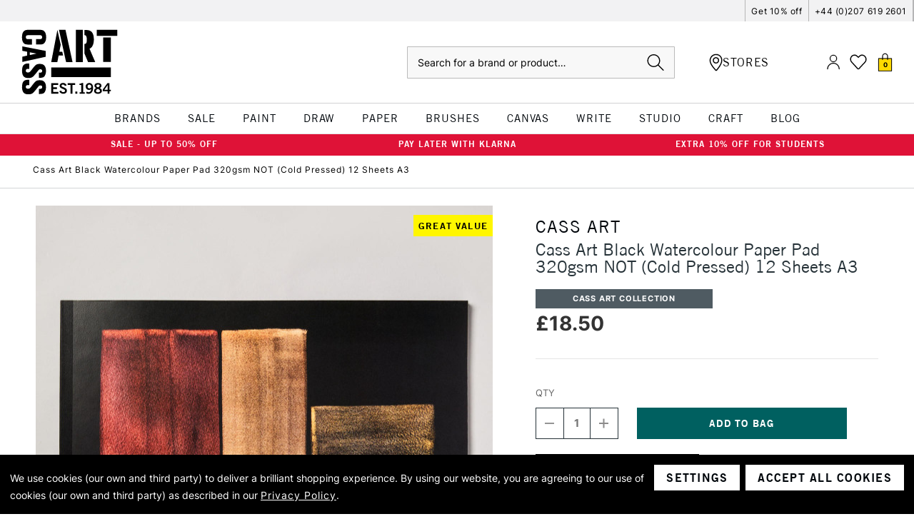

--- FILE ---
content_type: text/css; charset=UTF-8
request_url: https://cdn11.bigcommerce.com/s-1e5d9p00e3/stencil/5eceed10-b64b-013e-0fc9-3ed10d56838d/e/5d81e1f0-92fb-013e-9d9b-6eb5293bd9da/css/theme-daec7260-c4a4-013e-8241-4e30fcc8fe93.css
body_size: 71325
content:
@charset "UTF-8";[contenteditable=true]:focus,[tabindex]:not([tabindex="-1"]):focus,details:focus,input :focus,select:focus,textarea:focus{-webkit-box-shadow:0 0 5px var(--c-success);box-shadow:0 0 5px var(--c-success);outline:0!important}input:focus+label{-webkit-box-shadow:0 0 5px var(--c-success);box-shadow:0 0 5px var(--c-success);outline:0!important}meta.foundation-version{font-family:"/5.5.3/"}meta.foundation-mq-small{font-family:"/only screen/";width:0}meta.foundation-mq-small-only{font-family:"/only screen and (max-width: 768px)/";width:0}meta.foundation-mq-medium{font-family:"/only screen and (min-width:768px)/";width:768px}meta.foundation-mq-medium-only{font-family:"/only screen and (min-width:768px) and (max-width:1025px)/";width:768px}meta.foundation-mq-large{font-family:"/only screen and (min-width:1025px)/";width:1025px}meta.foundation-mq-large-only{font-family:"/only screen and (min-width:1025px) and (max-width:1440px)/";width:1025px}meta.foundation-mq-xlarge{font-family:"/only screen and (min-width:1440px)/";width:1440px}meta.foundation-mq-xlarge-only{font-family:"/only screen and (min-width:1440px) and (max-width:1681px)/";width:1440px}meta.foundation-mq-xxlarge{font-family:"/only screen and (min-width:1681px)/";width:1681px}meta.foundation-data-attribute-namespace{font-family:false}.u-block{display:block!important}.u-inlineBlock{display:inline-block!important;max-width:100%!important}.u-hidden{display:none!important}.u-hiddenVisually{border:0!important;clip:rect(1px,1px,1px,1px)!important;height:1px!important;overflow:hidden!important;padding:0!important;position:absolute!important;width:1px!important}.is-srOnly{border:0!important;clip:rect(1px,1px,1px,1px)!important;height:1px!important;overflow:hidden!important;padding:0!important;position:absolute!important;width:1px!important}.u-textAlignCenter{text-align:center!important}.u-textAlignLeft{text-align:left!important}.u-textAlignRight{text-align:right!important}.u-textBreak{word-wrap:break-word!important}.u-textInheritColor{color:inherit!important}.u-textKern{text-rendering:optimizeLegibility!important;-webkit-font-feature-settings:"kern" 1!important;font-feature-settings:"kern" 1!important;-webkit-font-kerning:normal!important;font-kerning:normal!important}.u-textLead{line-height:1.6!important;font-size:1.1em!important}.u-textNoWrap{white-space:nowrap!important}.u-textTruncate{max-width:100%!important;overflow:hidden!important;text-overflow:ellipsis!important;white-space:nowrap!important;word-wrap:normal!important}.u-fontSmoothing{-moz-osx-font-smoothing:grayscale!important;-webkit-font-smoothing:antialiased!important}@font-face{font-family:Inter;src:url("../fonts/Inter-VariableFont_slnt,wght.ttf") format("truetype")}@font-face{font-family:Inter;src:url("../fonts/Inter-Light.ttf") format("truetype");font-weight:300;font-style:normal;font-display:swap}@font-face{font-family:Inter;src:url("../fonts/Inter-Regular.ttf") format("truetype");font-weight:400;font-style:normal;font-display:swap}@font-face{font-family:Inter;src:url("../fonts/Inter-SemiBold.ttf") format("truetype");font-weight:600;font-style:normal;font-display:swap}@font-face{font-family:Inter;src:url("../fonts/Inter-Bold.ttf") format("truetype");font-weight:700;font-style:normal;font-display:swap}@font-face{font-family:'Trade Gothic';src:url("../fonts/Trade-Gothic-LT-Bold.ttf") format("truetype");font-weight:700;font-style:normal;font-display:swap}@font-face{font-family:'Trade Gothic';src:url("../fonts/Trade-Gothic-LT.ttf") format("truetype");font-weight:400;font-style:normal;font-display:swap}@font-face{font-family:'Trade Gothic Stencil';src:url("../fonts/TGStencil.ttf") format("truetype")}@font-face{font-family:'Trade Gothic Condensed';src:url("../fonts/Trade-Gothic-LT-Bold-Condensed.ttf") format("truetype")}@font-face{font-family:'Trade Gothic 2';src:url("../fonts/Trade-Gothic-LT-Bold-2.ttf") format("truetype")}/*! normalize.css v3.0.3 | MIT License | github.com/necolas/normalize.css */html{font-family:sans-serif;-ms-text-size-adjust:100%;-webkit-text-size-adjust:100%}body{margin:0}article,aside,details,figcaption,figure,footer,header,hgroup,main,menu,nav,section,summary{display:block}audio,canvas,progress,video{display:inline-block;vertical-align:baseline}audio:not([controls]){display:none;height:0}[hidden],template{display:none}a{background-color:transparent}a:active,a:hover{outline:0}abbr[title]{border-bottom:1px dotted}b,strong{font-weight:700}dfn{font-style:italic}h1{font-size:2em;margin:.67em 0}mark{background:#ff0;color:#000}small{font-size:80%}sub,sup{font-size:75%;line-height:0;position:relative;vertical-align:baseline}sup{top:-.5em}sub{bottom:-.25em}img{border:0}svg:not(:root){overflow:hidden}figure{margin:1em 40px}hr{-webkit-box-sizing:content-box;box-sizing:content-box;height:0}pre{overflow:auto}code,kbd,pre,samp{font-family:monospace,monospace;font-size:1em}button,input,optgroup,select,textarea{color:inherit;font:inherit;margin:0}button{overflow:visible}button,select{text-transform:none}button,html input[type=button],input[type=reset],input[type=submit]{-webkit-appearance:button;cursor:pointer}button[disabled],html input[disabled]{cursor:default}button::-moz-focus-inner,input::-moz-focus-inner{border:0;padding:0}input{line-height:normal}input[type=checkbox],input[type=radio]{-webkit-box-sizing:border-box;box-sizing:border-box;padding:0}input[type=number]::-webkit-inner-spin-button,input[type=number]::-webkit-outer-spin-button{height:auto}input[type=search]{-webkit-appearance:textfield;-webkit-box-sizing:content-box;box-sizing:content-box}input[type=search]::-webkit-search-cancel-button,input[type=search]::-webkit-search-decoration{-webkit-appearance:none}fieldset{border:1px solid silver;margin:0 2px;padding:.35em .625em .75em}legend{border:0;padding:0}textarea{overflow:auto}optgroup{font-weight:700}table{border-collapse:collapse;border-spacing:0}td,th{padding:0}*,:after,:before{-webkit-box-sizing:border-box;box-sizing:border-box}body,html{height:100%}body{background:#fff;color:#333;cursor:auto;margin:0;padding:0;position:relative}body{-moz-osx-font-smoothing:grayscale;-webkit-font-smoothing:antialiased}a:hover{cursor:pointer}figure{margin:0 0 1.5rem}img{display:inline-block;height:auto;max-width:100%;vertical-align:middle}img{-ms-interpolation-mode:bicubic}button{background:0 0;border:0}button:active,button:focus{-webkit-box-shadow:none;box-shadow:none;outline:0}textarea{height:auto;min-height:50px}select{width:100%}blockquote,dd,div,dl,dt,form,h1,h2,h3,h4,h5,h6,li,ol,p,pre,td,th,ul{margin:0;padding:0}html{font-size:14px}@media (min-width:768px){html{font-size:14px}}@media (min-width:1025px){html{font-size:14px}}@media (min-width:1440px){html{font-size:14px}}body{font-family:Inter,Arial,Helvetica,sans-serif;line-height:1.5}a{color:#333;line-height:inherit;text-decoration:underline}a:focus,a:hover{color:#757575}p{margin-bottom:1.5rem}h1,h2,h3,h4,h5,h6{color:#444;font-family:"Trade Gothic",Arial,Helvetica,sans-serif;letter-spacing:.25px;margin-bottom:.78571rem}h1 small,h2 small,h3 small,h4 small,h5 small,h6 small{color:#757575;font-size:60%;line-height:0}h1{font-size:32px}h2{font-size:20px}h3{font-size:18px}h4{font-size:14px}h5{font-size:15px}h6{font-size:13px}.subheader{font-weight:400;line-height:24px;margin-bottom:.78571rem}hr{border:solid #e5e5e5;border-width:1px 0 0;clear:both;height:0;margin:2rem 0 1.92857rem}em,i{font-style:italic;line-height:inherit}b,strong{font-weight:700;line-height:inherit}small{font-size:60%;line-height:inherit}dl,ol,ul{list-style-position:outside;margin-bottom:1.5rem}ol ol,ol ul,ul ol,ul ul{margin-left:1.2rem;margin-bottom:0}ul{margin-left:1.15rem}ol{margin-left:1.15rem}dl dt{font-weight:700;margin-bottom:.35714rem}dl dd{margin-bottom:1.5rem}abbr,acronym{border-bottom:1px dotted #ccc;color:#333;cursor:help;font-size:90%;text-transform:uppercase}abbr{text-transform:none}blockquote,blockquote p{font-size:18px;line-height:29px}cite{color:#999;display:block;font-size:1rem}.icon{height:1.14286rem;width:1.14286rem;display:inline-block;vertical-align:middle}.icon svg{display:inline-block;fill:#757575;height:100%;vertical-align:top;width:100%}.inlineList{list-style:none;margin-top:0;margin-bottom:1.21429rem;margin-left:-1.57143rem;margin-right:0;overflow:hidden;padding:0}.inlineList>li{display:block;float:left;list-style:none;margin-left:1.57143rem}.inlineList>li>*{display:block}.table{border:solid 1px #e5e5e5;margin-bottom:2rem;table-layout:auto;width:100%}.table thead{background:#e5e5e5}.table thead tr td,.table thead tr th{font-size:1rem;font-weight:700;padding:.78571rem 1.5rem}.table tr td,.table tr th{padding:.78571rem 1.5rem;text-align:left}.table tbody tr td,.table tbody tr th,.table tfoot tr td,.table tfoot tr th,.table thead tr th,.table tr td{display:table-cell}.table td.table-cell--numericData,.table th.table-header--numericData{text-align:right}.table-thead{border:1px solid #e5e5e5}.table-tfoot{border:1px solid #e5e5e5}.table-tbody tr{border-bottom:1px solid #e5e5e5}.table-tbody tr:last-child{border-bottom:0}.button{-webkit-appearance:none;-moz-appearance:none;border-radius:0;border-style:solid;border-width:1px;cursor:pointer;font-family:"Trade Gothic",Arial,Helvetica,sans-serif;font-weight:400;line-height:normal;margin:0 0 1rem;position:relative;text-align:center;text-decoration:none;display:inline-block;background-color:transparent;border-color:#000;color:#000;font-size:1rem;padding:.85714rem 2.28571rem;border-radius:4px;outline:0;vertical-align:middle}.button.active,.button.is-active,.button:focus,.button:hover{background-color:transparent;border-color:#444;color:#000}.button:active{background-color:transparent;border:1px solid #000;color:#000}.button.active,.button.is-active,.button:focus{outline:0}@media (min-width:375px){.button+.button{margin-left:.78571rem}}.button--primary{background-color:#3d9b50;border-color:#3d9b50;color:#fff}.button--primary.active,.button--primary.is-active,.button--primary:focus,.button--primary:hover{background-color:#000;border-color:#000;color:#fff}.button--primary:active{background-color:#000;border:1px solid #000;color:#fff}.button[disabled]{background-color:#ccc;border-color:rgba(0,0,255,0);color:#fff;cursor:default}.button--large{font-size:15px}.button--small{font-size:13px;padding:.57143rem 1.5rem}.button--slab{display:block;width:100%}.button+.button--slab{margin-left:0}.button--icon{font-size:1rem;padding:.78571rem .78571rem}.button--icon svg{fill:#757575}.buttonGroup{display:inline-block}.buttonGroup>.button{border-radius:0;border-right-width:0;float:left;margin-left:0}.buttonGroup>.button:first-child{border-bottom-left-radius:4px;border-top-left-radius:4px}.buttonGroup>.button:last-child{border-bottom-right-radius:4px;border-right-width:1px;border-top-right-radius:4px}.dropdown-menu{display:none;left:-9999px;list-style:none;margin-left:0;position:absolute;background:#e5e5e5;font-size:1rem;height:auto;width:100%;z-index:89;max-width:200px}.dropdown-menu.open{display:block}.dropdown-menu>:first-child{margin-top:0}.dropdown-menu>:last-child{margin-bottom:0}.dropdown-menu--content{display:none;left:-9999px;list-style:none;margin-left:0;position:absolute;background:#e5e5e5;font-size:1rem;height:auto;padding:.78571rem;width:100%;z-index:89;max-width:200px}.dropdown-menu--content.open{display:block}.dropdown-menu--content>:first-child{margin-top:0}.dropdown-menu--content>:last-child{margin-bottom:0}.dropdown-menu-item{cursor:pointer;font-size:1rem;line-height:1.5;margin:0;padding:.35714rem .71429rem}.dropdown-menu-item a{display:block;padding:.35714rem}.dropdown-menu-item a{margin:-.35714rem}.form{margin:0 0 1.5rem}.form-fieldset{border-width:0;margin:0;padding:0}.form-legend{background:0 0;border:solid #999;border-width:0 0 1px;display:block;line-height:32px;margin-bottom:.78571rem;padding:0;width:100%}.form-label{color:#666;cursor:pointer;display:block;font-size:1rem;line-height:1.5;margin-bottom:.5rem}.form-label small{color:#757575;font-size:.71429rem;text-transform:uppercase;vertical-align:bottom}.form-input{-webkit-appearance:none;-moz-appearance:none;appearance:none;background-color:#fff;border-color:#8f8f8f;border-style:solid;border-width:1px;border-radius:4px;color:#666;display:block;font-family:inherit;font-size:1rem;-moz-osx-font-smoothing:grayscale;-webkit-font-smoothing:antialiased;font-smoothing:antialiased;height:3rem;margin:0;padding:.75rem 1rem;-webkit-transition:border-color .1s ease-out;transition:border-color .1s ease-out;width:100%}.form-input:disabled{background-color:#fff;color:#999;cursor:not-allowed}.form-input[readonly]{background-color:#e5e5e5;border-color:#999;color:#757575;cursor:text}.form-input:focus{border-color:#474747;outline:0}.form-input[rows]{height:auto}.form-input[type=search]{-webkit-box-sizing:border-box;box-sizing:border-box}.form-input::-webkit-input-placeholder{color:#999}.form-input::-ms-clear{height:0;width:0}.form-input::-moz-placeholder{color:#999}.form-input:-ms-input-placeholder{color:#999}.form-select{-webkit-appearance:none!important;-moz-appearance:none!important;background-color:#fff;border-radius:0;background-image:url("[data-uri]");background-position:100% center;background-repeat:no-repeat;border-style:solid;border-width:1px;border-color:#8f8f8f;color:#666;font-family:inherit;font-size:1rem;line-height:normal;padding:.75rem;border-radius:0;cursor:pointer;height:3rem;margin:0;outline:0}.form-select::-ms-expand{display:none}.form-select.radius{border-radius:4px}.form-select:focus{border-color:#474747}.form-select:disabled{background-color:#fff;cursor:not-allowed}.form-select:focus{border-color:#474747}.form-body{background-color:#fff;border:1px solid #999;-webkit-box-shadow:0 1px 2px rgba(255,255,255,.13);box-shadow:0 1px 2px rgba(255,255,255,.13);margin-bottom:1.5rem;max-width:none;padding:1.5rem}.form-row{margin:0 -.75rem;max-width:none;width:auto}.form-row:after,.form-row:before{content:" ";display:table}.form-row:after{clear:both}.form-row .form-field{padding-left:.75rem;padding-right:.75rem;width:100%;float:left;max-width:none}@media (min-width:768px){.form-row--half .form-field{width:50%}.form-row--third .form-field{width:33.33333%}.form-row--quarter .form-field{width:25%}}.form-field{display:block;margin:0 0 2rem;max-width:none}.form-field:after,.form-field:before{content:" ";display:table}.form-field:after{clear:both}.form-select[multiple]{height:auto}.form-select[multiple] option{padding:5px}.form-checkbox,.form-radio{border:0;clip:rect(1px,1px,1px,1px);height:1px;overflow:hidden;padding:0;position:absolute;width:1px}.form-checkbox+.form-label,.form-radio+.form-label{display:inline-block;font-size:1rem;font-weight:400;margin-bottom:.35714rem;padding-left:1.85714rem;position:relative;vertical-align:baseline;width:100%}.form-checkbox+.form-label::after,.form-checkbox+.form-label::before,.form-radio+.form-label::after,.form-radio+.form-label::before{content:"";display:block;position:absolute;-webkit-transition:all 50ms ease-out;transition:all 50ms ease-out}.form-checkbox+.form-label::before,.form-radio+.form-label::before{background-color:#fff;border:solid #8f8f8f;border-width:1px;height:1.14286rem;left:0;top:0;width:1.14286rem}.form-checkbox+.form-label::after,.form-radio+.form-label::after{height:1rem;left:1px;opacity:0;top:1px;-webkit-transform:scale(0);transform:scale(0);width:1rem}.form-checkbox:checked+.form-label::after,.form-radio:checked+.form-label::after{opacity:1;-webkit-transform:scale(1);transform:scale(1)}.form-checkbox[disabled]+.form-label,.form-radio[disabled]+.form-label{cursor:default}.form-checkbox[disabled]+.form-label::before,.form-radio[disabled]+.form-label::before{background-color:#fff}.form-checkbox+.form-label::before{border-radius:4px}.form-checkbox+.form-label::after{background-image:url("data:image/svg+xml;charset=utf8,%3Csvg xmlns='http://www.w3.org/2000/svg' width='24' height='24' viewBox='0 0 24 24'%3E%3Cpath d='M9 16.17L4.83 12l-1.42 1.41L9 19 21 7l-1.41-1.41z' fill='rgba(51, 51, 51, 0.999)' /%3E%3C/svg%3E");background-position:50%;background-repeat:no-repeat;background-size:100%;color:rgba(51,51,51,.999);content:"";font-size:1rem;line-height:1;text-align:center}.form-radio+.form-label::before{border-radius:50%}.form-radio+.form-label::after{background:rgba(51,51,51,.999);border:3px solid #fff;border-radius:1rem}.form-input.has-action{float:left;padding-right:2.85714rem}.form-input.has-action+.button--inputAction{background:0 0;border:0;border-radius:0 0 0 0;float:left;height:2.85714rem;margin:.07143rem 0 0 -2.92857rem;width:2.85714rem}.form-input.has-icon{float:left;padding-right:2.57143rem}.form-input.has-icon+.icon{height:3rem;margin-left:-2.57143rem;width:1.42857rem}.form-prefixPostfix{display:-webkit-box;display:-ms-flexbox;display:flex;-webkit-box-orient:horizontal;-webkit-box-direction:normal;-ms-flex-direction:row;flex-direction:row;-ms-flex-wrap:nowrap;flex-wrap:nowrap}.form-prefixPostfix .form-input{-webkit-box-flex:1;-ms-flex:1;flex:1}.form-prefixPostfix .button{height:3rem}.form-prefixPostfix-input{border-radius:0 0 0 0}.form-prefixPostfix-label{background-color:#fff;border:solid #999;border-width:1px;-webkit-box-flex:1;-ms-flex:1;flex:1;font-weight:300;height:3rem;line-height:normal;max-width:6.42857rem;padding:.75rem;text-align:center}.form-prefixPostfix-label--prefix{border-radius:0 0 0 0;border-width:1px 0 1px 1px}.form-prefixPostfix-label--prefix+.form-input{border-radius:0 0 0 0}.form-prefixPostfix-label--postfix{border-radius:0 0 0 0;border-width:1px 1px 1px 0}.form-prefixPostfix-button--prefix{margin:0 .75rem 0 0}.form-prefixPostfix-button--postfix{margin:0 0 0 .75rem}.switch-checkbox{border:0;clip:rect(1px,1px,1px,1px);height:1px;overflow:hidden;padding:0;position:absolute;width:1px}.switch-checkbox:focus+.switch-toggle{border-color:#757575;-webkit-box-shadow:0 0 4px rgba(117,117,117,.4);box-shadow:0 0 4px rgba(117,117,117,.4)}.switch-toggle{background-color:#757575;border:1px solid #757575;border-radius:2rem;cursor:pointer;display:inline-block;height:2rem;position:relative;-webkit-transition:all .1s ease-out;transition:all .1s ease-out;vertical-align:middle;width:4.28571rem}.switch--important .switch-toggle{background-color:#006060;border-color:#006060}.switch--checked .switch-toggle{background-color:#0a7c26;border-color:#0a7c26}.switch--disabled .switch-toggle{background-color:#e5e5e5;border-color:#999;cursor:default}.switch-toggle::before{background:#fff;border-radius:1.4286rem;-webkit-box-shadow:0 1px 1px rgba(0,0,0,.1);box-shadow:0 1px 1px rgba(0,0,0,.1);content:"";height:1.4286rem;left:.21427rem;position:absolute;top:.21427rem;-webkit-transition:all .1s ease-out;transition:all .1s ease-out;width:1.4286rem}.switch--checked .switch-toggle::before{left:2.49999rem}.switch-label{color:#fff;height:26px;line-height:1.92857;position:absolute;right:.42857rem;text-transform:uppercase;-webkit-transition:all .1s ease-out;transition:all .1s ease-out}.switch--checked .switch-label{font-weight:600;left:.42857rem;right:auto}.switch--disabled .switch-label{color:#757575}.switch-label--icon.icon{height:1.85714rem;width:1.85714rem}.switch-label--icon.icon svg{height:1.85714rem;width:1.85714rem;fill:white}.switch--disabled .switch-label--icon.icon svg{fill:#757575}.switch-description--off{color:#000;margin-right:5px}.switch--checked .switch-description--off{color:#757575}.switch-description--on{color:#757575;margin-left:5px}.switch--checked .switch-description--on{color:#000}.switch-ariaDescription{border:0;clip:rect(1px,1px,1px,1px);height:1px;overflow:hidden;padding:0;position:absolute;width:1px}.form-actions{background:0 0;border:0;text-align:center}@media (min-width:375px){.form-actions{text-align:left}}.form-actions>*{display:inline-block;margin-bottom:1rem;width:100%}@media (min-width:375px){.form-actions>*{vertical-align:baseline;width:auto}}@media (min-width:375px){.form-actions--fixed{background:#fff;border-top:1px solid #999;bottom:0;left:0;padding:1.5rem 2rem;position:fixed;right:0;text-align:right;z-index:20}}.form-input-indicator{height:1.57143rem;width:1.57143rem;float:left;margin:0 0 0 -2.14286rem;position:relative;top:.71429rem}.form-prefixPostfix .form-input-indicator{top:0}.form-input-indicator>svg{fill:#0a7c26}.form-field-errors{list-style:none;margin-left:0;margin-left:0;clear:both;margin-bottom:0;margin-top:.21429rem}.form-field-errors ol,.form-field-errors ul{list-style:none;margin-bottom:0}.form-inlineMessage{display:inline-block;line-height:24px;margin:.35714rem 0 -.5rem;width:100%}.form-field--error .form-input,.form-field--success .form-input,.form-field--warning .form-input{float:left}.form-field--success .form-checkbox+.form-label::before,.form-field--success .form-input,.form-field--success .form-prefixPostfix-label,.form-field--success .form-radio+.form-label::before,.form-field--success .form-select{border-color:#0a7c26}.form-field--success .form-field-error,.form-field--success .form-inlineMessage{color:#0a7c26}.form-field--success .form-input-indicator>svg{fill:#0a7c26}.form-field--error .form-checkbox+.form-label::before,.form-field--error .form-input,.form-field--error .form-prefixPostfix-label,.form-field--error .form-radio+.form-label::before,.form-field--error .form-select{border-color:#b30b13}.form-field--error .form-field-error,.form-field--error .form-inlineMessage{color:#b30b13}.form-field--error .form-input-indicator>svg{fill:#b30b13}.form-field--warning .form-checkbox+.form-label::before,.form-field--warning .form-input,.form-field--warning .form-prefixPostfix-label,.form-field--warning .form-radio+.form-label::before,.form-field--warning .form-select{border-color:#006060}.form-field--warning .form-field-error,.form-field--warning .form-inlineMessage{color:#006060}.form-field--warning .form-input-indicator>svg{fill:#006060}.panel{position:relative}.panel-header{background-color:#e5e5e5;margin:0;padding:1.5rem 2rem 0}.panel-title{line-height:1.5;margin:0}.panel-body{margin-bottom:1.5rem;padding:1rem 2rem 1.5rem;background:#e5e5e5}.panel-body>:first-child{margin-top:0}.panel-body>:last-child{margin-bottom:0}.panel-body>:last-child{margin-bottom:0}.breadcrumbs{display:block;list-style:none;margin-left:0;overflow:hidden}.breadcrumb{color:#757575;float:left;font-size:13px;line-height:13px;margin:0;line-height:1.5}.breadcrumb a{color:#757575}.breadcrumb.current{color:#757575;cursor:default}.breadcrumb.current a{color:#757575;cursor:default}.breadcrumb.current:focus,.breadcrumb.current:focus a,.breadcrumb.current:hover,.breadcrumb.current:hover a{text-decoration:none}.breadcrumb.unavailable{color:#999}.breadcrumb.unavailable a{color:#999}.breadcrumb.unavailable a:focus,.breadcrumb.unavailable:focus,.breadcrumb.unavailable:hover,.breadcrumb.unavailable:hover a{color:#999;cursor:not-allowed;text-decoration:none}.breadcrumb:before{color:#757575;content:"/";margin:0;position:relative;top:1px}.breadcrumb:first-child:before{content:" ";margin:0}.breadcrumb::before{margin:0 .5rem}@media (min-width:375px){.breadcrumb::before{margin:0 .5rem}}.breadcrumb-label{cursor:pointer}.breadcrumb-label:hover{color:#333;text-decoration:none}.breadcrumb.is-active>.breadcrumb-label{color:#757575;cursor:default}.breadcrumb.is-unavailable>.breadcrumb-label{color:#999;cursor:default}.tabs{border-bottom:1px solid #e5e5e5;margin:0}.tabs:after,.tabs:before{content:" ";display:table}.tabs:after{clear:both}.tab{border-bottom:#fff;display:block;list-style:none;margin:0;padding:0;position:relative}@media (min-width:768px){.tab{float:left}}.tab-title{color:#757575;display:block;font-size:15px;padding:.78571rem 1.57143rem}.tab-title:hover{color:#333}.tab.is-active .tab-title{color:#333;font-weight:700}@media (min-width:768px){.tabs--vertical{border-bottom:0;float:left;margin:0 0 1.5rem;max-width:20%;width:20%}}.tabs--vertical .tab{float:none}.tabs-contents{margin-bottom:1.5rem}.tabs-contents:after,.tabs-contents:before{content:" ";display:table}.tabs-contents:after{clear:both}@media (min-width:768px){.tabs-contents--vertical{float:left;max-width:80%;padding-left:1.5rem;width:80%}.tabs-contents--vertical>.tab-content{padding:0 1.5rem}}.tab-content{display:none;padding:1.5rem 0}.tab-content.is-active{display:block}.no-js .tab-content{display:block;float:none}.navBar:after,.navBar:before{content:" ";display:table}.navBar:after{clear:both}.navBar ol,.navBar ul{list-style:none;margin-left:0;margin:0;padding:0}.navBar ol ol,.navBar ol ul,.navBar ul ol,.navBar ul ul{list-style:none;margin-bottom:0}.navBar ol li,.navBar ul li{margin:0;padding:0}.navBar-section{float:left}.navBar-section:after,.navBar-section:before{content:" ";display:table}.navBar-section:after{clear:both}.navBar-section--alt{float:right;margin-left:1.5rem}.navBar-section+.navBar-section{margin-left:1.5rem}@media (min-width:768px){.navBar-item{float:left}}.navBar-action,.navBar-item{display:block}.navBar-action{color:#000;font-size:15px;padding:.78571rem}.navList:after,.navList:before{content:" ";display:table}.navList:after{clear:both}.navList ol,.navList ul{list-style:none;margin-left:0;margin:0;padding:0}.navList ol ol,.navList ol ul,.navList ul ol,.navList ul ul{list-style:none;margin-bottom:0}.navList ol li,.navList ul li{margin:0;padding:0}.navList-section:after,.navList-section:before{content:" ";display:table}.navList-section:after{clear:both}.navList-section--alt{float:right;margin-left:1.5rem}.navList-section+.navList-section{margin-top:1.5rem}.navList-action,.navList-item{display:block}.navList-action{color:#333;font-size:15px;padding:.21429rem 0}.pagination-list{display:block;margin-left:0}.pagination-list li{color:#757575;font-size:1rem;margin-left:.35714rem}.pagination-list li a,.pagination-list li button{border-radius:4px;-webkit-transition:background-color .3s ease-out;transition:background-color .3s ease-out;background:0 0;color:#757575;display:block;font-size:1em;font-weight:400;line-height:inherit;padding:.28571rem .5rem}.pagination-list li{display:block}li.pagination-item{cursor:pointer}li.pagination-item:first-child{margin-left:0}li.pagination-item a:hover{color:#333}li.pagination-item--current a,li.pagination-item--current button{color:#333;cursor:default}.alertBox{border-style:none;display:block;font-size:1rem;font-weight:400;margin-bottom:.78571rem;padding:.78571rem 1.14286rem .78571rem 1.14286rem;position:relative;-webkit-transition:opacity .3s ease-out;transition:opacity .3s ease-out;background-color:#e5e5e5;border-color:#e5e5e5;color:#fff}.alertBox .icon{height:1.42857rem;width:1.42857rem}.alertBox .button{margin:0 0 0 .78571rem}.alertBox--info{background-color:#d0801a;border-color:#d0801a;color:#333}.alertBox--info svg{fill:#efc084}.alertBox--success{background-color:#51f078;border-color:#51f078;color:#333}.alertBox--success svg{fill:#0a7c26}.alertBox--warning{background-color:#00b2b2;border-color:#00b2b2;color:#333}.alertBox--warning svg{fill:#006060}.alertBox--error{background-color:#f5686e;border-color:#f5686e;color:#333}.alertBox--error svg{fill:#b30b13}.alertBox-column{display:table-cell;text-align:center;vertical-align:middle}.alertBox-icon{padding-right:1.14286rem}.alertBox-message{margin:0;text-align:left;width:100%}.alertBox-heading{margin:0}.alertBox-close{cursor:pointer;padding-left:1.14286rem}.alertBox-close .icon{height:1.42857rem;width:1.42857rem}.alertBox-close svg{fill:#999999}.accordion{margin-bottom:0;border:#e5e5e5 solid;border-width:1px;-webkit-box-shadow:0 1px 2px rgba(255,255,255,.13);box-shadow:0 1px 2px rgba(255,255,255,.13);margin:0 0 1.5rem}.accordion:after,.accordion:before{content:" ";display:table}.accordion:after{clear:both}.accordion-navigation{display:block;margin-bottom:0!important;border:#e5e5e5 solid;border-width:1px 0;cursor:pointer}.accordion-navigation.is-open>a{background:#fff;color:#000}.accordion-navigation>a{background:#fff;color:#333;padding:1.85714rem;display:block;font-family:Inter,Arial,Helvetica,sans-serif;font-size:1rem}.accordion-navigation>a:hover{background:#e5e5e5}.accordion-navigation .accordion-title{padding:1.5rem 1.85714rem}.accordion-title{font-weight:700;line-height:24px}.accordion-content{display:none;padding:2rem;border:#e5e5e5 solid;border-width:0 0 1px}.accordion-content.is-open{display:block}.accordion-navigation--success .accordion-title,.accordion-navigation--success.is-open>a{color:#0a7c26}.accordion-navigation--error .accordion-title,.accordion-navigation--error.is-open>a{color:#b30b13}.accordion-navigation--warning .accordion-title,.accordion-navigation--warning.is-open>a{color:#006060}body.has-activeModal{overflow:hidden}.modal-background{background:#000;background:rgba(51,51,51,.95);bottom:0;display:none;left:0;position:fixed;right:0;top:0;z-index:1004;left:0}.has-activeModal .modal-background{display:block}.modal{border-radius:0;display:none;position:absolute;top:0;visibility:hidden;width:100%;z-index:1005;left:0;background-color:#fff;padding:2.25rem 2.25rem;border:solid 0 #e5e5e5;-webkit-box-shadow:none;box-shadow:none;max-height:80%;overflow:auto;position:fixed}@media only screen and (max-width:768px){.modal{min-height:100vh}}.modal .column,.modal .columns{min-width:0}.modal>:first-child{margin-top:0}.modal>:last-child{margin-bottom:0}@media only screen and (min-width:768px){.modal{left:0;margin:0 auto;max-width:80%;right:0;width:900px}}@media only screen and (min-width:768px){.modal{top:50%!important}}@media (min-width:768px){.modal{-webkit-transform:translateY(-50%);transform:translateY(-50%)}}.modal--large{max-height:90%;width:1280px}.modal--small{width:500px}.modal-header{border-bottom:1px solid #e5e5e5;padding:1rem 0;position:relative}.modal-header-title{margin:0}.modal-body{padding:3rem 0}.modal-body>:last-child{margin-bottom:0}.modal-footer{border-top:1px solid #e5e5e5;padding:.78571rem 1.5rem;text-align:center}@media (min-width:375px){.modal-footer{text-align:right}}.modal-footer .button{display:block}@media (min-width:375px){.modal-footer .button{display:inline-block;margin-bottom:0}}.modal-footer-link{display:inline-block;font-size:15px;margin:0 0 .78571rem}@media (min-width:375px){.modal-footer-link{display:inline;margin:1.5rem}}.modal-close{color:#666;cursor:pointer;font-size:20px;font-weight:400;line-height:1;position:absolute;top:1.05rem;right:.75rem;-webkit-transform:translateY(none);transform:translateY(none)}.modal-close .icon{height:1.42857rem;width:1.42857rem}@media print{.modal{background:#fff!important;display:none}}.loadingNotification{left:50%;position:fixed;text-align:center;top:3rem;-webkit-transform:translateX(-50%);transform:translateX(-50%);-webkit-transform-style:preserve-3d;transform-style:preserve-3d;-webkit-transition:all .2s ease-out;transition:all .2s ease-out;z-index:500}.loadingNotification.ng-hide-add-active,.loadingNotification.ng-hide-remove{opacity:0;top:3.6rem;-webkit-transform:scale(.9) translateX(-50%);transform:scale(.9) translateX(-50%)}.loadingNotification.ng-hide-remove-active{opacity:1;top:3rem;-webkit-transform:scale(1) translateX(-50%);transform:scale(1) translateX(-50%)}.loadingNotification-label{background:#666;border-radius:4px;color:#fff;display:inline-block;font-size:15px;padding:.35714rem .78571rem}.loadingOverlay-container{min-height:120px;position:relative}.loadingOverlay{background:rgba(51,51,51,.9);bottom:0;height:100%;left:0;opacity:1;position:absolute;right:0;top:0;-webkit-transition:all 250ms ease-out;transition:all 250ms ease-out;width:100%}.loadingOverlay::before{height:2.85714rem;width:2.85714rem;border-radius:2.85714rem;border:solid 2px;border-color:#fff #fff #999 #999;content:"";display:block;left:0;margin:0 auto;position:absolute;right:0;top:50%;-webkit-transform:translateY(-50%) rotate(0);transform:translateY(-50%) rotate(0);-webkit-transform-style:preserve-3d;transform-style:preserve-3d;-webkit-animation:spin .5s infinite cubic-bezier(.69,.31,.56,.83);animation:spin .5s infinite cubic-bezier(.69,.31,.56,.83)}.loadingOverlay.ng-enter,.loadingOverlay.ng-leave.ng-leave-active{opacity:0}.loadingOverlay.ng-enter.ng-enter-active,.loadingOverlay.ng-leave{opacity:1}@-webkit-keyframes spin{0%{-webkit-transform:translateY(-50%) rotate(0);transform:translateY(-50%) rotate(0)}100%{-webkit-transform:translateY(-50%) rotate(360deg);transform:translateY(-50%) rotate(360deg)}}@keyframes spin{0%{-webkit-transform:translateY(-50%) rotate(0);transform:translateY(-50%) rotate(0)}100%{-webkit-transform:translateY(-50%) rotate(360deg);transform:translateY(-50%) rotate(360deg)}}.actionBar{margin:1.5rem 0}.actionBar:after,.actionBar:before{content:" ";display:table}.actionBar:after{clear:both}.actionBar .button{margin-bottom:0}.actionBar .buttonGroup{vertical-align:middle}.actionBar-link{display:block;padding:.78571rem 0}.actionBar-section:after,.actionBar-section:before{content:" ";display:table}.actionBar-section:after{clear:both}@media (min-width:768px){.actionBar-section{float:left}.actionBar-section .form-label{display:inline-block;margin:0 .35714rem 0 0}.actionBar-section .form-input,.actionBar-section .form-select{display:inline-block;width:14.28571rem}}@media (min-width:768px){.actionBar-section--alt{float:right}}.actionBar-item{margin-bottom:1.5rem}@media (min-width:768px){.actionBar-item{display:inline-block;margin-bottom:0;margin-right:1.5rem;vertical-align:middle}.actionBar-item:last-child{margin-right:0}}.card{background-color:transparent;margin-bottom:3rem;padding:0 0}.card-figure{background-color:#fff;margin-bottom:0;padding:0 0;position:relative}.card-image{border:1px solid #999;width:100%}.card-figcaption{bottom:0;height:100%;left:0;opacity:0;position:absolute;right:0;text-align:center;top:0}.card-figcaption:hover{opacity:1}.card-figcaption-action{display:block;height:100%}.card-figcaption-body{position:relative;top:50%;-webkit-transform:translateY(-50%);transform:translateY(-50%);-webkit-transform-style:preserve-3d;transform-style:preserve-3d}.card-figcaption-body>:first-child{margin-top:0}.card-figcaption-body>:last-child{margin-bottom:0}.card-figcaption-body .card-text{color:#757575}.card-figcaption-button{background-color:rgba(255,255,255,.9);color:#333}.card-figcaption-button:hover{background-color:#fff;color:#333}.card-body{padding:.78571rem 0 0}.card-body>:first-child{margin-top:0}.card-body>:last-child{margin-bottom:0}.card-body .card-text{color:#757575}.card-surTitle{float:right;margin-left:1.5rem;max-width:40%;text-align:right}.card-footer{background-color:transparent;margin:0}.card-footer:after,.card-footer:before{content:" ";display:table}.card-footer:after{clear:both}.card-button{margin-bottom:0}.aria-description--hidden{height:1px;left:0;margin-left:-10000px;overflow:hidden;position:absolute;top:0;width:1px}.slick-slider{position:relative;display:block;-webkit-box-sizing:border-box;box-sizing:border-box;-webkit-touch-callout:none;-webkit-user-select:none;-moz-user-select:none;-ms-user-select:none;user-select:none;-ms-touch-action:pan-y;touch-action:pan-y;-webkit-tap-highlight-color:transparent}.slick-list{position:relative;overflow:hidden;display:block;margin:0;padding:0}.slick-list:focus{outline:0}.slick-list.dragging{cursor:pointer;cursor:hand}.slick-slider .slick-list,.slick-slider .slick-track{-webkit-transform:translate3d(0,0,0);transform:translate3d(0,0,0)}.slick-track{position:relative;left:0;top:0;display:block;margin-left:auto;margin-right:auto}.slick-track:after,.slick-track:before{content:"";display:table}.slick-track:after{clear:both}.slick-loading .slick-track{visibility:hidden}.slick-slide{float:left;height:100%;min-height:1px;display:none}[dir=rtl] .slick-slide{float:right}.slick-slide img{display:block}.slick-slide.slick-loading img{display:none}.slick-slide.dragging img{pointer-events:none}.slick-initialized .slick-slide{display:block}.slick-loading .slick-slide{visibility:hidden}.slick-vertical .slick-slide{display:block;height:auto;border:1px solid transparent}.slick-arrow.slick-hidden{display:none}.slick-loading .slick-list{background:#fff center center no-repeat}.slick-next,.slick-prev{position:absolute;display:block;height:20px;width:20px;line-height:0;font-size:0px;cursor:pointer;background:0 0;color:transparent;top:50%;-webkit-transform:translate(0,-50%);transform:translate(0,-50%);padding:0;border:none;outline:0}.slick-next:focus,.slick-next:hover,.slick-prev:focus,.slick-prev:hover{outline:0;background:0 0;color:transparent}.slick-next:focus:before,.slick-next:hover:before,.slick-prev:focus:before,.slick-prev:hover:before{opacity:.8}.slick-next.slick-disabled:before,.slick-prev.slick-disabled:before{opacity:.6}.slick-next:before,.slick-prev:before{font-family:inherit;font-size:20px;line-height:1;color:#8f8f8f;opacity:1;-webkit-font-smoothing:antialiased;-moz-osx-font-smoothing:grayscale}.slick-prev{left:-25px}[dir=rtl] .slick-prev{left:auto;right:-25px}.slick-prev:before{content:""}[dir=rtl] .slick-prev:before{content:""}.slick-next{right:-25px}[dir=rtl] .slick-next{left:-25px;right:auto}.slick-next:before{content:""}[dir=rtl] .slick-next:before{content:""}.slick-dotted.slick-slider{margin-bottom:30px}.slick-dots{position:absolute;bottom:-25px;list-style:none;display:block;text-align:center;padding:0;margin:0;width:100%}.slick-dots li{position:relative;display:inline-block;height:20px;width:20px;margin:0 5px;padding:0;cursor:pointer}.slick-dots li button{border:0;background:0 0;display:block;height:20px;width:20px;outline:0;line-height:0;font-size:0px;color:transparent;padding:5px;cursor:pointer}.slick-dots li button:focus,.slick-dots li button:hover{outline:0}.slick-dots li button:focus:before,.slick-dots li button:hover:before{opacity:.8}.slick-dots li button:before{position:absolute;top:0;left:0;content:"";width:20px;height:20px;font-family:inherit;font-size:60px;line-height:20px;text-align:center;color:#333;opacity:.6;-webkit-font-smoothing:antialiased;-moz-osx-font-smoothing:grayscale}.slick-dots li.slick-active button:before{color:#757575;opacity:1}.slick-next,.slick-prev{background-color:#fff;background-color:rgba(255,255,255,.9);border:1px solid #fff;height:4.35714rem;margin-top:-1.07143rem;padding:.71429rem;width:2.85714rem;z-index:1}.slick-next::before,.slick-prev::before{background-position:50%;background-repeat:no-repeat;background-size:100%;display:block;height:2.92857rem;width:1.42857rem}.slick-next:focus,.slick-next:hover,.slick-prev:focus,.slick-prev:hover{background-color:#fff;background-color:rgba(255,255,255,.9);background-position:50%;background-repeat:no-repeat;background-size:100%}.slick-next{right:-5px}@media (min-width:1440px){.slick-next{right:-3.35714rem}}.slick-prev{left:-5px}@media (min-width:1440px){.slick-prev{left:-3.35714rem}}.slick-prev::before{background-image:url("data:image/svg+xml;charset=utf8,%3Csvg xmlns='http://www.w3.org/2000/svg' width='24' height='42' viewBox='0 0 24 42'%3E%3Cpath d='M22.4572074 1.00746147l-21 20.02482143 20.9479397 19.9751786' stroke='%238f8f8f' stroke-width='2' stroke-linecap='round' stroke-linejoin='round' fill='none' fill-rule='evenodd' /%3E%3C/svg%3E")}.slick-prev:hover::before{background-image:url("data:image/svg+xml;charset=utf8,%3Csvg xmlns='http://www.w3.org/2000/svg' width='24' height='42' viewBox='0 0 24 42'%3E%3Cpath d='M22.4572074 1.00746147l-21 20.02482143 20.9479397 19.9751786' stroke='%23474747' stroke-width='2' stroke-linecap='round' stroke-linejoin='round' fill='none' fill-rule='evenodd' /%3E%3C/svg%3E")}.slick-slide img{display:block;width:100%}.slick-dots{margin:0}.slick-dots li{height:1.78571rem;width:1.78571rem;margin:0;padding:.17857rem}.slick-dots li button,.slick-dots li button::before{height:.71429rem;width:.71429rem;border-radius:50%}.slick-dots li button{border:1px solid #333;display:inline-block;margin:0;padding:0;position:relative;text-align:center;vertical-align:middle}.slick-dots li button:hover::before{background:#333}.slick-dots li button::before{display:block;left:-1px;top:-1px;-webkit-transition:background .1s ease-out;transition:background .1s ease-out}.slick-dots li.slick-active button::before{background:#757575}.productView .slick-dots{position:relative}.slick-disabled{cursor:default;opacity:.1}.slick-track{-webkit-backface-visibility:hidden;backface-visibility:hidden;-webkit-perspective:1000px;perspective:1000px}div.slick-slider{min-width:100%;width:1px}.carousel-tooltip{display:none;height:1px;margin-top:10px;position:relative}.carousel-tooltip::before{border-color:transparent transparent #313440 transparent;border-style:solid;border-width:.71429rem;content:" ";position:absolute;right:0;top:50%}.carousel-tooltip::after{background-color:#313440;border-radius:.57143rem;color:#fff;content:attr(aria-label);cursor:default;font-size:1rem;padding:.28571rem .42857rem;position:absolute;right:0;top:100%;white-space:nowrap}.carousel-tooltip::after,.carousel-tooltip::before{display:none}.carousel-tooltip:focus::after,.carousel-tooltip:focus::before{display:block}@media (min-width:768px){.carousel-tooltip{display:block}}.carousel-tooltip::after{padding:15px 10px;top:10px}.slick-dots button:focus .carousel-tooltip::after,.slick-dots button:focus .carousel-tooltip::before,.slick-next:focus .carousel-tooltip::after,.slick-next:focus .carousel-tooltip::before,.slick-prev:focus .carousel-tooltip::after,.slick-prev:focus .carousel-tooltip::before{display:none}.slick-next .carousel-tooltip::before,.slick-prev .carousel-tooltip::before{top:-7px}.slick-prev .carousel-tooltip::before{right:-2px}.slick-prev .carousel-tooltip::after{left:-5px;right:auto}.slick-next .carousel-tooltip::after{right:-5px}.slick-dots button .carousel-tooltip{margin-top:25px}.slick-dots button .carousel-tooltip::after,.slick-dots button .carousel-tooltip::before{right:50%;-webkit-transform:translateX(50%);transform:translateX(50%)}.slick-dots button .carousel-tooltip::before{top:-7px}.carousel-play-pause-button{background-color:#fff;background-color:rgba(255,255,255,.9);border:1px solid #fff;bottom:.5rem;color:#8f8f8f;display:none;font-size:14px;font-weight:700;height:32px;left:15px;line-height:1.25;max-width:60px;min-width:60px;overflow:hidden;position:absolute;text-overflow:ellipsis;-webkit-transition:color .1s ease-out;transition:color .1s ease-out;white-space:nowrap;z-index:5}@media (min-width:768px){.carousel-play-pause-button{font-size:18px;max-width:150px}}@media (min-width:1025px){.carousel-play-pause-button{bottom:1.5rem;left:25px}}.carousel-play-pause-button:hover{color:#474747}@media (min-width:375px){.carousel-play-pause-button{max-width:90px;min-width:80px}}.carousel-tooltip{display:none!important}.slick-arrow.slick-next,.slick-arrow.slick-prev{height:48px;width:48px;background-size:125%;font-size:0!important;background-position:50%;background-repeat:no-repeat;position:absolute}.slick-arrow.slick-next::before,.slick-arrow.slick-prev::before{display:none}.slick-arrow.slick-prev{background-image:url(../icons/chevron-left.svg)}.slick-arrow.slick-next{background-image:url(../icons/chevron-right.svg)}.slick-arrow:focus,.slick-arrow:hover{-webkit-box-shadow:none;box-shadow:none;background-color:transparent}button.slick-arrow:not(.btn):focus,button.slick-arrow:not(.btn):hover{-webkit-box-shadow:none;box-shadow:none;background-color:transparent}.nanobar{display:none;height:.35714rem;pointer-events:none;top:0;-webkit-user-select:none;-moz-user-select:none;-ms-user-select:none;user-select:none;width:100%;z-index:9999}.nanobar .bar{background-color:#999;height:100%;-webkit-transition:height .1s;transition:height .1s;width:0}.swal2-popup.swal2-toast{-webkit-box-orient:horizontal;-webkit-box-direction:normal;-ms-flex-direction:row;flex-direction:row;-webkit-box-align:center;-ms-flex-align:center;align-items:center;width:auto;padding:.625em;overflow-y:hidden;background:#fff;-webkit-box-shadow:0 0 .625em #d9d9d9;box-shadow:0 0 .625em #d9d9d9}.swal2-popup.swal2-toast .swal2-header{-webkit-box-orient:horizontal;-webkit-box-direction:normal;-ms-flex-direction:row;flex-direction:row;padding:0}.swal2-popup.swal2-toast .swal2-title{-webkit-box-flex:1;-ms-flex-positive:1;flex-grow:1;-webkit-box-pack:start;-ms-flex-pack:start;justify-content:flex-start;margin:0 .6em;font-size:1em}.swal2-popup.swal2-toast .swal2-footer{margin:.5em 0 0;padding:.5em 0 0;font-size:.8em}.swal2-popup.swal2-toast .swal2-close{position:static;width:.8em;height:.8em;line-height:.8}.swal2-popup.swal2-toast .swal2-content{-webkit-box-pack:start;-ms-flex-pack:start;justify-content:flex-start;padding:0;font-size:1em}.swal2-popup.swal2-toast .swal2-icon{width:2em;min-width:2em;height:2em;margin:0}.swal2-popup.swal2-toast .swal2-icon .swal2-icon-content{display:-webkit-box;display:-ms-flexbox;display:flex;-webkit-box-align:center;-ms-flex-align:center;align-items:center;font-size:1.8em;font-weight:700}@media all and (-ms-high-contrast:none),(-ms-high-contrast:active){.swal2-popup.swal2-toast .swal2-icon .swal2-icon-content{font-size:.25em}}.swal2-popup.swal2-toast .swal2-icon.swal2-success .swal2-success-ring{width:2em;height:2em}.swal2-popup.swal2-toast .swal2-icon.swal2-error [class^=swal2-x-mark-line]{top:.875em;width:1.375em}.swal2-popup.swal2-toast .swal2-icon.swal2-error [class^=swal2-x-mark-line][class$=left]{left:.3125em}.swal2-popup.swal2-toast .swal2-icon.swal2-error [class^=swal2-x-mark-line][class$=right]{right:.3125em}.swal2-popup.swal2-toast .swal2-actions{-ms-flex-preferred-size:auto!important;flex-basis:auto!important;width:auto;height:auto;margin:0 .3125em}.swal2-popup.swal2-toast .swal2-styled{margin:0 .3125em;padding:.3125em .625em;font-size:1em}.swal2-popup.swal2-toast .swal2-styled:focus{-webkit-box-shadow:0 0 0 1px #fff,0 0 0 3px rgba(50,100,150,.4);box-shadow:0 0 0 1px #fff,0 0 0 3px rgba(50,100,150,.4)}.swal2-popup.swal2-toast .swal2-success{border-color:#a5dc86}.swal2-popup.swal2-toast .swal2-success [class^=swal2-success-circular-line]{position:absolute;width:1.6em;height:3em;-webkit-transform:rotate(45deg);transform:rotate(45deg);border-radius:50%}.swal2-popup.swal2-toast .swal2-success [class^=swal2-success-circular-line][class$=left]{top:-.8em;left:-.5em;-webkit-transform:rotate(-45deg);transform:rotate(-45deg);-webkit-transform-origin:2em 2em;transform-origin:2em 2em;border-radius:4em 0 0 4em}.swal2-popup.swal2-toast .swal2-success [class^=swal2-success-circular-line][class$=right]{top:-.25em;left:.9375em;-webkit-transform-origin:0 1.5em;transform-origin:0 1.5em;border-radius:0 4em 4em 0}.swal2-popup.swal2-toast .swal2-success .swal2-success-ring{width:2em;height:2em}.swal2-popup.swal2-toast .swal2-success .swal2-success-fix{top:0;left:.4375em;width:.4375em;height:2.6875em}.swal2-popup.swal2-toast .swal2-success [class^=swal2-success-line]{height:.3125em}.swal2-popup.swal2-toast .swal2-success [class^=swal2-success-line][class$=tip]{top:1.125em;left:.1875em;width:.75em}.swal2-popup.swal2-toast .swal2-success [class^=swal2-success-line][class$=long]{top:.9375em;right:.1875em;width:1.375em}.swal2-popup.swal2-toast .swal2-success.swal2-icon-show .swal2-success-line-tip{-webkit-animation:swal2-toast-animate-success-line-tip .75s;animation:swal2-toast-animate-success-line-tip .75s}.swal2-popup.swal2-toast .swal2-success.swal2-icon-show .swal2-success-line-long{-webkit-animation:swal2-toast-animate-success-line-long .75s;animation:swal2-toast-animate-success-line-long .75s}.swal2-popup.swal2-toast.swal2-show{-webkit-animation:swal2-toast-show .5s;animation:swal2-toast-show .5s}.swal2-popup.swal2-toast.swal2-hide{-webkit-animation:swal2-toast-hide .1s forwards;animation:swal2-toast-hide .1s forwards}.swal2-container{display:-webkit-box;display:-ms-flexbox;display:flex;position:fixed;z-index:1060;top:0;right:0;bottom:0;left:0;-webkit-box-orient:horizontal;-webkit-box-direction:normal;-ms-flex-direction:row;flex-direction:row;-webkit-box-align:center;-ms-flex-align:center;align-items:center;-webkit-box-pack:center;-ms-flex-pack:center;justify-content:center;padding:.625em;overflow-x:hidden;-webkit-transition:background-color .1s;transition:background-color .1s;-webkit-overflow-scrolling:touch}.swal2-container.swal2-backdrop-show,.swal2-container.swal2-noanimation{background:rgba(0,0,0,.4)}.swal2-container.swal2-backdrop-hide{background:0 0!important}.swal2-container.swal2-top{-webkit-box-align:start;-ms-flex-align:start;align-items:flex-start}.swal2-container.swal2-top-left,.swal2-container.swal2-top-start{-webkit-box-align:start;-ms-flex-align:start;align-items:flex-start;-webkit-box-pack:start;-ms-flex-pack:start;justify-content:flex-start}.swal2-container.swal2-top-end,.swal2-container.swal2-top-right{-webkit-box-align:start;-ms-flex-align:start;align-items:flex-start;-webkit-box-pack:end;-ms-flex-pack:end;justify-content:flex-end}.swal2-container.swal2-center{-webkit-box-align:center;-ms-flex-align:center;align-items:center}.swal2-container.swal2-center-left,.swal2-container.swal2-center-start{-webkit-box-align:center;-ms-flex-align:center;align-items:center;-webkit-box-pack:start;-ms-flex-pack:start;justify-content:flex-start}.swal2-container.swal2-center-end,.swal2-container.swal2-center-right{-webkit-box-align:center;-ms-flex-align:center;align-items:center;-webkit-box-pack:end;-ms-flex-pack:end;justify-content:flex-end}.swal2-container.swal2-bottom{-webkit-box-align:end;-ms-flex-align:end;align-items:flex-end}.swal2-container.swal2-bottom-left,.swal2-container.swal2-bottom-start{-webkit-box-align:end;-ms-flex-align:end;align-items:flex-end;-webkit-box-pack:start;-ms-flex-pack:start;justify-content:flex-start}.swal2-container.swal2-bottom-end,.swal2-container.swal2-bottom-right{-webkit-box-align:end;-ms-flex-align:end;align-items:flex-end;-webkit-box-pack:end;-ms-flex-pack:end;justify-content:flex-end}.swal2-container.swal2-bottom-end>:first-child,.swal2-container.swal2-bottom-left>:first-child,.swal2-container.swal2-bottom-right>:first-child,.swal2-container.swal2-bottom-start>:first-child,.swal2-container.swal2-bottom>:first-child{margin-top:auto}.swal2-container.swal2-grow-fullscreen>.swal2-modal{display:-webkit-box!important;display:-ms-flexbox!important;display:flex!important;-webkit-box-flex:1;-ms-flex:1;flex:1;-ms-flex-item-align:stretch;align-self:stretch;-webkit-box-pack:center;-ms-flex-pack:center;justify-content:center}.swal2-container.swal2-grow-row>.swal2-modal{display:-webkit-box!important;display:-ms-flexbox!important;display:flex!important;-webkit-box-flex:1;-ms-flex:1;flex:1;-ms-flex-line-pack:center;align-content:center;-webkit-box-pack:center;-ms-flex-pack:center;justify-content:center}.swal2-container.swal2-grow-column{-webkit-box-flex:1;-ms-flex:1;flex:1;-webkit-box-orient:vertical;-webkit-box-direction:normal;-ms-flex-direction:column;flex-direction:column}.swal2-container.swal2-grow-column.swal2-bottom,.swal2-container.swal2-grow-column.swal2-center,.swal2-container.swal2-grow-column.swal2-top{-webkit-box-align:center;-ms-flex-align:center;align-items:center}.swal2-container.swal2-grow-column.swal2-bottom-left,.swal2-container.swal2-grow-column.swal2-bottom-start,.swal2-container.swal2-grow-column.swal2-center-left,.swal2-container.swal2-grow-column.swal2-center-start,.swal2-container.swal2-grow-column.swal2-top-left,.swal2-container.swal2-grow-column.swal2-top-start{-webkit-box-align:start;-ms-flex-align:start;align-items:flex-start}.swal2-container.swal2-grow-column.swal2-bottom-end,.swal2-container.swal2-grow-column.swal2-bottom-right,.swal2-container.swal2-grow-column.swal2-center-end,.swal2-container.swal2-grow-column.swal2-center-right,.swal2-container.swal2-grow-column.swal2-top-end,.swal2-container.swal2-grow-column.swal2-top-right{-webkit-box-align:end;-ms-flex-align:end;align-items:flex-end}.swal2-container.swal2-grow-column>.swal2-modal{display:-webkit-box!important;display:-ms-flexbox!important;display:flex!important;-webkit-box-flex:1;-ms-flex:1;flex:1;-ms-flex-line-pack:center;align-content:center;-webkit-box-pack:center;-ms-flex-pack:center;justify-content:center}.swal2-container.swal2-no-transition{-webkit-transition:none!important;transition:none!important}.swal2-container:not(.swal2-top):not(.swal2-top-start):not(.swal2-top-end):not(.swal2-top-left):not(.swal2-top-right):not(.swal2-center-start):not(.swal2-center-end):not(.swal2-center-left):not(.swal2-center-right):not(.swal2-bottom):not(.swal2-bottom-start):not(.swal2-bottom-end):not(.swal2-bottom-left):not(.swal2-bottom-right):not(.swal2-grow-fullscreen)>.swal2-modal{margin:auto}@media all and (-ms-high-contrast:none),(-ms-high-contrast:active){.swal2-container .swal2-modal{margin:0!important}}.swal2-popup{display:none;position:relative;-webkit-box-sizing:border-box;box-sizing:border-box;-webkit-box-orient:vertical;-webkit-box-direction:normal;-ms-flex-direction:column;flex-direction:column;-webkit-box-pack:center;-ms-flex-pack:center;justify-content:center;width:32em;max-width:100%;padding:1.25em;border:none;border-radius:.3125em;background:#fff;font-family:inherit;font-size:1rem}.swal2-popup:focus{outline:0}.swal2-popup.swal2-loading{overflow-y:hidden}.swal2-header{display:-webkit-box;display:-ms-flexbox;display:flex;-webkit-box-orient:vertical;-webkit-box-direction:normal;-ms-flex-direction:column;flex-direction:column;-webkit-box-align:center;-ms-flex-align:center;align-items:center;padding:0 1.8em}.swal2-title{position:relative;max-width:100%;margin:0 0 .4em;padding:0;color:#595959;font-size:1.875em;font-weight:600;text-align:center;text-transform:none;word-wrap:break-word}.swal2-actions{display:-webkit-box;display:-ms-flexbox;display:flex;z-index:1;-ms-flex-wrap:wrap;flex-wrap:wrap;-webkit-box-align:center;-ms-flex-align:center;align-items:center;-webkit-box-pack:center;-ms-flex-pack:center;justify-content:center;width:100%;margin:1.25em auto 0}.swal2-actions:not(.swal2-loading) .swal2-styled[disabled]{opacity:.4}.swal2-actions:not(.swal2-loading) .swal2-styled:hover{background-image:-webkit-gradient(linear,left top,left bottom,from(rgba(0,0,0,.1)),to(rgba(0,0,0,.1)));background-image:linear-gradient(rgba(0,0,0,.1),rgba(0,0,0,.1))}.swal2-actions:not(.swal2-loading) .swal2-styled:active{background-image:-webkit-gradient(linear,left top,left bottom,from(rgba(0,0,0,.2)),to(rgba(0,0,0,.2)));background-image:linear-gradient(rgba(0,0,0,.2),rgba(0,0,0,.2))}.swal2-actions.swal2-loading .swal2-styled.swal2-confirm{-webkit-box-sizing:border-box;box-sizing:border-box;width:2.5em;height:2.5em;margin:.46875em;padding:0;-webkit-animation:swal2-rotate-loading 1.5s linear 0s infinite normal;animation:swal2-rotate-loading 1.5s linear 0s infinite normal;border:.25em solid transparent;border-radius:100%;border-color:transparent;background-color:transparent!important;color:transparent!important;cursor:default;-webkit-user-select:none;-moz-user-select:none;-ms-user-select:none;user-select:none}.swal2-actions.swal2-loading .swal2-styled.swal2-cancel{margin-right:30px;margin-left:30px}.swal2-actions.swal2-loading :not(.swal2-styled).swal2-confirm::after{content:'';display:inline-block;width:15px;height:15px;margin-left:5px;-webkit-animation:swal2-rotate-loading 1.5s linear 0s infinite normal;animation:swal2-rotate-loading 1.5s linear 0s infinite normal;border:3px solid #999;border-radius:50%;border-right-color:transparent;-webkit-box-shadow:1px 1px 1px #fff;box-shadow:1px 1px 1px #fff}.swal2-styled{margin:.3125em;padding:.625em 2em;-webkit-box-shadow:none;box-shadow:none;font-weight:500}.swal2-styled:not([disabled]){cursor:pointer}.swal2-styled.swal2-confirm{border:0;border-radius:.25em;background:initial;background-color:#3085d6;color:#fff;font-size:1.0625em}.swal2-styled.swal2-cancel{border:0;border-radius:.25em;background:initial;background-color:#aaa;color:#fff;font-size:1.0625em}.swal2-styled:focus{outline:0;-webkit-box-shadow:0 0 0 1px #fff,0 0 0 3px rgba(50,100,150,.4);box-shadow:0 0 0 1px #fff,0 0 0 3px rgba(50,100,150,.4)}.swal2-styled::-moz-focus-inner{border:0}.swal2-footer{-webkit-box-pack:center;-ms-flex-pack:center;justify-content:center;margin:1.25em 0 0;padding:1em 0 0;border-top:1px solid #eee;color:#545454;font-size:1em}.swal2-timer-progress-bar-container{position:absolute;right:0;bottom:0;left:0;height:.25em;overflow:hidden;border-bottom-right-radius:.3125em;border-bottom-left-radius:.3125em}.swal2-timer-progress-bar{width:100%;height:.25em;background:rgba(0,0,0,.2)}.swal2-image{max-width:100%;margin:1.25em auto}.swal2-close{position:absolute;z-index:2;top:0;right:0;-webkit-box-align:center;-ms-flex-align:center;align-items:center;-webkit-box-pack:center;-ms-flex-pack:center;justify-content:center;width:1.2em;height:1.2em;padding:0;overflow:hidden;-webkit-transition:color .1s ease-out;transition:color .1s ease-out;border:none;border-radius:0;background:0 0;color:#ccc;font-family:serif;font-size:2.5em;line-height:1.2;cursor:pointer}.swal2-close:hover{-webkit-transform:none;transform:none;background:0 0;color:#f27474}.swal2-close::-moz-focus-inner{border:0}.swal2-content{z-index:1;-webkit-box-pack:center;-ms-flex-pack:center;justify-content:center;margin:0;padding:0 1.6em;color:#545454;font-size:1.125em;font-weight:400;line-height:normal;text-align:center;word-wrap:break-word}.swal2-checkbox,.swal2-file,.swal2-input,.swal2-radio,.swal2-select,.swal2-textarea{margin:1em auto}.swal2-file,.swal2-input,.swal2-textarea{-webkit-box-sizing:border-box;box-sizing:border-box;width:100%;-webkit-transition:border-color .3s,-webkit-box-shadow .3s;transition:border-color .3s,-webkit-box-shadow .3s;transition:border-color .3s,box-shadow .3s;transition:border-color .3s,box-shadow .3s,-webkit-box-shadow .3s;border:1px solid #d9d9d9;border-radius:.1875em;background:inherit;-webkit-box-shadow:inset 0 1px 1px rgba(0,0,0,.06);box-shadow:inset 0 1px 1px rgba(0,0,0,.06);color:inherit;font-size:1.125em}.swal2-file.swal2-inputerror,.swal2-input.swal2-inputerror,.swal2-textarea.swal2-inputerror{border-color:#f27474!important;-webkit-box-shadow:0 0 2px #f27474!important;box-shadow:0 0 2px #f27474!important}.swal2-file:focus,.swal2-input:focus,.swal2-textarea:focus{border:1px solid #b4dbed;outline:0;-webkit-box-shadow:0 0 3px #c4e6f5;box-shadow:0 0 3px #c4e6f5}.swal2-file::-webkit-input-placeholder,.swal2-input::-webkit-input-placeholder,.swal2-textarea::-webkit-input-placeholder{color:#ccc}.swal2-file::-moz-placeholder,.swal2-input::-moz-placeholder,.swal2-textarea::-moz-placeholder{color:#ccc}.swal2-file:-ms-input-placeholder,.swal2-input:-ms-input-placeholder,.swal2-textarea:-ms-input-placeholder{color:#ccc}.swal2-file::-ms-input-placeholder,.swal2-input::-ms-input-placeholder,.swal2-textarea::-ms-input-placeholder{color:#ccc}.swal2-file::placeholder,.swal2-input::placeholder,.swal2-textarea::placeholder{color:#ccc}.swal2-range{margin:1em auto;background:#fff}.swal2-range input{width:80%}.swal2-range output{width:20%;color:inherit;font-weight:600;text-align:center}.swal2-range input,.swal2-range output{height:2.625em;padding:0;font-size:1.125em;line-height:2.625em}.swal2-input{height:2.625em;padding:0 .75em}.swal2-input[type=number]{max-width:10em}.swal2-file{background:inherit;font-size:1.125em}.swal2-textarea{height:6.75em;padding:.75em}.swal2-select{min-width:50%;max-width:100%;padding:.375em .625em;background:inherit;color:inherit;font-size:1.125em}.swal2-checkbox,.swal2-radio{-webkit-box-align:center;-ms-flex-align:center;align-items:center;-webkit-box-pack:center;-ms-flex-pack:center;justify-content:center;background:#fff;color:inherit}.swal2-checkbox label,.swal2-radio label{margin:0 .6em;font-size:1.125em}.swal2-checkbox input,.swal2-radio input{margin:0 .4em}.swal2-validation-message{display:none;-webkit-box-align:center;-ms-flex-align:center;align-items:center;-webkit-box-pack:center;-ms-flex-pack:center;justify-content:center;padding:.625em;overflow:hidden;background:#f0f0f0;color:#666;font-size:1em;font-weight:300}.swal2-validation-message::before{content:'!';display:inline-block;width:1.5em;min-width:1.5em;height:1.5em;margin:0 .625em;border-radius:50%;background-color:#f27474;color:#fff;font-weight:600;line-height:1.5em;text-align:center}.swal2-icon{position:relative;-webkit-box-sizing:content-box;box-sizing:content-box;-webkit-box-pack:center;-ms-flex-pack:center;justify-content:center;width:5em;height:5em;margin:1.25em auto 1.875em;border:.25em solid transparent;border-radius:50%;font-family:inherit;line-height:5em;cursor:default;-webkit-user-select:none;-moz-user-select:none;-ms-user-select:none;user-select:none}.swal2-icon .swal2-icon-content{display:-webkit-box;display:-ms-flexbox;display:flex;-webkit-box-align:center;-ms-flex-align:center;align-items:center;font-size:3.75em}.swal2-icon.swal2-error{border-color:#f27474;color:#f27474}.swal2-icon.swal2-error .swal2-x-mark{position:relative;-webkit-box-flex:1;-ms-flex-positive:1;flex-grow:1}.swal2-icon.swal2-error [class^=swal2-x-mark-line]{display:block;position:absolute;top:2.3125em;width:2.9375em;height:.3125em;border-radius:.125em;background-color:#f27474}.swal2-icon.swal2-error [class^=swal2-x-mark-line][class$=left]{left:1.0625em;-webkit-transform:rotate(45deg);transform:rotate(45deg)}.swal2-icon.swal2-error [class^=swal2-x-mark-line][class$=right]{right:1em;-webkit-transform:rotate(-45deg);transform:rotate(-45deg)}.swal2-icon.swal2-error.swal2-icon-show{-webkit-animation:swal2-animate-error-icon .5s;animation:swal2-animate-error-icon .5s}.swal2-icon.swal2-error.swal2-icon-show .swal2-x-mark{-webkit-animation:swal2-animate-error-x-mark .5s;animation:swal2-animate-error-x-mark .5s}.swal2-icon.swal2-warning{border-color:#facea8;color:#f8bb86}.swal2-icon.swal2-info{border-color:#9de0f6;color:#3fc3ee}.swal2-icon.swal2-question{border-color:#c9dae1;color:#87adbd}.swal2-icon.swal2-success{border-color:#a5dc86;color:#a5dc86}.swal2-icon.swal2-success [class^=swal2-success-circular-line]{position:absolute;width:3.75em;height:7.5em;-webkit-transform:rotate(45deg);transform:rotate(45deg);border-radius:50%}.swal2-icon.swal2-success [class^=swal2-success-circular-line][class$=left]{top:-.4375em;left:-2.0635em;-webkit-transform:rotate(-45deg);transform:rotate(-45deg);-webkit-transform-origin:3.75em 3.75em;transform-origin:3.75em 3.75em;border-radius:7.5em 0 0 7.5em}.swal2-icon.swal2-success [class^=swal2-success-circular-line][class$=right]{top:-.6875em;left:1.875em;-webkit-transform:rotate(-45deg);transform:rotate(-45deg);-webkit-transform-origin:0 3.75em;transform-origin:0 3.75em;border-radius:0 7.5em 7.5em 0}.swal2-icon.swal2-success .swal2-success-ring{position:absolute;z-index:2;top:-.25em;left:-.25em;-webkit-box-sizing:content-box;box-sizing:content-box;width:100%;height:100%;border:.25em solid rgba(165,220,134,.3);border-radius:50%}.swal2-icon.swal2-success .swal2-success-fix{position:absolute;z-index:1;top:.5em;left:1.625em;width:.4375em;height:5.625em;-webkit-transform:rotate(-45deg);transform:rotate(-45deg)}.swal2-icon.swal2-success [class^=swal2-success-line]{display:block;position:absolute;z-index:2;height:.3125em;border-radius:.125em;background-color:#a5dc86}.swal2-icon.swal2-success [class^=swal2-success-line][class$=tip]{top:2.875em;left:.8125em;width:1.5625em;-webkit-transform:rotate(45deg);transform:rotate(45deg)}.swal2-icon.swal2-success [class^=swal2-success-line][class$=long]{top:2.375em;right:.5em;width:2.9375em;-webkit-transform:rotate(-45deg);transform:rotate(-45deg)}.swal2-icon.swal2-success.swal2-icon-show .swal2-success-line-tip{-webkit-animation:swal2-animate-success-line-tip .75s;animation:swal2-animate-success-line-tip .75s}.swal2-icon.swal2-success.swal2-icon-show .swal2-success-line-long{-webkit-animation:swal2-animate-success-line-long .75s;animation:swal2-animate-success-line-long .75s}.swal2-icon.swal2-success.swal2-icon-show .swal2-success-circular-line-right{-webkit-animation:swal2-rotate-success-circular-line 4.25s ease-in;animation:swal2-rotate-success-circular-line 4.25s ease-in}.swal2-progress-steps{-webkit-box-align:center;-ms-flex-align:center;align-items:center;margin:0 0 1.25em;padding:0;background:inherit;font-weight:600}.swal2-progress-steps li{display:inline-block;position:relative}.swal2-progress-steps .swal2-progress-step{z-index:20;width:2em;height:2em;border-radius:2em;background:#3085d6;color:#fff;line-height:2em;text-align:center}.swal2-progress-steps .swal2-progress-step.swal2-active-progress-step{background:#3085d6}.swal2-progress-steps .swal2-progress-step.swal2-active-progress-step~.swal2-progress-step{background:#add8e6;color:#fff}.swal2-progress-steps .swal2-progress-step.swal2-active-progress-step~.swal2-progress-step-line{background:#add8e6}.swal2-progress-steps .swal2-progress-step-line{z-index:10;width:2.5em;height:.4em;margin:0 -1px;background:#3085d6}[class^=swal2]{-webkit-tap-highlight-color:transparent}.swal2-show{-webkit-animation:swal2-show .3s;animation:swal2-show .3s}.swal2-hide{-webkit-animation:swal2-hide .15s forwards;animation:swal2-hide .15s forwards}.swal2-noanimation{-webkit-transition:none;transition:none}.swal2-scrollbar-measure{position:absolute;top:-9999px;width:50px;height:50px;overflow:scroll}.swal2-rtl .swal2-close{right:auto;left:0}.swal2-rtl .swal2-timer-progress-bar{right:0;left:auto}@supports (-ms-accelerator:true){.swal2-range input{width:100%!important}.swal2-range output{display:none}}@media all and (-ms-high-contrast:none),(-ms-high-contrast:active){.swal2-range input{width:100%!important}.swal2-range output{display:none}}@-moz-document url-prefix(){.swal2-close:focus{outline:2px solid rgba(50,100,150,.4)}}@-webkit-keyframes swal2-toast-show{0%{-webkit-transform:translateY(-.625em) rotateZ(2deg);transform:translateY(-.625em) rotateZ(2deg)}33%{-webkit-transform:translateY(0) rotateZ(-2deg);transform:translateY(0) rotateZ(-2deg)}66%{-webkit-transform:translateY(.3125em) rotateZ(2deg);transform:translateY(.3125em) rotateZ(2deg)}100%{-webkit-transform:translateY(0) rotateZ(0);transform:translateY(0) rotateZ(0)}}@keyframes swal2-toast-show{0%{-webkit-transform:translateY(-.625em) rotateZ(2deg);transform:translateY(-.625em) rotateZ(2deg)}33%{-webkit-transform:translateY(0) rotateZ(-2deg);transform:translateY(0) rotateZ(-2deg)}66%{-webkit-transform:translateY(.3125em) rotateZ(2deg);transform:translateY(.3125em) rotateZ(2deg)}100%{-webkit-transform:translateY(0) rotateZ(0);transform:translateY(0) rotateZ(0)}}@-webkit-keyframes swal2-toast-hide{100%{-webkit-transform:rotateZ(1deg);transform:rotateZ(1deg);opacity:0}}@keyframes swal2-toast-hide{100%{-webkit-transform:rotateZ(1deg);transform:rotateZ(1deg);opacity:0}}@-webkit-keyframes swal2-toast-animate-success-line-tip{0%{top:.5625em;left:.0625em;width:0}54%{top:.125em;left:.125em;width:0}70%{top:.625em;left:-.25em;width:1.625em}84%{top:1.0625em;left:.75em;width:.5em}100%{top:1.125em;left:.1875em;width:.75em}}@keyframes swal2-toast-animate-success-line-tip{0%{top:.5625em;left:.0625em;width:0}54%{top:.125em;left:.125em;width:0}70%{top:.625em;left:-.25em;width:1.625em}84%{top:1.0625em;left:.75em;width:.5em}100%{top:1.125em;left:.1875em;width:.75em}}@-webkit-keyframes swal2-toast-animate-success-line-long{0%{top:1.625em;right:1.375em;width:0}65%{top:1.25em;right:.9375em;width:0}84%{top:.9375em;right:0;width:1.125em}100%{top:.9375em;right:.1875em;width:1.375em}}@keyframes swal2-toast-animate-success-line-long{0%{top:1.625em;right:1.375em;width:0}65%{top:1.25em;right:.9375em;width:0}84%{top:.9375em;right:0;width:1.125em}100%{top:.9375em;right:.1875em;width:1.375em}}@-webkit-keyframes swal2-show{0%{-webkit-transform:scale(.7);transform:scale(.7)}45%{-webkit-transform:scale(1.05);transform:scale(1.05)}80%{-webkit-transform:scale(.95);transform:scale(.95)}100%{-webkit-transform:scale(1);transform:scale(1)}}@keyframes swal2-show{0%{-webkit-transform:scale(.7);transform:scale(.7)}45%{-webkit-transform:scale(1.05);transform:scale(1.05)}80%{-webkit-transform:scale(.95);transform:scale(.95)}100%{-webkit-transform:scale(1);transform:scale(1)}}@-webkit-keyframes swal2-hide{0%{-webkit-transform:scale(1);transform:scale(1);opacity:1}100%{-webkit-transform:scale(.5);transform:scale(.5);opacity:0}}@keyframes swal2-hide{0%{-webkit-transform:scale(1);transform:scale(1);opacity:1}100%{-webkit-transform:scale(.5);transform:scale(.5);opacity:0}}@-webkit-keyframes swal2-animate-success-line-tip{0%{top:1.1875em;left:.0625em;width:0}54%{top:1.0625em;left:.125em;width:0}70%{top:2.1875em;left:-.375em;width:3.125em}84%{top:3em;left:1.3125em;width:1.0625em}100%{top:2.8125em;left:.8125em;width:1.5625em}}@keyframes swal2-animate-success-line-tip{0%{top:1.1875em;left:.0625em;width:0}54%{top:1.0625em;left:.125em;width:0}70%{top:2.1875em;left:-.375em;width:3.125em}84%{top:3em;left:1.3125em;width:1.0625em}100%{top:2.8125em;left:.8125em;width:1.5625em}}@-webkit-keyframes swal2-animate-success-line-long{0%{top:3.375em;right:2.875em;width:0}65%{top:3.375em;right:2.875em;width:0}84%{top:2.1875em;right:0;width:3.4375em}100%{top:2.375em;right:.5em;width:2.9375em}}@keyframes swal2-animate-success-line-long{0%{top:3.375em;right:2.875em;width:0}65%{top:3.375em;right:2.875em;width:0}84%{top:2.1875em;right:0;width:3.4375em}100%{top:2.375em;right:.5em;width:2.9375em}}@-webkit-keyframes swal2-rotate-success-circular-line{0%{-webkit-transform:rotate(-45deg);transform:rotate(-45deg)}5%{-webkit-transform:rotate(-45deg);transform:rotate(-45deg)}12%{-webkit-transform:rotate(-405deg);transform:rotate(-405deg)}100%{-webkit-transform:rotate(-405deg);transform:rotate(-405deg)}}@keyframes swal2-rotate-success-circular-line{0%{-webkit-transform:rotate(-45deg);transform:rotate(-45deg)}5%{-webkit-transform:rotate(-45deg);transform:rotate(-45deg)}12%{-webkit-transform:rotate(-405deg);transform:rotate(-405deg)}100%{-webkit-transform:rotate(-405deg);transform:rotate(-405deg)}}@-webkit-keyframes swal2-animate-error-x-mark{0%{margin-top:1.625em;-webkit-transform:scale(.4);transform:scale(.4);opacity:0}50%{margin-top:1.625em;-webkit-transform:scale(.4);transform:scale(.4);opacity:0}80%{margin-top:-.375em;-webkit-transform:scale(1.15);transform:scale(1.15)}100%{margin-top:0;-webkit-transform:scale(1);transform:scale(1);opacity:1}}@keyframes swal2-animate-error-x-mark{0%{margin-top:1.625em;-webkit-transform:scale(.4);transform:scale(.4);opacity:0}50%{margin-top:1.625em;-webkit-transform:scale(.4);transform:scale(.4);opacity:0}80%{margin-top:-.375em;-webkit-transform:scale(1.15);transform:scale(1.15)}100%{margin-top:0;-webkit-transform:scale(1);transform:scale(1);opacity:1}}@-webkit-keyframes swal2-animate-error-icon{0%{-webkit-transform:rotateX(100deg);transform:rotateX(100deg);opacity:0}100%{-webkit-transform:rotateX(0);transform:rotateX(0);opacity:1}}@keyframes swal2-animate-error-icon{0%{-webkit-transform:rotateX(100deg);transform:rotateX(100deg);opacity:0}100%{-webkit-transform:rotateX(0);transform:rotateX(0);opacity:1}}@-webkit-keyframes swal2-rotate-loading{0%{-webkit-transform:rotate(0);transform:rotate(0)}100%{-webkit-transform:rotate(360deg);transform:rotate(360deg)}}@keyframes swal2-rotate-loading{0%{-webkit-transform:rotate(0);transform:rotate(0)}100%{-webkit-transform:rotate(360deg);transform:rotate(360deg)}}body.swal2-shown:not(.swal2-no-backdrop):not(.swal2-toast-shown){overflow:hidden}body.swal2-height-auto{height:auto!important}body.swal2-no-backdrop .swal2-container{top:auto;right:auto;bottom:auto;left:auto;max-width:calc(100% - .625em * 2);background-color:transparent!important}body.swal2-no-backdrop .swal2-container>.swal2-modal{-webkit-box-shadow:0 0 10px rgba(0,0,0,.4);box-shadow:0 0 10px rgba(0,0,0,.4)}body.swal2-no-backdrop .swal2-container.swal2-top{top:0;left:50%;-webkit-transform:translateX(-50%);transform:translateX(-50%)}body.swal2-no-backdrop .swal2-container.swal2-top-left,body.swal2-no-backdrop .swal2-container.swal2-top-start{top:0;left:0}body.swal2-no-backdrop .swal2-container.swal2-top-end,body.swal2-no-backdrop .swal2-container.swal2-top-right{top:0;right:0}body.swal2-no-backdrop .swal2-container.swal2-center{top:50%;left:50%;-webkit-transform:translate(-50%,-50%);transform:translate(-50%,-50%)}body.swal2-no-backdrop .swal2-container.swal2-center-left,body.swal2-no-backdrop .swal2-container.swal2-center-start{top:50%;left:0;-webkit-transform:translateY(-50%);transform:translateY(-50%)}body.swal2-no-backdrop .swal2-container.swal2-center-end,body.swal2-no-backdrop .swal2-container.swal2-center-right{top:50%;right:0;-webkit-transform:translateY(-50%);transform:translateY(-50%)}body.swal2-no-backdrop .swal2-container.swal2-bottom{bottom:0;left:50%;-webkit-transform:translateX(-50%);transform:translateX(-50%)}body.swal2-no-backdrop .swal2-container.swal2-bottom-left,body.swal2-no-backdrop .swal2-container.swal2-bottom-start{bottom:0;left:0}body.swal2-no-backdrop .swal2-container.swal2-bottom-end,body.swal2-no-backdrop .swal2-container.swal2-bottom-right{right:0;bottom:0}@media print{body.swal2-shown:not(.swal2-no-backdrop):not(.swal2-toast-shown){overflow-y:scroll!important}body.swal2-shown:not(.swal2-no-backdrop):not(.swal2-toast-shown)>[aria-hidden=true]{display:none}body.swal2-shown:not(.swal2-no-backdrop):not(.swal2-toast-shown) .swal2-container{position:static!important}}body.swal2-toast-shown .swal2-container{background-color:transparent}body.swal2-toast-shown .swal2-container.swal2-top{top:0;right:auto;bottom:auto;left:50%;-webkit-transform:translateX(-50%);transform:translateX(-50%)}body.swal2-toast-shown .swal2-container.swal2-top-end,body.swal2-toast-shown .swal2-container.swal2-top-right{top:0;right:0;bottom:auto;left:auto}body.swal2-toast-shown .swal2-container.swal2-top-left,body.swal2-toast-shown .swal2-container.swal2-top-start{top:0;right:auto;bottom:auto;left:0}body.swal2-toast-shown .swal2-container.swal2-center-left,body.swal2-toast-shown .swal2-container.swal2-center-start{top:50%;right:auto;bottom:auto;left:0;-webkit-transform:translateY(-50%);transform:translateY(-50%)}body.swal2-toast-shown .swal2-container.swal2-center{top:50%;right:auto;bottom:auto;left:50%;-webkit-transform:translate(-50%,-50%);transform:translate(-50%,-50%)}body.swal2-toast-shown .swal2-container.swal2-center-end,body.swal2-toast-shown .swal2-container.swal2-center-right{top:50%;right:0;bottom:auto;left:auto;-webkit-transform:translateY(-50%);transform:translateY(-50%)}body.swal2-toast-shown .swal2-container.swal2-bottom-left,body.swal2-toast-shown .swal2-container.swal2-bottom-start{top:auto;right:auto;bottom:0;left:0}body.swal2-toast-shown .swal2-container.swal2-bottom{top:auto;right:auto;bottom:0;left:50%;-webkit-transform:translateX(-50%);transform:translateX(-50%)}body.swal2-toast-shown .swal2-container.swal2-bottom-end,body.swal2-toast-shown .swal2-container.swal2-bottom-right{top:auto;right:0;bottom:0;left:auto}body.swal2-toast-column .swal2-toast{-webkit-box-orient:vertical;-webkit-box-direction:normal;-ms-flex-direction:column;flex-direction:column;-webkit-box-align:stretch;-ms-flex-align:stretch;align-items:stretch}body.swal2-toast-column .swal2-toast .swal2-actions{-webkit-box-flex:1;-ms-flex:1;flex:1;-ms-flex-item-align:stretch;align-self:stretch;height:2.2em;margin-top:.3125em}body.swal2-toast-column .swal2-toast .swal2-loading{-webkit-box-pack:center;-ms-flex-pack:center;justify-content:center}body.swal2-toast-column .swal2-toast .swal2-input{height:2em;margin:.3125em auto;font-size:1em}body.swal2-toast-column .swal2-toast .swal2-validation-message{font-size:1em}.swal2-modal{background-color:#fff!important;border-radius:4px;font-family:Inter,Arial,Helvetica,sans-serif}.swal2-modal .swal2-title{color:#444;font-size:2.42857rem}.swal2-modal .swal2-content{color:#333;font-size:1.14286rem}.swal2-modal .swal2-file,.swal2-modal .swal2-input,.swal2-modal .swal2-textarea{border:1px solid #8f8f8f;color:#666}.swal2-modal .swal2-checkbox,.swal2-modal .swal2-select{color:#666}.swal2-modal .swal2-buttonswrapper{margin:25px 0 0}.swal2-modal .swal2-styled{-webkit-appearance:none;-moz-appearance:none;border-radius:0;border-style:solid;border-width:1px;cursor:pointer;font-family:"Trade Gothic",Arial,Helvetica,sans-serif;font-weight:400;line-height:normal;margin:0 0 1rem;position:relative;text-align:center;text-decoration:none;display:inline-block;background-color:transparent;border-color:#000;color:#000;font-size:1rem;padding:.85714rem 2.28571rem;border-radius:4px;line-height:1rem;outline:0;-webkit-transition:all .15s ease;transition:all .15s ease;vertical-align:middle}.swal2-modal .swal2-styled.active,.swal2-modal .swal2-styled.is-active,.swal2-modal .swal2-styled:focus,.swal2-modal .swal2-styled:hover{background-color:transparent;border-color:#444;color:#000}.swal2-modal .swal2-styled:active{background-color:transparent;border:1px solid #000;color:#000}.swal2-modal .swal2-styled:focus{outline:0}.swal2-modal .swal2-confirm{background-color:#3d9b50;border-color:#3d9b50;color:#fff}.swal2-modal .swal2-confirm:focus,.swal2-modal .swal2-confirm:hover{background-color:#000;border-color:#000;color:#fff}.swal2-modal .swal2-confirm:active{background-color:#000;border-color:#000;color:#fff}.swal2-modal .swal2-cancel{background-color:transparent;border-color:#000;color:#000}.swal2-modal .swal2-cancel:focus,.swal2-modal .swal2-cancel:hover{background-color:transparent;border-color:#444;color:#000}.swal2-modal .swal2-cancel:active{background-color:transparent;border-color:#000;color:#000}.swal2-modal .button+.button{margin-left:.78571rem}.swal2-icon{display:-webkit-box;display:-ms-flexbox;display:flex}.swal2-container{z-index:1000}body,html{height:auto}body{padding-top:55px}@media (min-width:1025px){body{padding-top:0}}figure{margin-bottom:2rem;margin-top:2rem}figure>figcaption{margin-bottom:-.5rem}figcaption{color:#999;margin-top:.78571rem}body{font-size:1rem}h1,h2,h3,h4,h5,h6{margin-top:2.28571rem}h5,h6{text-transform:uppercase}a{-webkit-transition:color .15s ease;transition:color .15s ease}cite{line-height:1.5;margin:.5rem 0 0}.page-heading{margin:0 0 3rem;text-align:center;padding-top:1.42857rem}h1{font-size:32px}h2{font-size:20px}h3{font-size:18px}h4{font-size:14px}h5{font-size:15px}h6{font-size:13px}.definitionList:after,.definitionList:before{content:" ";display:table}.definitionList:after{clear:both}.definitionList-key{color:#757575;float:left;font-weight:400;margin:0 .35714rem 0 0}.definitionList-value{margin:0}.form-select{-webkit-appearance:none;-moz-appearance:none;appearance:none;background-image:url("data:image/svg+xml;charset=utf8,%3Csvg xmlns='http://www.w3.org/2000/svg' width='24' height='24' viewBox='0 0 24 24'%3E%3Cpath d='M16.59 8.59L12 13.17 7.41 8.59 6 10l6 6 6-6z' fill='rgba(117, 117, 117, 0.999)' /%3E%3C/svg%3E");background-position:right .57143rem top .71429rem;border-radius:4px;padding:.75rem 3rem .75rem 1rem}.form-label small{float:right;margin-top:.35714rem}.form-label--inlineSmall small{color:#757575;float:none;font-size:inherit;font-weight:400;margin-left:.35714rem;text-transform:none}.table{margin-top:2rem}.table td+td{border-left:1px solid #e5e5e5}.table .table-alignCenter{text-align:center}.table .table-alignRight{text-align:right}.table-actions{margin:1.5rem;text-align:center}.table-actions .form{margin-bottom:0}.table-actions .button{display:block;margin-left:0;margin-right:0;width:100%}@media (min-width:768px){.table-actions .button{display:inline-block;margin-bottom:0;width:auto}}@media (min-width:768px){.table-actions .button+.button{margin-left:.35714rem}}.table--line{border-color:#e5e5e5;border-width:0 0 1px}.table--line .table-thead{background-color:#fff;border-color:#e5e5e5;border-width:0 0 1px}.table--line .table-thead tr th{padding-left:0;padding-right:0}@media (min-width:768px){.table--line .table-thead tr th{text-align:center}.table--line .table-thead tr th:first-child{text-align:left}.table--line .table-thead tr th:last-child{text-align:right}}.table--line .table-thead tr th+th{padding-left:1.5rem}.table--line tr{border-color:1px solid #e5e5e5}.table--line tr td{display:block;padding-left:0;padding-right:0}@media (min-width:768px){.table--line tr td{text-align:center}.table--line tr td:first-child{text-align:left}.table--line tr td:last-child{text-align:right}}.table--line tr td+td{padding-left:1.5rem}.table--line td+td{border-left:0}.dropdown{left:-9999px;outline:0;position:absolute}.dropdown-menu{z-index:5}.dropdown-menu.is-loading .loadingOverlay{background:0 0;padding:4.5rem 0;position:relative}.dropdown-menu.is-open{display:block}.dropdown-menu .button:focus{z-index:5}.custom-select{position:relative;font-family:Arial}.custom-select select{display:none}.select-selected{background-color:#1e90ff}.select-selected:after{position:absolute;content:'';top:14px;right:10px;width:0;height:0;border:6px solid transparent;border-color:#fff transparent transparent transparent}.select-selected.select-arrow-active:after{border-color:transparent transparent #fff transparent;top:7px}.select-items div,.select-selected{color:#fff;padding:8px 16px;border:1px solid transparent;border-color:transparent transparent rgba(0,0,0,.1) transparent;cursor:pointer}.select-items{position:absolute;background-color:#1e90ff;top:100%;left:0;right:0;z-index:99}.select-hide{display:none}.same-as-selected,.select-items div:hover{background-color:rgba(0,0,0,.1)}.dropdown-menu-item{text-align:left}.dropdown-menu-item:first-child>a{padding-top:.78571rem}.dropdown-menu-item:last-child>a{padding-bottom:1rem}.dropdown-menu-item>a{margin:0;padding:.28571rem 1.14286rem;text-decoration:none}.form-wishlist{position:relative}.dropdown-menu-button{width:100%}.dropdown-menu-button.is-open{border-bottom-left-radius:0;border-bottom-right-radius:0}.dropdown-menu-button .icon{float:right;margin-left:10px}.dropdown-menu-button:focus{z-index:10}#wishlist-dropdown.is-open{background:0 0;left:auto!important;max-width:none!important;width:100%!important}@media (min-width:768px){#wishlist-dropdown.is-open{padding-right:20px}}@media (min-width:1025px){#wishlist-dropdown.is-open{padding-right:0}}@media (min-width:1440px){#wishlist-dropdown.is-open{padding-right:11px}}#wishlist-dropdown.is-open:focus{outline:0}#wishlist-dropdown.is-open [data-wishlist]{border-top:0;margin-bottom:0;width:100%}#wishlist-dropdown.is-open .button{background-color:#fff;border-top-left-radius:0;border-top-right-radius:0;width:100%}#wishlist-dropdown.is-open .button--has-items{font-weight:700}#wishlist-dropdown.is-open li:not(:last-child) .button{border-bottom:0;border-radius:0;border-top:0;margin-bottom:0}.modal{left:50%;margin:0;max-height:90%;max-width:95%;min-height:240px;outline:0;overflow:hidden;padding:0;top:50%!important;-webkit-transform:translate(-50%,-50%);transform:translate(-50%,-50%)}.modal .form-field{position:relative}@media (min-width:1440px){.modal--large{width:1280px}}.modal-header{padding-left:2.25rem;padding-right:3.03571rem}.modal-header-title{font-size:18px;text-align:center}@media (min-width:1025px){.modal-header-title{font-size:20px}}.modal-close{height:2.28571rem;width:2.28571rem;color:#757575;font-size:26px;line-height:2.28571rem;padding:0;position:absolute;text-align:center;text-decoration:none;z-index:50;left:1rem}.modal-close::before{border-color:transparent transparent #313440 transparent;border-style:solid;border-width:.71429rem;content:" ";position:absolute;right:0;top:50%}.modal-close::after{background-color:#313440;border-radius:.57143rem;color:#fff;content:attr(title);cursor:default;font-size:1rem;padding:.28571rem .42857rem;position:absolute;right:0;top:100%;white-space:nowrap}.modal-close::after,.modal-close::before{display:none}.modal-close:focus::after,.modal-close:focus::before{display:block}@media (min-width:1025px){.modal-close{font-size:32px}}.modal-close:hover{color:#999}.modal-body{overflow:auto;-webkit-overflow-scrolling:touch;padding:2.25rem 2.25rem}.modal--alert{background-color:#fff!important;border-radius:4px;font-family:Inter,Arial,Helvetica,sans-serif;padding:40px 20px 20px;text-align:center}.modal--alert .modal-content{color:#333;font-size:1.14286rem}.modal--alert .button-container{margin:25px 0 0}.modal--alert .button-container .confirm{background-color:#3d9b50;border-color:#3d9b50;color:#fff}.modal--alert .button-container .confirm:focus,.modal--alert .button-container .confirm:hover{background-color:#000;border-color:#000;color:#fff}.modal--alert .button-container .confirm:active{background-color:#000;border-color:#000;color:#fff}.hide-content{opacity:0}ol.breadcrumbs{display:none;font-size:0;overflow:visible;text-align:center}@media (min-width:768px){ol.breadcrumbs{display:block}}.breadcrumb{display:inline-block;float:none;margin-right:.25rem}.breadcrumb.is-active>.breadcrumb-label{cursor:pointer;font-weight:700}.breadcrumb:not(:first-child)::before{border-right:.1em solid #757575;content:"";display:inline-block;height:.8em;margin:0 .25rem;-webkit-transform:rotate(15deg);transform:rotate(15deg)}.panel-title{font-size:14px}.panel--large .panel-body{margin-bottom:2rem;padding:2rem}.pagination-list{font-size:0;margin-bottom:1.5rem;text-align:center;padding-top:2.85714rem}.pagination-list:after,.pagination-list:before{content:" ";display:table}.pagination-list:after{clear:both}.pagination-list .pagination-item{display:inline-block}.pagination-item{border:1px solid transparent;line-height:1}.pagination-item .pagination-link{text-decoration:none;-webkit-transition:all .2s ease;transition:all .2s ease}.pagination-item .pagination-link:hover{color:#333}.pagination-item.pagination-item--current{border-color:#e5e5e5;border-radius:4px;margin:0 .35714rem 0 .78571rem}.pagination-item.pagination-item--next>a,.pagination-item.pagination-item--previous>a{color:#333}.pagination-item.pagination-item--next>a:hover,.pagination-item.pagination-item--previous>a:hover{color:#757575}.pagination-item.pagination-item--next>a:hover .icon>svg,.pagination-item.pagination-item--previous>a:hover .icon>svg{fill:#757575}.pagination-item--next .icon,.pagination-item--previous .icon{height:1.42857rem;margin-top:-.14286rem;width:1.42857rem}.pagination-item--previous{float:left}.pagination-item--previous .icon{margin-left:-.85714rem}.pagination-item--next{float:right}.pagination-item--next .icon{margin-right:-.85714rem}.pagination-list--small{position:relative}.pagination-list--small .pagination-item{color:#757575;cursor:inherit;line-height:1.5}.pagination-list--small .pagination-link{padding:0 .35714rem}.pagination-list--small .pagination-item--next,.pagination-list--small .pagination-item--previous{position:absolute;top:0}.pagination-list--small .pagination-item--previous{left:0}.pagination-list--small .pagination-item--next{right:0}.button{line-height:1rem;-webkit-transition:all .15s ease;transition:all .15s ease}.button+.button{margin-left:0}@media (min-width:1025px){.button+.button{margin-left:.78571rem}}.button[disabled]{cursor:not-allowed}.button--icon svg{fill:#757575}.tab{border-top:1px solid #e5e5e5;float:none}@media (min-width:1025px){.tab{border-top-color:#fff;float:left}}.tab.is-active{border-left-color:#fff;border-right-color:#fff}@media (min-width:768px){.tab.is-active{margin-bottom:-1px}}@media (min-width:1025px){.tab.is-active{border:1px solid #e5e5e5;border-bottom:1px solid #fff}}.tab-title{padding:1.14286rem 0;text-align:center;text-decoration:none}@media (min-width:768px){.tab-title{text-align:left}}@media (min-width:1025px){.tab-title{padding:.78571rem 1.5rem}}@media (min-width:1440px){.tab-title{padding:.78571rem 1.28571rem}}.tab-content.has-jsContent{display:block;height:0;overflow:hidden;padding:0;visibility:hidden}.tab-content.has-jsContent.is-active{height:auto;overflow:visible;padding:1.5rem 0;visibility:visible}@media (min-width:768px){.tab-content .productReview{width:50%}}@media (min-width:1025px){.tab-content .productReview{width:33.33333%}}@media (min-width:1440px){.tab-content .productReview{width:50%}}.tab-content .productReviews{border-top:0}.accordion{border-radius:4px;-webkit-box-shadow:none;box-shadow:none}.accordion .navList{margin-bottom:0}.accordion-content{border:0}.accordion-content .form:only-child{margin-bottom:0}.accordion-title{color:#444;font-family:Montserrat,Arial,Helvetica,sans-serif;font-size:1.07143rem;margin:0}.accordion-navigation{-webkit-box-align:center;-ms-flex-align:center;align-items:center;display:-webkit-box;display:-ms-flexbox;display:flex;-webkit-box-orient:horizontal;-webkit-box-direction:normal;-ms-flex-direction:row;flex-direction:row;-webkit-box-pack:justify;-ms-flex-pack:justify;justify-content:space-between;padding-right:1rem;position:relative;text-decoration:none;width:100%}@media (min-width:1025px){.accordion--navList{border:0}}@media (min-width:1025px){.sidebarBlock+.accordion--navList{margin-top:2rem}}@media (min-width:1025px){.accordion--navList .accordion-block{margin-top:2rem}}.accordion--navList .accordion-content{padding:1rem}@media (min-width:1025px){.accordion--navList .accordion-content{padding:0}}@media (min-width:1025px){.accordion--navList .accordion-navigation{background-position:right 0 top 50%;border:0;margin-bottom:.78571rem!important;padding:0}}.accordion--navList .accordion-title{font-weight:400;padding:1rem;text-decoration:none;text-transform:inherit}@media (min-width:1025px){.accordion--navList .accordion-title{padding:0}}.accordion--navList .accordion-indicator{fill:#999999}.accordion-block:first-child{margin-top:0}.accordion-block:first-child .accordion-navigation{border-radius:4px 4px 0 0}.accordion-block:last-child .accordion-content,.accordion-block:last-child .accordion-navigation{border-radius:0 0 4px 4px}.accordion-block:last-child .accordion-navigation{border-bottom-width:0}.accordion-block:last-child .accordion-navigation.is-open{border-bottom-width:1px;border-radius:0}.accordion-nav-clear-holder{position:relative}.facetedSearch-clearLink{color:#757575;position:absolute;right:40px;top:50%;-webkit-transform:translateY(-50%);transform:translateY(-50%)}@media (min-width:1025px){.facetedSearch-clearLink{right:20px;top:3px;-webkit-transform:none;transform:none}}.facetedSearch-clearLink:hover{color:#333}ul.inlineList{overflow:visible}ul.inlineList:after,ul.inlineList:before{content:" ";display:table}ul.inlineList:after{clear:both}.inlineList--labels{margin-bottom:0;margin-left:-.78571rem}.inlineList--labels>li{margin-bottom:.78571rem;margin-left:.78571rem}.alertBox{border-radius:4px;color:#333}.alertBox-icon .icon{height:1.78571rem;width:1.78571rem}.alertBox--info{background-color:#707070;color:#fff}.alertBox--info .alertBox-close svg{fill:#efc084}.form--hiddenLabels .form-label{border:0;clip:rect(1px,1px,1px,1px);height:1px;overflow:hidden;padding:0;position:absolute;width:1px}.form-inlineMessage{display:block}.form-field--error .form-input{float:none}.form-field--error .form-inlineMessage::before{background:url("data:image/svg+xml;charset=utf8,%3Csvg xmlns='http://www.w3.org/2000/svg' width='24' height='24' viewBox='0 0 24 24'%3E%3Cpath d='M19 6.41L17.59 5 12 10.59 6.41 5 5 6.41 10.59 12 5 17.59 6.41 19 12 13.41 17.59 19 19 17.59 13.41 12z' fill='rgba(179, 11, 19, 0.999)' /%3E%3C/svg%3E") no-repeat;background-size:100%;content:"";display:inline-block;height:1rem;left:-.14286rem;margin-right:.07143rem;position:relative;top:.21429rem;width:1rem}.form-field--success .form-input[type=text]{padding-right:3rem;background-image:url("data:image/svg+xml;charset=utf8,%3Csvg xmlns='http://www.w3.org/2000/svg' width='24' height='24' viewBox='0 0 24 24'%3E%3Cpath d='M9 16.17L4.83 12l-1.42 1.41L9 19 21 7l-1.41-1.41z' fill='rgba(10, 124, 38, 0.999)' /%3E%3C/svg%3E");background-position:right .71429rem center;background-repeat:no-repeat}.form-field--success .form-input[name=credit_card_number]{background-position:right 2.28571rem center}.form-field--success .form-input[name=cvv]{background-position:right 2.28571rem center}.form-checkbox+.form-label:last-child,.form-radio+.form-label:last-child{display:block;margin-bottom:-.28571rem}.form-checkbox+.form-label::after,.form-radio+.form-label::after{top:.28571rem}.form-checkbox+.form-label::before,.form-radio+.form-label::before{top:.21429rem}.form-option-wrapper{display:inline-block;position:relative}.form-option-wrapper .form-checkbox,.form-option-wrapper .form-radio{bottom:.5rem;left:.5rem}.form-actions{margin:0 auto;max-width:85.71429rem;width:100%;display:block;text-align:center}.form-actions:after,.form-actions:before{content:" ";display:table}.form-actions:after{clear:both}@media (min-width:768px){.form-actions{margin-top:1.5rem}}.form-actions .button,.form-actions a,.form-actions input{vertical-align:top;width:100%}@media (min-width:768px){.form-actions .button,.form-actions a,.form-actions input{margin-bottom:0;width:auto}}.form-actions .button+.button,.form-actions .button+a,.form-actions .button+input,.form-actions a+.button,.form-actions a+a,.form-actions a+input,.form-actions input+.button,.form-actions input+a,.form-actions input+input{margin-top:.78571rem}@media (min-width:768px){.form-actions .button+.button,.form-actions .button+a,.form-actions .button+input,.form-actions a+.button,.form-actions a+a,.form-actions a+input,.form-actions input+.button,.form-actions input+a,.form-actions input+input{margin:0 0 0 .78571rem}}.form-label--alternate{font-family:"Trade Gothic",Arial,Helvetica,sans-serif;font-size:13px;margin-bottom:.78571rem}.form-select--date{width:initial}.form-select--date+.form-select--date{margin-left:.35714rem}.form-select--date,.form-select--small{background-position:right .5rem top .5rem;background-size:1.28571rem;font-size:13px;height:2.28571rem;line-height:1rem;max-width:20rem;padding:.57143rem .78571rem;padding-right:2rem}.form-select--short{max-width:6rem;width:4.5rem}.form-file{margin-bottom:.5rem}.form-fileDescription{color:#999;font-size:13px}.form-field-group{border:1px solid #8f8f8f;border-radius:4px;padding:1.5rem}.form-column{padding-left:.75rem;padding-right:.75rem;width:100%;float:left}@media (min-width:768px){.form-column{padding-left:.75rem;padding-right:.75rem;width:50%;float:left}}.form-prefixPostfix.wrap{-ms-flex-wrap:wrap;flex-wrap:wrap}.form-prefixPostfix .button,.form-prefixPostfix .form-input{display:block;width:100%}@media (min-width:1440px){.form-prefixPostfix .form-input{width:auto}}.form-prefixPostfix .form-input::-webkit-input-placeholder{color:#666}.form-prefixPostfix .form-input::-moz-placeholder{color:#666}.form-prefixPostfix .form-input:-ms-input-placeholder{color:#666}@media (min-width:1440px){.form-prefixPostfix .button{width:auto}}.form-prefixPostfix .form-inlineMessage{margin-bottom:.35714rem}@media (min-width:1440px){.form-prefixPostfix .form-inlineMessage{margin-bottom:0}}.form-prefixPostfix-button--postfix{margin:.78571rem 0 0;-webkit-box-ordinal-group:2;-ms-flex-order:1;order:1}@media (min-width:1440px){.form-prefixPostfix-button--postfix{margin:0 0 0 .78571rem;-webkit-box-ordinal-group:1;-ms-flex-order:0;order:0}}.form-increment{display:-webkit-inline-box;display:-ms-inline-flexbox;display:inline-flex}.form-increment .button{margin:0;padding:.21429rem .35714rem}.form-input--incrementTotal{border:0;display:inline-block;font-size:15px;font-weight:700;height:auto;padding:0;text-align:center;vertical-align:middle;width:2.5rem;min-height:3.14286rem}.form-field--success .form-input--incrementTotal{float:none}.form-option{border:1px solid #8f8f8f;color:#666;cursor:pointer;display:inline-block;font-size:0;margin-bottom:.5rem;margin-right:.5rem;padding:1px;-webkit-transition:all .15s ease;transition:all .15s ease}.form-option:hover{border-color:#474747}.form-radio:checked+.form-option{border-color:#333;-webkit-box-shadow:0 0 0 1px #333;box-shadow:0 0 0 1px #333}.form-option-variant{display:inline-block;font-size:1rem;min-width:2.71429rem;padding:1px .35714rem;pointer-events:none;text-align:center}.form-option-variant--color,.form-option-variant--pattern{height:1.57143rem;width:1.57143rem;min-width:initial;padding:0}@media (min-width:768px){.form-option-variant--color,.form-option-variant--pattern{pointer-events:inherit}}.form-option-variant--pattern{background-position:center;background-repeat:no-repeat}.form-input--small{font-size:13px;height:2.28571rem;line-height:1rem;padding:.57143rem .78571rem}.form-minMaxRow{margin-left:-.375rem;margin-right:-.375rem}.form-minMaxRow:after,.form-minMaxRow:before{content:" ";display:table}.form-minMaxRow:after{clear:both}.form-minMaxRow .form-field{padding-left:.75rem;padding-right:.75rem;width:33.33333%;float:left;margin-bottom:0;padding-left:.375rem;padding-right:.375rem}.form-minMaxRow .button{margin-bottom:0;padding-left:0;padding-right:0;width:100%}@media (min-width:768px){.form-row--half>.form-field:nth-child(odd){clear:left}}[data-product-attribute] .form-option{overflow:hidden;position:relative}[data-product-attribute] .form-option.unavailable{background-color:#ddd;opacity:.3}[data-product-attribute] .form-option.unavailable::before{background-color:#000;content:"";height:2px;left:-5px;position:absolute;top:11px;-webkit-transform:rotate(-45deg);transform:rotate(-45deg);width:141%}[data-product-attribute=product-list] .unavailable,[data-product-attribute=set-radio] .unavailable{opacity:.6;text-decoration:line-through}.card:focus-within .card-figcaption{opacity:1}.card.focus-within .card-figcaption{opacity:1}.card-figure{margin-top:0;overflow:hidden;padding:3px;position:relative}.card-figure:hover .card-figcaption{opacity:1}.card-figure__link{display:block;position:relative}.card-img-container{max-width:500px}.card-img-container::after{content:"";display:block;height:0;padding-bottom:131.8%;width:100%}.card-figcaption{display:none;margin:0;pointer-events:none}@media (min-width:1025px){.card-figcaption{display:block}}.card-figcaption-body{display:inline-block;pointer-events:all;-webkit-transform:translate3d(0,-50%,0);transform:translate3d(0,-50%,0)}.card-image{bottom:0;left:0;margin:auto;position:absolute;right:0;top:0;border:0;font-family:"object-fit: contain;";max-height:100%;-o-object-fit:contain;object-fit:contain;width:100%}.card-title{font-size:15px;margin:0 0 .28571rem}.card-title>a{color:#333;display:block;text-decoration:none}.card-title>a:hover{color:#757575}.card-text{margin-bottom:.21429rem}.card-text abbr{border:0;color:inherit;font-size:inherit}.card-figcaption-button{border:none;display:block;margin:.35714rem 0 0}.card-figcaption-button:active{background-color:#fff;border:none}.card-figcaption-body .card-figcaption-button:focus{background-color:#fff;outline:revert}.card-figcaption-button+.card-figcaption-button{margin:.35714rem 0 0}.card-body{text-align:center}@media (min-width:768px){.card-body{text-align:left}}.card--alternate{border:3px solid #fff;-webkit-transition:all .15s ease;transition:all .15s ease}.card--alternate .card-body{background-color:#fff;padding:.78571rem;-webkit-transition:all .15s ease;transition:all .15s ease}@media (min-width:768px){.card--alternate .card-body{padding:1.5rem}}.card--alternate:hover{border-color:#757575}.card--alternate:hover .card-body{background-color:#757575}.card--alternate:hover .card-body .card-text{color:#fff}.card--alternate:hover .card-title>a{color:#fff}.navBar,.navList{margin-left:0}.navBar-action,.navList-action{text-decoration:none}.navList-action.is-active{font-weight:700}.navList-action--checkbox{display:inline-block;font-size:1rem;font-weight:400;margin-bottom:.35714rem;padding-left:1.85714rem;position:relative;vertical-align:baseline;width:100%}.navList-action--checkbox::after,.navList-action--checkbox::before{content:"";display:block;position:absolute;-webkit-transition:all 50ms ease-out;transition:all 50ms ease-out}.navList-action--checkbox::before{background-color:#fff;border:solid #8f8f8f;border-width:1px;height:1.14286rem;left:0;top:0;width:1.14286rem}.navList-action--checkbox::after{height:1rem;left:1px;opacity:0;top:1px;-webkit-transform:scale(0);transform:scale(0);width:1rem}.navList-action--checkbox::before{border-radius:4px}.navList-action--checkbox::after{background-image:url("data:image/svg+xml;charset=utf8,%3Csvg xmlns='http://www.w3.org/2000/svg' width='24' height='24' viewBox='0 0 24 24'%3E%3Cpath d='M9 16.17L4.83 12l-1.42 1.41L9 19 21 7l-1.41-1.41z' fill='rgba(51, 51, 51, 0.999)' /%3E%3C/svg%3E");background-position:50%;background-repeat:no-repeat;background-size:100%;color:rgba(51,51,51,.999);content:"";font-size:1rem;line-height:1;text-align:center}.navList-action--checkbox::after,.navList-action--checkbox::before{top:50%}.navList-action--checkbox::before{margin-top:-.57143rem}.navList-action--checkbox::after{margin-top:-.5rem}.navList-action--checkbox.is-disabled{cursor:default}.navList-action--checkbox.is-disabled::before{background-color:#fff}.navList-action--checkbox.is-checked::after,.navList-action--checkbox.is-selected::after{opacity:1;-webkit-transform:scale(1);transform:scale(1)}.navList-action-close{background:#e5e5e5;border-radius:100%;display:inline-block;float:right;line-height:0;opacity:0;padding:.28571rem;-webkit-transition:opacity .3s ease;transition:opacity .3s ease;visibility:hidden}.navList-action-close .icon{height:.92857rem;width:.92857rem;fill:#333333}.navList-action.is-selected:hover .navList-action-close{opacity:1;visibility:visible}.navBar--sub{margin-bottom:4.5rem;text-align:center}.navBar--sub .navBar-section{float:none}.navBar--sub .navBar-item{float:none;margin:0 .78571rem}@media (min-width:1025px){.navBar--sub .navBar-item{display:inline-block}}@media (min-width:1025px){.navBar--sub .navBar-item.is-active{border-bottom:1px solid #333}}.navBar--sub .navBar-item.is-active>.navBar-action{color:#666}@media (min-width:1025px){.navBar--sub .navBar-item.navBar-item--separate{border-left:1px solid #757575;margin:0;padding-left:.78571rem}}.navBar--sub .navBar-action{color:#757575;font-size:1rem;padding:0}.navBar--sub .navBar-action:hover{color:#333}.loadingOverlay{background-color:rgba(255,255,255,.9);display:none;z-index:20}.icons-svg-sprite{display:none}.icon,.icon svg{-webkit-transition:all .15s ease;transition:all .15s ease}.actionBar-section .form-field{background-color:#fff;border:1px solid #8f8f8f;border-radius:4px}.actionBar-section .form-field:hover{border-color:#474747}.actionBar-section .form-label{color:#757575;font-size:13px;line-height:2.14286rem;margin-bottom:0;padding-left:.78571rem}.actionBar-section .form-input,.actionBar-section .form-select{border:0;padding-left:.21429rem;width:auto}.actionBar-section .form-input,.actionBar-section .form-label,.actionBar-section .form-select{display:inline-block}.actionBar-section .form-select{color:#333;height:2.14286rem}.has-ribbon{position:relative}.ribbon{background-color:#333;color:#fff;cursor:default;font-weight:700;margin:-.78571rem -.78571rem 0 0;padding:.07143rem 1rem;position:absolute;right:0;text-transform:uppercase;top:0;z-index:1}.navUser{position:absolute;top:50%;-webkit-transform:translateY(-50%);transform:translateY(-50%);right:0;top:26px;width:100%;z-index:5}.navUser:after,.navUser:before{content:" ";display:table}.navUser:after{clear:both}.navUser ol,.navUser ul{list-style:none;margin-left:0;margin:0;padding:0}.navUser ol ol,.navUser ol ul,.navUser ul ol,.navUser ul ul{list-style:none;margin-bottom:0}.navUser ol li,.navUser ul li{margin:0;padding:0}.navUser-section{float:left}.navUser-section:after,.navUser-section:before{content:" ";display:table}.navUser-section:after{clear:both}.navUser-section--alt{float:right;margin-left:1.5rem}.navUser-section+.navUser-section{margin-left:1.5rem}@media (min-width:768px){.navUser-item{float:left}}.navUser-action,.navUser-item{display:block}@media (min-width:1025px){.navUser{padding:0 1.5rem;position:relative;right:auto;top:auto;-webkit-transform:none;transform:none;z-index:50}}.navUser .dropdown-menu{background-color:#fff;border:1px solid #ccc;-webkit-box-shadow:0 1px 2px rgba(255,255,255,.13);box-shadow:0 1px 2px rgba(255,255,255,.13);position:absolute}.navUser .dropdown-menu.is-open::before{border:inset 10px;content:"";display:block;height:0;width:0;border-color:transparent transparent #ccc transparent;border-bottom-style:solid;bottom:100%;left:.78571rem;position:absolute}.navUser .dropdown-menu.is-open::after{border:inset 8px;content:"";display:block;height:0;width:0;border-color:transparent transparent #fff transparent;border-bottom-style:solid;bottom:100%;left:.92857rem;position:absolute}@media (min-width:1025px){.navUser-section{position:relative}}.navUser-action{color:#333;font-weight:700;padding:1rem .78571rem;text-decoration:none;text-transform:uppercase}.navUser-action.is-open,.navUser-action:hover{color:#757575}.navUser-action.is-open svg,.navUser-action:hover svg{fill:#757575;stroke:#757575}.navUser-action .icon{height:.57143rem;width:.57143rem;margin:-1px 0 0 .21429rem}.navUser-action svg{fill:#333333;stroke:#333333;-webkit-transition:all .15s ease;transition:all .15s ease}.navUser-action--currencySelector+.dropdown-menu::before{left:auto!important;right:.78571rem}.navUser-action--currencySelector+.dropdown-menu::after{left:auto!important;right:.92857rem}.navUser-action--storeCredit+.dropdown-menu{max-width:21.42857rem;padding:1.5rem}.navUser-action--storeCredit+.dropdown-menu::before{left:10rem!important}.navUser-action--storeCredit+.dropdown-menu::after{left:10.14286rem!important}.navUser-action-divider{border-right:1px solid #e5e5e5;color:#757575;display:inline-block;padding:0 1.42857rem 0 0;text-decoration:none}.navUser-item{display:none}@media (min-width:1025px){.navUser-item{display:block}.navUser-item.navUser-item--social{margin-top:.35714rem;padding-right:.35714rem}.navUser-item.navUser-item--divider{font-size:1.78571rem;margin-top:.57143rem;padding-left:.14286rem}}.navUser-item--cart{display:block}@media (max-width:768px){.navUser-item--cart__hidden-s{display:none}}.navUser-item--cart .navUser-action{color:#333}.navUser-item--cart .navUser-action.is-open,.navUser-item--cart .navUser-action:hover{color:#757575}.navUser-item--cart .dropdown-menu{max-width:22.85714rem}.navUser-item--cart .dropdown-menu.is-open{left:auto!important;right:.35714rem;top:auto!important}@media (min-width:1025px){.navUser-item--cart .dropdown-menu.is-open{right:0}}.navUser-item--cart .dropdown-menu.is-open::after,.navUser-item--cart .dropdown-menu.is-open::before{left:auto}.navUser-item--cart .dropdown-menu.is-open::before{right:.42857rem}@media (min-width:1025px){.navUser-item--cart .dropdown-menu.is-open::before{right:.78571rem}}.navUser-item--cart .dropdown-menu.is-open::after{right:.57143rem}@media (min-width:1025px){.navUser-item--cart .dropdown-menu.is-open::after{right:.92857rem}}.navUser-item-cartLabel{display:none}@media (min-width:768px){.navUser-item-cartLabel{display:inline}}.navUser-item--compare{display:none}.navUser-item--compare.show{display:block}.navUser-item--account .navUser-or+.navUser-action{margin-right:-.5rem}.navUser-item--account .navUser-action{display:inline-block}.navUser-or{color:#333;cursor:default;display:inline-block;margin:0 -.85714rem;padding:0 2px;position:relative;z-index:1}.navUser-action--quickSearch.is-open{position:relative}.navUser-action--quickSearch.is-open::before{border:inset 10px;content:"";display:block;height:0;width:0;border-color:transparent transparent #e5e5e5 transparent;border-bottom-style:solid;bottom:0;left:50%;position:absolute;-webkit-transform:translateX(-50%);transform:translateX(-50%)}.dropdown--quickSearch{background-color:#e5e5e5;display:none;padding:1.5rem 0}@media (min-width:768px){.dropdown--quickSearch{padding:3rem}}.dropdown--quickSearch.is-open{display:block;left:0!important;outline:0;right:0!important;width:100%!important;z-index:50}.dropdown--quickSearch .form{margin:auto;max-width:30rem}.dropdown--quickSearch .form,.dropdown--quickSearch .form-field{margin-bottom:0}.dropdown--quickSearch .form-input{font-size:14px;height:unset}.dropdown--quickSearch .productGrid{padding:1.5rem 0 0}@media (min-width:768px){.dropdown--quickSearch .productGrid{padding:3rem 0 0}}.countPill{background-color:#333;border-radius:50%;color:#fff;font-size:12px;font-weight:700;height:20px;line-height:20px;margin-left:.21429rem;text-align:center;width:20px}.countPill--positive{display:inline-block}.countPill--alt{background-color:#ccc;color:#333}.navPage-childList,.navPages .navPage-subMenu-list{border-left:1px solid #ccc;margin:.35714rem .78571rem;padding-left:.78571rem}.has-activeNavPages{overflow:hidden;-webkit-overflow-scrolling:auto}.navPages-container{bottom:0;display:none;height:100%;left:0;-webkit-overflow-scrolling:touch;position:absolute;right:0;z-index:10}@media (min-width:1025px){.navPages-container{background:0 0;display:block;height:auto;padding:0;position:relative}}.navPages-container.is-open{display:block;padding-top:55px;z-index:0}.navPages{background-color:#e5e5e5;height:100%;overflow-y:auto;padding:1.5rem}@media (min-width:1025px){.navPages{margin:0 auto;max-width:85.71429rem;width:100%;background:0 0;font-size:0;overflow-y:visible;padding:0;text-align:center}.navPages:after,.navPages:before{content:" ";display:table}.navPages:after{clear:both}.navPages:after,.navPages:before{content:" ";display:table}.navPages:after{clear:both}.navPages ol,.navPages ul{list-style:none;margin-left:0;margin:0;padding:0}.navPages ol ol,.navPages ol ul,.navPages ul ol,.navPages ul ul{list-style:none;margin-bottom:0}.navPages ol li,.navPages ul li{margin:0;padding:0}.navPages-section{float:left}.navPages-section:after,.navPages-section:before{content:" ";display:table}.navPages-section:after{clear:both}.navPages-section--alt{float:right;margin-left:1.5rem}.navPages-section+.navPages-section{margin-left:1.5rem}}@media (min-width:1025px) and (min-width:768px){.navPages-item{float:left}}@media (min-width:1025px){.navPages-action,.navPages-item{display:block}}.navPages ul{list-style:none}.navPages .navPage-subMenu-list{border-left:0;list-style:none;margin-left:0;padding-left:0}@media (min-width:1025px){.navPages .navPage-subMenu-list{margin:0 auto;max-width:85.71429rem;width:100%;border-left:0;margin:auto;padding-left:0}.navPages .navPage-subMenu-list:after,.navPages .navPage-subMenu-list:before{content:" ";display:table}.navPages .navPage-subMenu-list:after{clear:both}}.navPages-list{margin:0}@media (min-width:1025px){.navPages-list{display:inline-block;float:none}}.navPages-list+.navPages-list{border-top:1px solid #ccc;margin-top:.78571rem;padding-top:.78571rem}.navPages-list-depth-max.subMenu-is-open .is-hidden{display:none}@media (min-width:1025px){.navPages-list-depth-max.subMenu-is-open .is-hidden{display:inline-block}}.navPages-list-depth-max.subMenu-is-open .navPages-item-page{display:none}@media (min-width:1025px){.navPages-list-depth-max.subMenu-is-open .navPages-item-page{display:inline-block}}@media (min-width:1025px){.navPages-action-depth-max.has-subMenu.is-root.is-open .navPages-action-moreIcon{-webkit-transform:rotate(0);transform:rotate(0)}}.navPages-action-depth-max.has-subMenu.is-open{border-bottom:1px solid #ccc;text-align:center}@media (min-width:1025px){.navPages-action-depth-max.has-subMenu.is-open{border-bottom:0;text-align:left}}.navPages-action-depth-max.has-subMenu.is-open .navPages-action-moreIcon{border:solid 1px #d6cdc0;border-radius:4px;float:left;height:35px;margin-top:-10px;padding:11.7px;-webkit-transform:rotate(90deg);transform:rotate(90deg);width:35px}@media (min-width:1025px){.navPages-action-depth-max.has-subMenu.is-open .navPages-action-moreIcon{height:.57143rem;width:.57143rem;border:0;border-radius:0;float:none;margin-top:0;padding:0;-webkit-transform:rotate(-90deg);transform:rotate(-90deg)}}.navPages-action-depth-max.has-subMenu.is-open svg{height:9.6px;width:9.6px}@media (min-width:1025px){.navPages-action-depth-max.has-subMenu.is-open svg{height:100%;width:100%}}.navPages-action{color:#333;display:block;font-size:15px;font-weight:700;padding:.78571rem 0;text-decoration:none;text-transform:uppercase}@media (min-width:1025px){.navPages-action{display:inline-block;padding:.78571rem 1.14286rem 1.14286rem}.navPages-action.is-open{background-color:#e5e5e5}}.navPages-list:not(.navPages-list-depth-max) .navPages-action.has-subMenu{-webkit-box-align:center;-ms-flex-align:center;align-items:center;display:-webkit-box;display:-ms-flexbox;display:flex;-webkit-box-pack:justify;-ms-flex-pack:justify;justify-content:space-between}.navPages-action .collapsible-icon-wrapper.is-open svg,.navPages-action.is-open svg{fill:#757575;stroke:#757575}.navPages-action.activePage,.navPages-action:hover{color:#757575}.navPages-action.activePage svg,.navPages-action:hover svg{fill:#757575;stroke:#757575}.navPages-action svg{fill:#333333;stroke:#333333;-webkit-transition:all .15s ease;transition:all .15s ease}.navPages-action--storeCredit{color:#757575}.navPages-action--compare{display:none}.navPages-action--compare.show{display:block}.navPages-action-moreIcon{height:.57143rem;width:.57143rem;margin-left:.78571rem;-webkit-transform:rotate(-90deg);transform:rotate(-90deg)}@media (min-width:1025px){.navPages-action-moreIcon{-webkit-transform:none;transform:none}}.collapsible-icon-wrapper.is-open .navPages-action-moreIcon,.has-subMenu.is-open .navPages-action-moreIcon{-webkit-transform:rotate(0);transform:rotate(0)}.navPages-list:not(.navPages-list-depth-max) .navPages-action-moreIcon{height:.78571rem;width:.78571rem;margin:0 1.5rem}@media (min-width:1025px){.navPages-list:not(.navPages-list-depth-max) .navPages-action-moreIcon{height:.57143rem;width:.57143rem;margin:0 0 0 .78571rem}}.navPage-childList{display:none}@media (min-width:1025px){.navPage-childList{border:0;display:block}}.navPage-childList.is-open{display:block}.navPage-subMenu-action:not(.navPages-action-depth-max)+.navPage-childList{margin-left:3rem}@media (min-width:1025px){.navPage-subMenu-action:not(.navPages-action-depth-max)+.navPage-childList{margin-left:0}}.navPage-subMenu{display:none;outline:0}@media (min-width:1025px){.navPage-subMenu{background-color:#e5e5e5;padding:1.5rem 1.5rem 2.28571rem!important;position:absolute;text-align:left}.navPage-subMenu.is-open{display:block;left:0;width:100%}.navPage-subMenu .navPages-action-moreIcon{display:none}}.navPage-subMenu.is-open{display:block}.navPages-list:not(.navPages-list-depth-max) .navPages-action.has-subMenu+.navPage-subMenu .navPage-subMenu-list{margin-right:0}@media (min-width:1025px){.navPages-list:not(.navPages-list-depth-max) .navPages-action.has-subMenu+.navPage-subMenu .navPage-subMenu-list{margin-right:auto}}@media (min-width:1025px){.has-subMenu.is-root+.navPage-subMenu-horizontal{border-left:0;height:auto;left:inherit;margin:auto;top:inherit;width:15.35714rem}}@media (min-width:1025px){.navPage-subMenu-horizontal.is-open{border-left:1px solid #ccc;display:inherit;height:auto;margin-left:15.35714rem;padding:0!important;top:0;width:16.35714rem}}@media (min-width:1025px){.navPage-subMenu-horizontal .navPages-action-moreIcon{display:inline-block;-webkit-transform:rotate(-90deg);transform:rotate(-90deg)}}.navPage-subMenu-item{padding:.78571rem 0}@media (min-width:1025px){.navPage-subMenu-item{padding-left:.75rem;padding-right:.75rem;width:25%;float:left;padding:0 .75rem!important}.navPage-subMenu-item .navPages-action{text-transform:none;width:100%}.navPage-subMenu-item>.navPage-subMenu-action{border-bottom:1px solid #ccc;margin-bottom:1.14286rem}}.navPage-subMenu-item-child,.navPage-subMenu-item-parent{width:100%}@media (min-width:1025px){.navPage-subMenu-item-child .navPage-subMenu-action,.navPage-subMenu-item-parent .navPage-subMenu-action{padding-left:1.5rem;padding-right:1.5rem;width:100%}}.navPage-subMenu-action{padding:.78571rem 0}@media (min-width:1025px){.navPage-subMenu-action{padding:.78571rem 0 1.14286rem}}.navPages-list:not(.navPages-list-depth-max) .navPage-subMenu-action{padding:0 0 0 1.5rem}@media (min-width:1025px){.navPages-list:not(.navPages-list-depth-max) .navPage-subMenu-action{padding:.78571rem 0 1.14286rem}}.navPage-subMenu-action .collapsible-icon-wrapper{-webkit-box-sizing:content-box;box-sizing:content-box;display:inline-block;height:100%;text-align:right;width:100%}@media (min-width:1025px){.navPage-subMenu-action .collapsible-icon-wrapper{display:none}}.navPage-childList-action{font-weight:400;padding:0 0 .35714rem}.navPages-quickSearch{border-bottom:1px solid #e5e5e5;margin-bottom:.78571rem}@media (min-width:1025px){.navPages-quickSearch{display:none}}.navPages-quickSearch>.container{padding:0}.navPages-quickSearch .form{margin:0}.navPages-quickSearch .form-field{margin-bottom:0}@media (min-width:1025px){.navPages-list--user{display:none}}.navPages-list--user #currencySelection2{background-color:#fff;border:1px solid #e5e5e5}.navPages-list--user #currencySelection2 .dropdown-menu-item{padding:0}.navPages-list--user #currencySelection2 .dropdown-menu-item:not(:last-child){border-bottom:1px solid #e5e5e5}.navPages-list--user #currencySelection2 a{padding:.78571rem 1.5rem}.tags{list-style:none;margin-left:0;font-size:0;text-align:center}.tags ol,.tags ul{list-style:none;margin-bottom:0}.tag{display:inline-block;font-size:1rem}.tag a{color:#757575;display:inline-block;padding:.35714rem .5rem;text-decoration:none}.tag a:hover{color:#333}.socialLinks{list-style:none;margin-left:0;margin:0;padding:0;line-height:37px}.socialLinks:after,.socialLinks:before{content:" ";display:table}.socialLinks:after{clear:both}.socialLinks ol,.socialLinks ul{list-style:none;margin-bottom:0}.socialLinks li{margin:0;padding:0}.socialLinks .icon{height:1.42857rem;width:1.42857rem;margin:0;text-decoration:none}.socialLinks .icon:hover svg{fill:#999999}.socialLinks .icon svg{fill:#757575;-webkit-transition:all .15s ease;transition:all .15s ease}.socialLinks-item--pinterest{width:25px}.pin_it_iframe_widget{display:none}.socialLinks-item{display:inline-block;font-size:0}.socialLinks .socialLinks-item{margin-bottom:.35714rem;margin-right:.78571rem}.socialLinks .socialLinks-item:last-child{margin-right:0}.socialLinks-item .socialLinks__link{position:relative;height:1.71429rem;width:1.71429rem}.socialLinks-item .socialLinks__link::before{border-color:transparent transparent #313440 transparent;border-style:solid;border-width:.71429rem;content:" ";position:absolute;right:0;top:50%}.socialLinks-item .socialLinks__link::after{background-color:#313440;border-radius:.57143rem;color:#fff;content:attr(title);cursor:default;font-size:1rem;padding:.28571rem .42857rem;position:absolute;right:0;top:100%;white-space:nowrap}.socialLinks-item .socialLinks__link::after,.socialLinks-item .socialLinks__link::before{display:none}.socialLinks-item .socialLinks__link:focus::after,.socialLinks-item .socialLinks__link:focus::before{display:block}.socialLinks-item .socialLinks__link:focus::after{left:0;right:auto;z-index:20}.socialLinks--alt .icon{height:1.5rem;width:1.5rem}.socialLinks--alt svg{fill:#757575}.heroCarousel{margin-bottom:4.5rem;margin-top:-1.5rem;min-width:100%;width:1px}@media (min-width:1025px){.heroCarousel{margin-top:-2.5rem}}@media (min-width:768px){.heroCarousel.slick-initialized{max-height:28.57143rem}}@media (min-width:1025px){.heroCarousel.slick-initialized{max-height:42.85714rem}}@media screen and (-ms-high-contrast:active),(-ms-high-contrast:none){.heroCarousel{opacity:0}.heroCarousel.slick-initialized{opacity:1}}.heroCarousel:not(.slick-initialized) :not(.heroCarousel-slide--first).heroCarousel-slide{display:none}.heroCarousel a{text-decoration:none}.heroCarousel .slick-next,.heroCarousel .slick-prev{margin:0;top:50%;-webkit-transform:translateY(-50%);transform:translateY(-50%)}.heroCarousel .slick-next{right:15px}@media (min-width:1025px){.heroCarousel .slick-next{right:25px}}.heroCarousel .slick-prev{left:15px}@media (min-width:1025px){.heroCarousel .slick-prev{left:25px}}.heroCarousel .slick-dots{bottom:.5rem}@media (min-width:1025px){.heroCarousel .slick-dots{bottom:1.5rem}}.heroCarousel .slick-dots li{background-color:#fff;background-color:rgba(255,255,255,.9)}.heroCarousel .slick-slide.is-square-image-type .heroCarousel-image-wrapper{height:100vw}.heroCarousel .slick-slide.is-vertical-image-type .heroCarousel-image-wrapper{height:110vw}@media (min-width:768px){.heroCarousel .slick-slide.is-square-image-type .heroCarousel-image-wrapper,.heroCarousel .slick-slide.is-vertical-image-type .heroCarousel-image-wrapper{height:56.25vw}}.heroCarousel .slick-slide.is-image-error .heroCarousel-image-wrapper{background:url("../img/hero-carousel-image-load-error.svg") center center no-repeat;background-size:contain}.heroCarousel-slide{position:relative}.heroCarousel-slide a{text-decoration:none}.heroCarousel-slide .heroCarousel-image{height:100%;-o-object-fit:contain;object-fit:contain;-o-object-position:50% 0%;object-position:50% 0%;width:100%}@media (min-width:768px){.heroCarousel-slide .heroCarousel-image{-o-object-position:50% 50%;object-position:50% 50%}}.heroCarousel-slide.stretch .heroCarousel-image{-o-object-fit:cover;object-fit:cover;-o-object-position:50% 50%;object-position:50% 50%}.heroCarousel-slide.stretch.compat-object-fit .heroCarousel-image{height:100%;width:100%}.heroCarousel-slide.compat-object-fit{overflow:hidden}.heroCarousel-slide.compat-object-fit .heroCarousel-image{width:auto}.heroCarousel-slide .heroCarousel-image-wrapper{-webkit-box-align:start;-ms-flex-align:start;align-items:flex-start;display:-webkit-box;display:-ms-flexbox;display:flex;height:56.25vw;-webkit-box-pack:center;-ms-flex-pack:center;justify-content:center;max-height:100vh;-webkit-transition:height .3s ease;transition:height .3s ease}@media (min-width:768px){.heroCarousel-slide .heroCarousel-image-wrapper{max-height:28.57143rem}}@media (min-width:1025px){.heroCarousel-slide .heroCarousel-image-wrapper{max-height:42.85714rem}}.heroCarousel-content{background-color:#fff;padding:.78571rem 1.5rem 3rem;text-align:center}@media (min-width:768px){.heroCarousel-content{background-color:#fff;background-color:rgba(255,255,255,.9);background-color:rgba(255,255,255,.9);left:0;margin:0 auto;max-height:80%;overflow:auto;padding:2.25rem;padding:1.5rem;position:absolute;right:0;top:50%;-webkit-transform:translateY(-50%);transform:translateY(-50%);width:50rem;width:70%}.heroCarousel-content.heroCarousel-content--empty{background-color:transparent;left:50%;overflow:visible;padding:0;right:auto;-webkit-transform:translateX(-50%) translateY(-50%);transform:translateX(-50%) translateY(-50%);width:auto}}.heroCarousel-title{color:#444;font-size:14px;margin:0}@media (min-width:1025px){.heroCarousel-title{font-size:50px}}.heroCarousel-description{color:#333;font-size:12px;margin:0}@media (min-width:768px){.heroCarousel-description{font-size:13px}}@media (min-width:1025px){.heroCarousel-description{font-size:15px}}.heroCarousel-action{margin:1.5rem 0 0}@media (min-width:1025px){.writeReview-productDetails{padding-left:.75rem;padding-right:.75rem;width:50%;float:left}}.writeReview-productDetails .product-brand{color:#999;margin:0}.writeReview-productDetails .product-title{margin-top:0}@media (min-width:1025px){.writeReview-form{padding-left:.75rem;padding-right:.75rem;width:50%;float:left}}.writeReview-productImage-container{position:relative}.writeReview-productImage-container::after{content:"";display:block;height:0;padding-bottom:131.8%;width:100%}.writeReview-productImage-container img{bottom:0;left:0;margin:auto;position:absolute;right:0;top:0;font-family:"object-fit: contain;";height:100%;-o-object-fit:contain;object-fit:contain}.account--addReturn .table{display:block;margin-bottom:3rem}@media (min-width:768px){.account--addReturn .table{display:table;margin-bottom:6rem}}.account--addReturn .table tr{display:block;padding:1.5rem 0}@media (min-width:768px){.account--addReturn .table tr{display:table-row;padding:0}}.account--addReturn .table td,.account--addReturn .table th{display:block;padding:0}@media (min-width:768px){.account--addReturn .table td,.account--addReturn .table th{display:table-cell;padding-bottom:.78571rem;padding-top:.78571rem}}.account--addReturn .table td+td,.account--addReturn .table td+th,.account--addReturn .table th+td,.account--addReturn .table th+th{padding-left:0}@media (min-width:768px){.account--addReturn .table td+td,.account--addReturn .table td+th,.account--addReturn .table th+td,.account--addReturn .table th+th{padding-left:1.5rem}}.account--addReturn .table .return-itemTitle+.definitionList{margin-top:.21429rem}@media (min-width:768px){.account--addReturn .table .return-itemPrice{text-align:center}}@media (min-width:768px){.account--addReturn .table .return-itemQuantity{text-align:right}}.account--addReturn .table-thead{display:none}@media (min-width:768px){.account--addReturn .table-thead{display:table-header-group}}.account--addReturn .table-thead th{font-size:15px}.account--addReturn .table-thead th:first-child{width:60%}.account--addReturn .table-tbody{display:block}@media (min-width:768px){.account--addReturn .table-tbody{display:table-row-group}}.return-itemName{font-size:15px;font-weight:700}@media (min-width:768px){.return-itemName{font-size:1rem;font-weight:400}}.return-itemPrice{color:#999;margin-bottom:.35714rem}@media (min-width:768px){.return-itemPrice{color:inherit;margin-bottom:0;text-align:center}}.return-itemQuantity .form-label{display:inline;margin-right:.35714rem}@media (min-width:768px){.return-itemQuantity .form-label{border:0;clip:rect(1px,1px,1px,1px);height:1px;overflow:hidden;padding:0;position:absolute;width:1px}}.account--addReturn-row{margin:0 -.75rem;max-width:none;width:auto;margin:0 -1rem}.account--addReturn-row:after,.account--addReturn-row:before{content:" ";display:table}.account--addReturn-row:after{clear:both}.account--addReturn-column{padding-left:.75rem;padding-right:.75rem;width:100%;float:left;padding:0 1rem}@media (min-width:768px){.account--addReturn-column{width:50%}}.productCarousel{margin:0 -.75rem;max-width:none;width:auto;min-width:100%;position:relative;width:1px}.productCarousel:after,.productCarousel:before{content:" ";display:table}.productCarousel:after{clear:both}.productCarousel-slide{padding-left:.75rem;padding-right:.75rem;width:50%;float:left}@media (min-width:768px){.productCarousel-slide{width:33.33333%}}@media (min-width:1025px){.productCarousel-slide{width:25%}}@media (min-width:1440px){.productCarousel-slide{width:16.66667%}}.productCarousel-slide .card{margin-bottom:0}.productCarousel-slide .card .card-title{overflow-wrap:break-word}.quickView:after,.quickView:before{content:" ";display:table}.quickView:after{clear:both}.productReviews-list{list-style:none;margin-left:0;margin:0 -.75rem;max-width:none;width:auto;font-size:0}.productReviews-list ol,.productReviews-list ul{list-style:none;margin-bottom:0}.productReviews-list:after,.productReviews-list:before{content:" ";display:table}.productReviews-list:after{clear:both}.productReview{padding-left:.75rem;padding-right:.75rem;width:100%;float:left;display:inline-block;float:none;font-size:1rem;vertical-align:top}@media (min-width:1025px){.productReview{width:50%}}@media (min-width:1440px){.productReview{width:33.33333%}}.productReview-title{margin:0;text-transform:none}.productReview-author{color:#757575;margin-bottom:1rem}.productReview-rating{display:inline-block;margin-bottom:.35714rem}.productReview-ratingNumber{border:0;clip:rect(1px,1px,1px,1px);height:1px;overflow:hidden;padding:0;position:absolute;width:1px}.productView{padding-top:1rem}.productView-images{margin-bottom:3rem}.productView-image{-webkit-box-align:center;-ms-flex-align:center;align-items:center;display:-webkit-box;display:-ms-flexbox;display:flex;-webkit-box-pack:center;-ms-flex-pack:center;justify-content:center;margin:auto;position:relative}@media (min-width:1025px){.productView-image{min-height:366px;min-width:inherit}}@media (min-width:320px) and (max-width:1025px){.productView-image{pointer-events:none}}.productView-img-container{margin:auto;position:relative;width:100%}.productView-img-container::after{content:"";display:block;height:0;padding-bottom:131.8%;width:100%}.productView-img-container img{bottom:0;left:0;margin:auto;position:absolute;right:0;top:0;font-family:"object-fit: contain;";max-height:100%;-o-object-fit:contain;object-fit:contain;width:100%}.productView-img-container::after{padding-bottom:100%}.productView-thumbnails{list-style:none;margin-left:0;display:grid;grid-template-columns:repeat(4,1fr);gap:15px;margin-bottom:0}.productView-thumbnails ol,.productView-thumbnails ul{list-style:none;margin-bottom:0}@media (min-width:1025px){.productView-thumbnails{grid-template-columns:repeat(6,1fr);gap:10px}}.productView-thumbnails[data-slick]{opacity:0}.productView-thumbnails[data-slick].slick-initialized{opacity:1}.productView-thumbnails:after,.productView-thumbnails:before{display:none}.productView-thumbnails .slick-list{margin-left:2.85714rem;margin-right:2.85714rem}.productView-thumbnails .slick-next{right:0}.productView-thumbnails .slick-prev{left:0}.productView-thumbnails img{bottom:0;left:0;margin:auto;position:absolute;right:0;top:0;font-family:"object-fit: contain;";margin:0;-o-object-fit:contain;object-fit:contain;position:relative;width:100%;border:1px solid rgba(38,50,56,.2);aspect-ratio:1}.productView-thumbnail-link{border:1px solid #e5e5e5;-webkit-box-sizing:content-box;box-sizing:content-box;display:-webkit-inline-box;display:-ms-inline-flexbox;display:inline-flex;-webkit-box-pack:center;-ms-flex-pack:center;justify-content:center;position:relative;width:100%;border:none;border-bottom:2px solid transparent;padding-bottom:5px}.productView-thumbnail-link.is-active,.productView-thumbnail-link:hover{border-color:var(--c-primary-light)}.productView-details{padding-bottom:2rem}@media (min-width:1025px){.productView-product{border-bottom:1px solid #e5e5e5;padding-bottom:2rem}}.productView-product>:last-child{margin-bottom:0}.productView-title{font-size:14px;margin:-.78571rem 0 .35714rem}@media (min-width:1025px){.productView-title{margin-top:1.5rem}}@media (min-width:1440px){.productView-title{font-size:32px}}.productView-brand{color:#757575;font-size:15px;margin:0 0 .78571rem}@media (min-width:1440px){.productView-brand{font-size:14px;margin:-.21429rem 0 1rem}}.productView-brand a{color:#757575}.productView-brand a:hover{color:#333}.productView-price{font-size:15px;margin-bottom:.5rem}@media (min-width:1025px){.productView-price{font-size:20px;margin-bottom:1rem}}.productView-price .price-section--saving{font-size:15px}.productView-price abbr{border:0;color:inherit;font-size:inherit}.productView-reviewLink{color:#757575;display:inline-block;margin-left:.35714rem;vertical-align:middle}.productView-reviewLink:hover{color:#333}.productView-reviewLink--new{padding:0}.productView-info{margin-top:.78571rem}.productView-info:after,.productView-info:before{content:" ";display:table}.productView-info:after{clear:both}@media (min-width:768px){.productView-info{margin-top:0}}@media (min-width:768px){.productView-info>:first-child{margin-top:1.5rem}}.productView-info>:last-child{margin-bottom:0}.productView__downloadable-assets .pdf-link{text-decoration:underline;color:#4f5b62}.productView-info-name,.productView-info-value{float:left}@media (min-width:768px){.productView-info-name,.productView-info-value{float:none}}.productView-info-name{clear:both;margin-bottom:.21429rem;margin-right:.35714rem}@media (min-width:768px){.productView-info-name{font-family:"Trade Gothic",Arial,Helvetica,sans-serif;font-size:13px;font-weight:400}}.productView-info-value{margin-bottom:.35714rem}@media (min-width:768px){.productView-info-value{margin-bottom:1rem}}.productView-options{margin-bottom:1.5rem;text-align:center;-ms-flex-wrap:wrap;flex-wrap:wrap}.productView-options:after,.productView-options:before{content:" ";display:table}.productView-options:after{clear:both}@media (min-width:768px){.productView-options{text-align:left}}@media (min-width:768px){.productView-options .form-input[type=number]{width:16.66667%}}.productView-options .form{display:inline}.productView-options .form .add-to-cart-wrapper{display:inline}.productView-options input[type=file]{font-size:13px}.productView-options .form-field{font-size:0;margin-bottom:2rem}.productView-options .form-field--error>.form-inlineMessage{font-size:1rem}.productView-options .form-field>.form-checkbox+.form-label{display:inline-block;margin-left:1.5rem;width:auto}@media (min-width:768px){.productView-options .form-field>.form-checkbox+.form-label{margin-left:0;width:100%}}.productView-options .form-field>.form-radio+.form-label{display:inline-block;text-align:justify}.productView-options .form-field>.form-label:nth-of-type(2){margin-left:0}@media (min-width:768px){.productView-options .form-action{float:left;padding:0 .71429rem;width:50%}}@media (min-width:1025px){.productView-options .form-action{padding:0;width:auto}}@media (min-width:1440px){.productView-options .form-action{display:inline-block;margin-top:1rem}}.productView-options .form-action .button{width:100%}@media (min-width:1025px){.productView-options .form-action .button{width:auto}}@media (min-width:1440px){.productView-options .form-action .button{margin-right:.78571rem}}.productView-options .form-action .button--primary{margin-right:.78571rem}.productOptions-list{border:1px solid #8f8f8f;list-style:none;margin:0;max-height:400px;overflow-y:auto}.productOptions-list-item{padding:1.5rem}.productOptions-list-item+.productOptions-list-item{border-top:1px solid #8f8f8f}.productOptions-list-item .form-label{text-align:left;top:-2px}.productOptions-list-item-content,.productOptions-list-item-figure{display:table-cell;vertical-align:middle}.productOptions-list-item-figure{width:3rem}.productOptions-list-item-content{padding-left:1.28571rem}.shareProduct{text-align:center}.productView-image .easyzoom-flyout{height:100%;left:0;overflow:hidden;position:absolute;top:0;width:100%}.productView-image .easyzoom-flyout img{max-width:none;width:auto}.productView-klevuRecs__use-with{grid-column:1/8;margin-bottom:5.35714rem}.productView-klevuRecs__recently-viewed{margin-top:5.35714rem}.pswp__img{-o-object-fit:contain;object-fit:contain}.price--discounted,.price--non-sale,.price--rrp{text-decoration:line-through}.price-section--minor{color:#999}.compareTable{border-top:1px solid #e5e5e5;table-layout:fixed;width:100%}.compareTable-row{vertical-align:top}.compareTable-row+.compareTable-row .compareTable-heading,.compareTable-row+.compareTable-row .compareTable-item{border-top:1px solid #e5e5e5}.compareTable-row+.compareTable-row .compareTable-heading:empty{border-top:0}.compareTable-heading{font-family:"Trade Gothic",Arial,Helvetica,sans-serif;font-size:15px;font-weight:400;padding:1.28571rem 1rem;position:relative;text-align:right;width:0}@media (min-width:1025px){.compareTable-heading{width:25%}}.compareTable-headingText{position:absolute;top:1.28571rem;white-space:nowrap}@media (min-width:1025px){.compareTable-headingText{position:inherit;top:inherit}}.compareTable-item{padding:3.28571rem 1rem 1.28571rem}@media (min-width:1025px){.compareTable-item{padding-top:1.28571rem}}.compareTable-removeProduct{background-color:#e5e5e5;border-radius:50%;height:2.5rem;position:absolute;right:-1rem;top:-1rem;-webkit-transition:background-color .15s ease;transition:background-color .15s ease;width:2.5rem}.compareTable-removeProduct .icon{fill:#757575;height:1.5rem;margin-top:.5rem;width:1.5rem}.compareTable-product{font-weight:400;padding:2rem 1rem 1.28571rem}.compareTable-product .card{margin-bottom:0}.compareTable-product .card-body{min-height:6rem;padding-top:1rem}.compareTable-product .card-figure{overflow:visible}.compareTable-action{padding:0 1rem 1rem}.compareTable-action .button{display:block;padding-left:.78571rem;padding-right:.78571rem;width:100%}.blocker{background:rgba(255,255,255,.5);bottom:0;left:0;position:absolute;right:0;top:0;z-index:500}.blocker-container{position:relative}.textTruncate{padding-bottom:1.5rem;position:relative;-webkit-transition:max-height .1s ease-out;transition:max-height .1s ease-out}.js .textTruncate{max-height:110px;overflow:hidden}.js .textTruncate--visible{max-height:71.42857rem}.textTruncate-viewMore{background-color:#fff;bottom:0;padding-top:10px;position:absolute;width:100%}.toggle{border-top:1px solid #e5e5e5;margin-bottom:2.28571rem}.toggle:last-of-type{margin-bottom:4.57143rem}.toggle-title{margin-bottom:2.28571rem}.toggleLink{color:#757575}.toggleLink:hover{color:#333}.toggle-title .toggleLink{float:right;line-height:24px}.toggleLink-text{font-size:13px;font-weight:400}.toggleLink-text--off{display:inline-block}.toggleLink.is-open .toggleLink-text--off{display:none}.toggleLink-text--on{display:none}.toggleLink.is-open .toggleLink-text--on{display:inline-block}.toggle-content{display:none}.toggle-content.is-open{display:block}.facetedSearch-toggle{margin:0 auto;max-width:85.71429rem;width:100%;border:#e5e5e5 solid;border-radius:4px;border-width:1px;display:block;margin-bottom:2rem;padding:1rem}.facetedSearch-toggle:after,.facetedSearch-toggle:before{content:" ";display:table}.facetedSearch-toggle:after{clear:both}@media (min-width:1025px){.facetedSearch-toggle{display:none!important}}.facetedSearch-toggle.is-open{border-bottom-left-radius:0;border-bottom-right-radius:0;margin-bottom:0}.facetedSearch-toggle-indicator,.facetedSearch-toggle-text{display:block;font-weight:400}.facetedSearch-toggle-text{padding-left:.75rem;padding-right:.75rem;width:58.33333%;float:left;padding:0;text-align:left}.facetedSearch-toggle-indicator{padding-left:.75rem;padding-right:.75rem;width:41.66667%;float:left;font-weight:700;padding:0;text-align:right}.facetedSearch-navList{display:none}@media (min-width:1025px){.facetedSearch-navList{display:block!important}}.facetedSearch-navList.is-open{display:block}.facetedSearch-navList.is-open .accordion--navList,.facetedSearch-navList.is-open .accordion-block:first-child .accordion-navigation{border-top-left-radius:0;border-top-right-radius:0}.facetedSearch-toggle+.facetedSearch-navList,.sidebarBlock+.facetedSearch-navList{margin-top:2rem}.facetedSearch-toggle+.facetedSearch-navList.is-open,.sidebarBlock+.facetedSearch-navList.is-open{margin-top:-1px}@media (min-width:1025px){.facetedSearch-toggle+.facetedSearch-navList.is-open,.sidebarBlock+.facetedSearch-navList.is-open{margin-top:2rem}}.facetedSearch-navList .navList--inner{margin-left:1.5rem}.facet-quick-heading{text-transform:capitalize}.facetedSearch-optionColumns{-webkit-column-count:3;-moz-column-count:3;column-count:3;-webkit-column-gap:20px;-moz-column-gap:20px;column-gap:20px}.facetedSearch-refineFilters{display:none}@media (min-width:1025px){.facetedSearch-refineFilters{display:block}}.facetedSearch-content--rating .is-selected{font-weight:700}.banners{background-color:#757575;color:#fff;padding:.78571rem 0;text-align:center}.banners p:last-child{margin-bottom:0}.banners a{color:#fff}.banner{margin:0 auto;max-width:85.71429rem;width:100%}.banner:after,.banner:before{content:" ";display:table}.banner:after{clear:both}.banner+.banner{margin-top:1.5rem}.facetLabel{background:#e5e5e5;border-radius:4px;padding:.21429rem .5rem .21429rem .71429rem;text-decoration:none}.facetLabel .icon{height:.85714rem;width:.85714rem;display:inline-block;fill:#757575;position:relative;top:-1px}.cart-additionalCheckoutButtons:after,.cart-additionalCheckoutButtons:before,.previewCart-additionalCheckoutButtons:after,.previewCart-additionalCheckoutButtons:before{content:" ";display:table}.cart-additionalCheckoutButtons:after,.previewCart-additionalCheckoutButtons:after{clear:both}.cart-additionalCheckoutButtons .FloatRight:after,.cart-additionalCheckoutButtons .FloatRight:before,.previewCart-additionalCheckoutButtons .FloatRight:after,.previewCart-additionalCheckoutButtons .FloatRight:before{content:" ";display:table}.cart-additionalCheckoutButtons .FloatRight:after,.previewCart-additionalCheckoutButtons .FloatRight:after{clear:both}.cart-additionalCheckoutButtons .FloatRight p,.previewCart-additionalCheckoutButtons .FloatRight p{float:none!important;margin:.5rem 0;text-align:right}.cart-additionalCheckoutButtons .FloatRight div,.previewCart-additionalCheckoutButtons .FloatRight div{float:right}.cart{display:block;margin-bottom:1.5rem;width:100%}@media (min-width:1025px){.cart{display:table}}.cart-header{display:none}@media (min-width:1025px){.cart-header{display:table-header-group;text-align:left}}.cart-header-item{padding-bottom:1rem}.cart-header-item:last-child{text-align:right}.cart-list{border-top:1px solid #e5e5e5;display:block}@media (min-width:1025px){.cart-list{display:table-row-group}}.cart-item{border-bottom:1px solid #e5e5e5;clear:both;display:block;padding:1.5rem 0}@media (min-width:768px){.cart-item{padding-left:25%}.cart-item:after,.cart-item:before{content:" ";display:table}.cart-item:after{clear:both}}@media (min-width:1025px){.cart-item{display:table-row;padding-left:0}.cart-item::after,.cart-item::before{display:none}}.cart-item-block{display:block}@media (min-width:1025px){.cart-item-block{display:table-cell}}.cart-item-block .definitionList{margin-bottom:.35714rem}@media (max-width:481px){.cart-item-block.cart-item-block--action,.cart-item-block.cart-item-info.cart-totals-column{display:-webkit-box;display:-ms-flexbox;display:flex}}@media (max-width:481px){.cart-item-block.cart-item-block--action{-webkit-box-pack:end;-ms-flex-pack:end;justify-content:flex-end}}@media (min-width:768px) and (max-width:1025px){.cart-item-block.cart-item-block--action{text-align:right}}.cart-item-block.cart-item-block--action .cart-item-remove-btn,.cart-item-block.cart-item-block--action .cart-item-remove-btn:active,.cart-item-block.cart-item-block--action .cart-item-remove-btn:focus,.cart-item-block.cart-item-block--action .cart-item-remove-btn:hover{border:none;-webkit-box-shadow:none;box-shadow:none;text-decoration:underline;padding-right:0;background:0 0;outline:0!important}.cart-item-block.cart-item-block--action .sash--free-gift{position:absolute;top:0;right:0}.cart-item-figure{float:left;margin-bottom:1.5rem;position:relative;text-align:center;width:33.33333%}.cart-item-figure::after{content:"";display:block;height:100%;left:0;position:absolute;top:0;width:100%}@media (min-width:768px){.cart-item-figure{margin-bottom:0;margin-left:-33.33333%;width:33.33333%}}@media (min-width:1025px){.cart-item-figure{float:none;padding:.5rem 0;width:8.33333%}}.cart-item-fixed-image{width:100%}.cart-item-image{max-height:14rem;max-width:100px}@media (min-width:1025px){.cart-item-image{margin-left:0}}.cart-item-title{display:table-cell;height:7.14286rem;padding-left:1.5rem}@media (min-width:768px){.cart-item-title{display:block;height:auto;margin-bottom:1.5rem;overflow:hidden}}@media (min-width:1025px){.cart-item-title{display:table-cell;padding:1.5rem}}.cart-item-info{clear:both;width:100%;position:relative}@media (min-width:768px){.cart-item-info{clear:none;float:left;overflow:hidden;width:33.33333%}.cart-item-info+.cart-item-info{margin-top:0}}@media (min-width:1025px){.cart-item-info{float:none;width:16.66667%}.cart-item-info:last-child{text-align:right}}@media (min-width:768px) and (max-width:1025px){.cart-item-info{width:25%}}.cart-content-padding-right{padding-right:4px}@media (min-width:1025px){.cart-header-quantity,.cart-item-quantity{text-align:left}}.cart-item-quantity .form-increment{display:inline-block;margin:0 .21429rem 1px 1.5rem;vertical-align:middle}@media (min-width:1025px){.cart-item-quantity .form-increment{margin-left:0}}.cart-item-label{color:#333;float:left;margin-bottom:.35714rem;text-align:right;width:33.33333%}@media (min-width:768px){.cart-item-label{display:block;padding-left:1.5rem;text-align:left;width:100%}}@media (min-width:1025px){.cart-item-label{display:none}}.cart-item-value{padding-left:1.5rem}@media (min-width:1025px){.cart-item-value{padding-left:0}}.cart-item-brand{color:#757575;margin-bottom:.21429rem}.cart-item-name{display:inline-block;font-size:15px;margin:0}.cart-item-name__label{display:inline-block}.cart-item-name+.definitionList{margin-top:.35714rem}.cart-item-options--giftWrapping{margin-top:1.14286rem}.cart-item-options--giftWrapping .cart-item-option-description{color:#333}.cart-remove{background-color:#e5e5e5;border-radius:50%;cursor:pointer;float:right;height:1.28571rem;margin-top:.14286rem;padding:.21429rem;-webkit-transition:background-color .15s ease;transition:background-color .15s ease}@media (min-width:768px){.cart-remove{margin-left:1rem}}.cart-remove.cart-remove--spacer{visibility:hidden}.cart-remove>svg{fill:#757575}.swal2-modal .swal2-actions .swal2-cancel,.swal2-modal .swal2-actions .swal2-confirm{border:none}.swal2-modal .swal2-actions .swal2-cancel:active,.swal2-modal .swal2-actions .swal2-cancel:focus,.swal2-modal .swal2-actions .swal2-cancel:hover,.swal2-modal .swal2-actions .swal2-confirm:active,.swal2-modal .swal2-actions .swal2-confirm:focus,.swal2-modal .swal2-actions .swal2-confirm:hover{outline:0!important;background:0 0;-webkit-box-shadow:none;box-shadow:none;border:none;color:inherit}.cart-totals{list-style:none;margin-left:0;margin-bottom:1.5rem;text-align:right;width:100%}.cart-totals ol,.cart-totals ul{list-style:none;margin-bottom:0}@media (min-width:768px){.cart-totals{float:right;width:75%}}@media (min-width:1025px){.cart-totals{margin-bottom:1rem;width:58.33333%}}@media (min-width:1440px){.cart-totals{width:41.66667%}}.cart-totals button.coupon-code-add,.cart-totals button.gift-certificate-add,.cart-totals button.shipping-estimate-show{padding-left:0}.cart-total{border-bottom:0}.cart-total:after,.cart-total:before{content:" ";display:table}.cart-total:after{clear:both}@media (min-width:1025px){.cart-total+.cart-total{border-top:1px solid #e5e5e5}}.cart-total .form-input{display:inline-block;height:2.28571rem;padding:.5rem;vertical-align:top;width:75%}.cart-total .form-select{background-position:right .35714rem center;background-size:1.42857rem 1.42857rem;height:2.28571rem;margin-bottom:.78571rem;padding:0 .78571rem}.cart-total .form-inlineMessage{text-align:left}.cart-total-label{color:#757575;width:33.33333%}@media (min-width:768px){.cart-total-label{width:50%}}@media (min-width:1025px){.cart-total-label{display:block;padding-left:0;text-align:left}}.cart-total-value{text-align:left}@media (min-width:768px){.cart-total-value{text-align:right}}.cart-total-label,.cart-total-value{float:left;padding:.5rem 0 .5rem 1.5rem}@media (min-width:1025px){.cart-total-label,.cart-total-value{padding:1rem 0}}.cart-total-grandTotal{font-family:"Trade Gothic",Arial,Helvetica,sans-serif;font-size:14px;padding-bottom:.21429rem;padding-top:.21429rem;position:relative}@media (min-width:1025px){.cart-total-grandTotal{padding:1rem 0;top:-.28571rem}}.coupon-code-add,.coupon-code-cancel,.gift-certificate-add,.gift-certificate-cancel,.shipping-estimate-show{color:#757575;padding:0;text-decoration:underline;-webkit-transition:color .15s ease;transition:color .15s ease}.coupon-code-add:hover,.coupon-code-cancel:hover,.gift-certificate-add:hover,.gift-certificate-cancel:hover,.shipping-estimate-show:hover{color:#333}.coupon-code-cancel,.shipping-estimate-show[aria-expanded=true]{font-style:italic}.cart-gift-certificate-form,.coupon-form{font-size:0;margin-bottom:1rem}.cart-gift-certificate-form:after,.cart-gift-certificate-form:before,.coupon-form:after,.coupon-form:before{content:" ";display:table}.cart-gift-certificate-form:after,.coupon-form:after{clear:both}.cart-gift-certificate-form .button,.cart-gift-certificate-form .form-input,.coupon-form .button,.coupon-form .form-input{float:left}.cart-gift-certificate-form .form-input,.coupon-form .form-input{width:78%}.cart-gift-certificate-form .button,.coupon-form .button{margin:0 0 0 2%;padding-left:.78571rem;padding-right:.78571rem;width:20%}.estimator-form{margin-bottom:0}.estimator-form .form-input{margin-bottom:.78571rem;width:100%}.estimator-form .button--primary{width:60%}.estimator-form-label{clear:both;float:left;font-weight:400;margin-bottom:0}.estimator-form-label .form-label{line-height:2.28571rem;margin-bottom:0}.estimator-form-label-text{margin-left:.71429rem}.estimator-form-input{float:right;margin-bottom:1em;width:60%}.estimator-form-input .form-input,.estimator-form-input .form-select{margin-bottom:0}.estimator-form-input--price{width:30%}.estimator-form-row:after,.estimator-form-row:before{content:" ";display:table}.estimator-form-row:after{clear:both}.estimator-form-toggleUPSRate{display:block;margin-bottom:1em}.cart-actions{clear:both}.cart-actions:after,.cart-actions:before{content:" ";display:table}.cart-actions:after{clear:both}.cart-actions .button{display:block;margin-bottom:0}@media (min-width:768px){.cart-actions .button{display:inline-block;float:right}}.cart-actions .checkoutMultiple{clear:right;display:block;float:right;padding-top:.35714rem}.previewCart-additionalCheckoutButtons{position:relative;padding-bottom:1.5rem;padding-right:1.5rem}.previewCart-additionalCheckoutButtons__list{position:relative}.previewCart-additionalCheckoutButtons span{display:block;width:100%;text-align:center;margin-top:10px}.previewCartWrapper{max-height:calc(100vh - 6rem);overflow:auto}.previewCartList{list-style:none;margin-left:0;margin:0;padding:0;border-collapse:collapse;width:100%;max-height:31rem;overflow-y:auto;padding-bottom:1.07143rem}.previewCartList ol,.previewCartList ul{list-style:none;margin-bottom:0}.previewCartList li{margin:0;padding:0}.previewCartItem{display:grid;grid-template-columns:7.14286rem auto}.previewCartItem-image{padding-left:.75rem;padding-right:.75rem;width:33.33333%;padding:0;position:relative;text-align:center;width:100%}.previewCartItem-image::after{content:"";display:block;height:0;padding-bottom:100%;width:100%}.previewCartItem-image img{bottom:0;left:0;margin:auto;position:absolute;right:0;top:0;max-height:90%}@media (min-width:320px){.previewCartItem-image::after{padding-bottom:75%}}@media (min-width:375px){.previewCartItem-image::after{padding-bottom:100%}}.previewCartItem-content{display:-webkit-box;display:-ms-flexbox;display:flex;-webkit-box-orient:vertical;-webkit-box-direction:normal;-ms-flex-direction:column;flex-direction:column;-webkit-box-pack:start;-ms-flex-pack:start;justify-content:flex-start;padding-top:10px}.previewCartItem-content h6,.previewCartItem-content span{font-family:var(--f-body)}.previewCartItem-name{margin:0;text-transform:none}.previewCartItem-name>a{text-decoration:none;letter-spacing:0}.previewCartItem-details span{margin-right:.14286rem}.previewCartItem-brand,.previewCartItem-details,.previewCartItem-name{margin-bottom:.71429rem}.previewCartItem-price-wrapper{display:-webkit-box;display:-ms-flexbox;display:flex;gap:.5rem}.previewCartItem-details,.previewCartItem-price{font-size:.85714rem}.previewCartItem-details--price,.previewCartItem-details--quantity,.previewCartItem-price--price,.previewCartItem-price--quantity{font-weight:700}.previewCartItem-details--sale,.previewCartItem-price--sale{color:var(--c-sale)}.previewCartItem-details--base,.previewCartItem-price--base{text-decoration:line-through}.previewCartItem-total{display:-webkit-box;display:-ms-flexbox;display:flex;-webkit-box-orient:horizontal;-webkit-box-direction:normal;-ms-flex-direction:row;flex-direction:row;-webkit-box-pack:justify;-ms-flex-pack:justify;justify-content:space-between;border-top:.25px solid #979797;border-bottom:.25px solid #979797;padding:.75rem}.previewCartActionWrapper{padding:10px 10px 0 10px}.previewCartActionWrapper .previewCartAction .btn{padding:9px 14px;letter-spacing:0;height:2.5rem}.previewCartAction{display:-webkit-box;display:-ms-flexbox;display:flex;-webkit-box-pack:center;-ms-flex-pack:center;justify-content:center;gap:10px}.previewCart-emptyBody{padding:3rem;text-align:center}.added-to-bag-wrapper{display:none}.cart-item-quantity label{font-size:var(--s-body-s-m);color:#666}.form-increment-controls-wrapper{display:-webkit-box;display:-ms-flexbox;display:flex;grid-template-columns:1fr 1fr 1fr}.form-increment-controls-wrapper button.button{border:.03571rem solid var(--c-stroke-1)}.form-increment-controls-wrapper .icon{opacity:.5;width:.71429rem}.form-increment-controls-wrapper input.form-input{background-color:transparent;border-top:.03571rem solid var(--c-stroke-1);border-bottom:.03571rem solid var(--c-stroke-1);border-radius:0;width:2.57143rem}.form-increment-disabled-controls input.form-input{border:1px solid;padding:0 1px;margin-left:2.78571rem;width:calc(2.57143rem + 2px)}.cart-info-message{text-align:left;margin:0}.addressList{font-size:0;list-style:none;margin-left:-.78571rem;margin-right:-.78571rem}.address{display:inline-block;padding:0 .78571rem;vertical-align:top;width:100%}@media (min-width:768px){.address{width:50%}}@media (min-width:1440px){.address{width:33.33333%}}.panel--address{font-size:1rem;position:relative}.panel--address .panel-body{min-height:17.85714rem;padding:1.5rem;background-color:#fff;border:1px solid var(--c-stroke-1)}@media (min-width:768px){.panel--address .panel-body{padding:1.5rem 1.5rem 4.5rem}}.panel--address .form-actions{margin-bottom:-.78571rem;margin-top:1.5rem;text-align:left}@media (min-width:768px){.panel--address .form-actions{bottom:1.5rem;position:absolute;width:auto;display:-webkit-box;display:-ms-flexbox;display:flex}}.panel--address .form-actions .button{margin-bottom:.78571rem}.panel--address .form-actions .button+.button{margin-left:0;margin-top:0}@media (min-width:768px){.panel--address .form-actions .button+.button{margin-left:.35714rem}}.address-title{margin:0 0 .78571rem;text-transform:none}.address-details{list-style:none;margin:0 0 .78571rem}.address-details--postal{font-size:15px}.address-description,.address-label{display:inline-block;font-size:1rem;margin:0}.address-label{color:#757575;font-weight:400}.panel--newAddress{display:block;text-align:center;text-decoration:none}.panel--newAddress:hover .address-title{color:#757575}.panel--newAddress .panel-body{background-color:transparent;border:1px solid #e5e5e5;display:block}.panel--newAddress .address-title{margin-bottom:0;-webkit-transition:all .15s ease;transition:all .15s ease}.address-addNew{left:50%;position:absolute;top:50%;-webkit-transform:translateX(-50%) translateY(-55%);transform:translateX(-50%) translateY(-55%)}.address-symbol{font-size:50px;line-height:1}.videoGallery-main{height:0;margin-bottom:1.14286rem;overflow:hidden;padding-bottom:67.5%;padding-top:1.78571rem;position:relative;margin-bottom:1.85714rem}.videoGallery-main.widescreen{padding-bottom:56.34%}.videoGallery-main.vimeo{padding-top:0}.videoGallery-main embed,.videoGallery-main iframe,.videoGallery-main object,.videoGallery-main video{height:100%;position:absolute;top:0;width:100%;left:0}.videoGallery-list{list-style:none;margin-left:0;margin:0 -.75rem;max-width:none;width:auto;font-size:0}.videoGallery-list ol,.videoGallery-list ul{list-style:none;margin-bottom:0}.videoGallery-list:after,.videoGallery-list:before{content:" ";display:table}.videoGallery-list:after{clear:both}.videoGallery-item{padding-left:.75rem;padding-right:.75rem;width:100%;float:left;display:inline-block;float:none;vertical-align:top}@media (min-width:1025px){.videoGallery-item{width:50%}}.video{display:block;margin-bottom:1.85714rem;opacity:.4;text-decoration:none;-webkit-transition:opacity .1s ease-out;transition:opacity .1s ease-out}.video:after,.video:before{content:" ";display:table}.video:after{clear:both}.video-figure{float:left;margin-right:.78571rem}.video-figure>img{display:block}.video-figure--opposite{float:right;margin-left:.78571rem;margin-right:0}.video-body:after,.video-body:before{content:" ";display:table}.video-body:after{clear:both}@media (min-width:1025px){.video{margin-bottom:1.85714rem}}.video.is-active,.video:hover{color:#333;opacity:1}.video-figure{margin-right:1.85714rem}.video-title{margin-bottom:0;margin-top:0;text-transform:none}.video-description{font-size:1rem;margin-bottom:0}.previewCart{margin:0 auto;max-width:85.71429rem;width:100%;padding:1.07143rem .71429rem}.previewCart:after,.previewCart:before{content:" ";display:table}.previewCart:after{clear:both}@media (min-width:1025px){.previewCart .productView{padding-left:.75rem;padding-right:.75rem;width:75%;float:left;display:-webkit-box;display:-ms-flexbox;display:flex;margin:0;padding-bottom:0;padding-top:0}.previewCart .productView-image{padding-left:.75rem;padding-right:.75rem;width:58.33333%;float:left;display:-webkit-box;display:-ms-flexbox;display:flex;-webkit-box-orient:vertical;-webkit-box-direction:normal;-ms-flex-direction:column;flex-direction:column}.previewCart .productView-image--cart{-ms-flex-item-align:start;align-self:flex-start;margin:0 auto;width:100%}.previewCart .productView-details{padding-left:.75rem;padding-right:.75rem;width:41.66667%;float:left}}.previewCart .productView-title{margin-top:0}.previewCart .alertBox{padding-left:2.5rem;border-radius:3px}.previewCart .alertBox p{text-transform:uppercase;font-family:var(--f-heading);font-weight:700;letter-spacing:.5px}.previewCart .alertBox img{margin-right:1.42857rem}.previewCartCheckout{background:#e5e5e5;padding:1rem;text-align:center}@media (min-width:1025px){.previewCartCheckout{padding-left:.75rem;padding-right:.75rem;width:25%;float:right;padding:1.5rem}}.previewCartCheckout .button{display:block;margin:0;width:100%}.previewCartCheckout .button+p{margin-top:.78571rem}.previewCartCheckout .button:not(:last-child){margin-bottom:.78571rem}.previewCartCheckout-price{display:block;font-size:32px;font-weight:700;text-align:center}.previewCartCheckout-subtotal{display:block;margin-bottom:1.5rem;margin-top:1.5rem}.previewCartCheckout-additionalCheckoutButtons p{float:none!important;margin:.5rem 0}.previewCartCheckout-additionalCheckoutButtons .CheckoutButton{margin-bottom:1rem}.previewCartCheckout-additionalCheckoutButtons .CheckoutButton:first-child{margin-top:1.5rem}.previewCartCheckout-additionalCheckoutButtons .CheckoutButton:last-child{margin-bottom:1.5rem}.suggestiveCart{display:none;text-align:center}@media (min-width:1025px){.suggestiveCart{display:block}}.maintenanceNotice{background-color:#00b2b2;-webkit-box-shadow:0 0 5px #999;box-shadow:0 0 5px #999;color:#333;left:1.14286rem;padding:1rem 1.28571rem;position:fixed;top:1.14286rem;width:24rem;z-index:500}.maintenanceNotice>:last-child{margin-bottom:0}.maintenanceNotice a{color:#333}.maintenanceNotice-header{font-family:"Trade Gothic";margin:0 0 .78571rem}body.hasAdminBar{padding-top:55px}@media (min-width:1025px){body.hasAdminBar{padding-top:0}body.hasAdminBar .banners{margin-top:46px}body.hasAdminBar .header{padding-top:46px}}body.hasAdminBar .navPages-container.is-open{padding-top:55px}.adminBar{background-color:#fff;-webkit-box-shadow:0 .14286rem .5rem 0 rgba(0,0,0,.2);box-shadow:0 .14286rem .5rem 0 rgba(0,0,0,.2);color:#626568;display:none;font-family:"Source Sans Pro",arial,"sans serif",sans-serif;font-size:14px;font-weight:400;height:46px;left:0;position:fixed;text-decoration:none;top:0;width:100%;z-index:10000}@media (min-width:1025px){.adminBar{display:block}}.adminBar .svg-icon{-ms-flex-item-align:center;align-self:center;display:-webkit-inline-box;display:-ms-inline-flexbox;display:inline-flex}.adminBar .svg-icon svg{height:1em;width:1em}.adminBar .svg-icon.svg-baseline svg{position:relative;top:.125em}.adminBar-logo{float:left;height:46px;width:45px}.adminBar-logo svg{height:100%;padding:7px 10px 11px 7px;width:100%}.adminBar-content{-webkit-box-align:center;-ms-flex-align:center;align-items:center;display:-webkit-box;display:-ms-flexbox;display:flex;height:46px;-webkit-box-pack:justify;-ms-flex-pack:justify;justify-content:space-between}.adminBar-content a{color:#3e67f8;text-decoration:none}.adminBar-content a:hover{background-color:#f0f3fe;border-radius:5px}.adminBar-private{margin-right:auto;text-align:left}.adminBar-private a{padding:10px}.adminBar-private span{white-space:nowrap}.adminBar-private .tooltip{display:inline-block;position:relative}.adminBar-private .tooltip .tooltiptext{background-color:#313440;border-radius:6px;color:#fff;padding:5px 10px;position:absolute;text-align:center;visibility:hidden;width:auto;z-index:1}.adminBar-private .tooltip-bottom{left:50%;margin-left:-60px;top:135%}.adminBar-private .tooltip:hover .tooltiptext{visibility:visible}.adminBar-links{margin-left:auto;padding-right:5px;text-align:right}.adminBar-links a{padding:10px}.adminBar-links span{white-space:nowrap}.adminBar-large{display:none}@media (min-width:1440px){.adminBar-large{display:initial}}.adminBar-close span{margin-bottom:.25em;margin-right:5px;padding:10px}.adminBar-close span:hover{background-color:#f0f3fe;border-radius:5px}.adminBar-close span svg{height:100%;width:100%}.preview{font-weight:400;padding-left:9px}.cookieMessage{background:#e5e5e5;color:#333;display:none}.cookieMessage .button{width:100%}@media (min-width:1025px){.cookieMessage .button{vertical-align:middle;width:25%}}@media (min-width:1440px){.cookieMessage .button{vertical-align:top}}.cookieMessage-container{margin:0 auto;padding:1.5rem}@media (min-width:1025px){.cookieMessage-container{width:83.33333%}}@media (min-width:1440px){.cookieMessage-container{width:58.33333%}}@media (min-width:1025px){.cookieMessage-text{display:inline-block;padding:0 .78571rem;vertical-align:middle;width:66.66667%}}.login{margin:3rem auto 6rem;max-width:64.28571rem}.login .form-actions{text-align:left}.login .form-actions .button{margin-top:.71429rem;margin-left:0}.login ul{list-style-type:disc;margin-left:1.15rem}.login .panel-title{font-size:var(--s-h2)}.login-row{margin:0 auto;max-width:85.71429rem;width:100%}.login-row:after,.login-row:before{content:" ";display:table}.login-row:after{clear:both}@media (min-width:1025px){.login-row{margin-top:6rem}}.login-form{padding-left:.75rem;padding-right:.75rem;width:100%;float:left}@media (min-width:1025px){.login-form{padding-left:.75rem;padding-right:.75rem;width:50%;float:left;margin-top:3rem}}.new-customer{padding-left:.75rem;padding-right:.75rem;width:100%;float:left}@media (min-width:1025px){.new-customer{padding-left:.75rem;padding-right:.75rem;width:50%;float:left}}.new-customer-intro{margin-bottom:0}.new-customer-fact-list{margin-left:3rem}.new-customer-fact{padding-left:.78571rem}.forgot-password{display:block}.search-suggestion{margin-bottom:2rem}.search-suggestion>:last-child{margin-bottom:0}.suggestion-title{margin-top:0;text-transform:inherit}.advancedSearch-form{margin-bottom:3rem}.advancedSearch-form .form-row{margin-bottom:-1.5rem}.quickSearchResults{margin-top:1.5rem}@media (min-width:1025px){.quickSearchResults{margin-top:0}}.quickSearchResults .modal-close{display:none}@media (min-width:1025px){.quickSearchResults .modal-close{display:block}}.advancedSearch-separator{display:none}.advancedSearch-title{margin:0 0 1.5rem;text-transform:inherit}.search-price-range label{display:inline}.search-price-range label input{display:block;padding-left:1.5rem}@media (min-width:768px){.search-price-range label input{display:inline;width:6rem}}@media (min-width:768px){.search-price-range label span{display:inline;padding-left:1.5rem;padding-right:1.5rem}}.category-suggestion-list{margin:0 -.75rem;max-width:none;width:auto;list-style-type:none}.category-suggestion-list:after,.category-suggestion-list:before{content:" ";display:table}.category-suggestion-list:after{clear:both}.category-suggestion{padding-left:.75rem;padding-right:.75rem;width:33.33333%;float:left;font-size:15px}.search-refine{margin-left:1.5rem}.quickSearchMessage{font-size:32px;margin:1.5rem 0 0;text-align:center}.search-nav{position:relative}.navBar--account{display:none}@media (min-width:1025px){.navBar--account{display:block}}.account-heading{border-bottom:1px solid #e5e5e5;margin:0;padding-bottom:1rem}.account-list{list-style:none;margin-left:0}.account-listItem{border-bottom:1px solid #e5e5e5;padding:1.5rem 0;position:relative}.account-listItem img{width:100%}.account-listItem .account-product-image{bottom:0;left:0;margin:auto;position:absolute;right:0;top:0;position:relative}.account-listShipping{border-bottom:1px solid #e5e5e5;font-weight:700;padding:2rem 0}.account-listShipping .account-listShipping-title{margin:0;text-transform:inherit}.account-product:after,.account-product:before{content:" ";display:table}.account-product:after{clear:both}.account-product-figure{float:left;margin-right:.78571rem}.account-product-figure>img{display:block}.account-product-figure--opposite{float:right;margin-left:.78571rem;margin-right:0}.account-product-body:after,.account-product-body:before{content:" ";display:table}.account-product-body:after{clear:both}.account-product-figure{-webkit-box-align:center;-ms-flex-align:center;align-items:center;display:-webkit-box;display:-ms-flexbox;display:flex;-webkit-box-orient:vertical;-webkit-box-direction:normal;-ms-flex-direction:column;flex-direction:column;margin:0 2rem 0 0;position:relative;width:70px}.account-product-figure::after{content:"";display:block;height:0;padding-bottom:100%;width:100%}.account-product-download{border-radius:50%;height:2.35714rem;padding:0;position:absolute;right:-.78571rem;top:-.78571rem;width:2.35714rem;z-index:1}.account-product-download .icon{height:1.5rem;margin-top:.35714rem;width:1.5rem}.account-product-download svg{fill:white}.account-product-body{overflow:hidden;padding-bottom:3.5rem;position:relative}@media (min-width:768px){.account-product-body{padding-bottom:0}}.account-product-body .definitionList{font-size:15px;margin-bottom:0}.account-product-title{margin:0 0 .21429rem;text-transform:inherit}.account-product-title>a{text-decoration:none}.account-product-title+.definitionList{margin-top:.78571rem}.account-product-subtitle{color:#999;font-family:Inter,Arial,Helvetica,sans-serif;font-size:15px;margin:-.21429rem 0 1rem;text-transform:inherit}.account-product-price{float:right;font-size:15px}.account-product-description+.definitionList{margin:-1.35714rem 0 1.5rem}.account-product-refundQty{color:#999;margin-bottom:0}.account-product-details{margin:0 -.75rem;max-width:none;width:auto}.account-product-details:after,.account-product-details:before{content:" ";display:table}.account-product-details:after{clear:both}.account-product-detail{padding-left:.75rem;padding-right:.75rem;width:100%;float:left}@media (min-width:768px){.account-product-detail{width:33.33333%}}@media (min-width:1440px){.account-product-detail{width:25%}}.account-product-detail+.account-product-detail{margin-top:1rem}@media (min-width:768px){.account-product-detail+.account-product-detail{margin-top:0}}@media (min-width:768px){.account-product-detail+.account-product-detail--full{margin-top:1.5rem}}@media (min-width:1440px){.account-product-detail--large{width:50%}}.account-product-detail--full{width:100%}.account-product-detail-heading{color:#757575;font-family:Inter,Arial,Helvetica,sans-serif;font-size:12px;margin:0 0 .35714rem}.account-product--alignMiddle{display:table;width:100%}.account-product--alignMiddle .account-product-checkItem{display:table-cell;position:relative;vertical-align:middle;width:2rem}@media (min-width:1440px){.account-product--alignMiddle .account-product-checkItem{left:-2.5rem}}.account-product--alignMiddle .account-product-checkItem .form-label{height:1.5rem;margin:0;padding:0;width:1.5rem}.account-product--alignMiddle .account-product-body,.account-product--alignMiddle .account-product-figure{display:table-cell}.account-product--alignMiddle .account-product-figure{float:none;margin-right:0}@media (min-width:1440px){.account-product--alignMiddle .account-product-figure{left:-2rem}}.account-product--alignMiddle .account-product-body{padding-left:2rem;vertical-align:middle}@media (min-width:1440px){.account-product--alignMiddle .account-product-body{padding-left:0}}.account-orderTotal{float:right;font-size:15px;margin-top:-1.5rem;width:66.66667%}.account-orderTotal-key,.account-orderTotal-value{margin:0;padding:1.5rem 0}.account-orderTotal-key{color:#757575;float:left;font-weight:400}.account-orderTotal-key:last-of-type{position:relative;top:.28571rem}.account-orderTotal-value{border-bottom:1px solid #e5e5e5;text-align:right}.account-orderTotal-value:last-child{border-bottom:0;font-size:14px}.account-orderStatus{bottom:0;left:0;position:absolute}@media (min-width:768px){.account-orderStatus{float:right;position:inherit;text-align:right}}.account-orderStatus-label{background-color:#ccc;color:#fff;display:inline-block;font-size:12px;line-height:15px;margin:0 0 .35714rem;padding:.21429rem .5rem}.account-orderStatus-action{color:#757575;display:inline-block;font-size:12px;font-style:italic;letter-spacing:.25px;margin-left:.78571rem;text-align:right;text-decoration:underline;vertical-align:top}@media (min-width:768px){.account-orderStatus-action{display:block;margin-left:0}}.account-orderStatus-action:hover{color:#333}.account .pagination{color:#999;margin-top:3rem;text-align:center}.account-message .is-read{color:#999}.account-sidebar-block{font-size:15px}.account-sidebar-block+.account-sidebar-block{margin-top:3rem}.account-sidebar-block .account-heading{margin-bottom:1.5rem}.account-order-address{list-style:none;margin-left:0}.account-order-address ol,.account-order-address ul{list-style:none;margin-bottom:0}.account-reorder-form{display:inline-block}.order-payments-description{color:#757575;font-weight:400;margin-top:1.5rem}.account-downloads-summary{border-bottom:1px solid #e5e5e5;font-size:15px;padding-bottom:1.5rem}.account-downloadsList{list-style:none;margin-left:0}.account-downloadsList ol,.account-downloadsList ul{list-style:none;margin-bottom:0}.account-downloadsItem{margin-bottom:1.5rem}.account-downloadsItem>:first-child{margin-top:0}.account-downloadsItem>:last-child{margin-bottom:0}.account-downloadsItem-title{color:#757575;font-size:15px;margin-bottom:.21429rem;text-transform:inherit}.account-downloadsItem-description{margin-bottom:0}.account-downloadsItem-availability{color:#757575}.account .gift-certificate-form .form-actions{display:-webkit-box;display:-ms-flexbox;display:flex;-webkit-box-orient:vertical;-webkit-box-direction:normal;-ms-flex-direction:column;flex-direction:column;-webkit-box-align:center;-ms-flex-align:center;align-items:center}@media (min-width:768px){.account .gift-certificate-form .form-actions{-webkit-box-orient:horizontal;-webkit-box-direction:normal;-ms-flex-direction:row;flex-direction:row;-webkit-box-pack:center;-ms-flex-pack:center;justify-content:center}}.wishlists-table{margin-left:auto;margin-right:auto;max-width:85.71429rem}.wishlist-header{display:none;text-align:center}.modal .wishlist-header{display:block}.wishlist-form{margin:0 auto;max-width:85.71429rem;width:100%;margin-left:auto;margin-right:auto;max-width:39.28571rem}.wishlist-form:after,.wishlist-form:before{content:" ";display:table}.wishlist-form:after{clear:both}.wishlist-form .form-field{padding-left:.75rem;padding-right:.75rem;width:100%;float:left}.share-wishlist{margin-left:auto;margin-right:auto;max-width:46.42857rem;text-align:center}.icon--ratingEmpty svg{fill:#8f8f8f}.icon--ratingFull svg{fill:#474747}.rating--small{display:inline-block}.rating--small .icon{height:1rem;width:1rem;margin-top:-3px}.apple-pay-checkout-button{background-position:50% 50%;background-repeat:no-repeat;background-size:100% 60%;border-radius:.28571rem;cursor:pointer;display:none;max-height:4.57143rem;min-height:2.28571rem;min-width:90px;padding:1.5rem;width:160px;background-color:#000;background-image:-webkit-named-image(apple-pay-logo-white)}.apple-pay-supported .apple-pay-checkout-button{display:block;float:right}.apple-pay-supported .previewCartCheckout .apple-pay-checkout-button{display:inline-block;float:none}.paymentMethodsTitle{margin:0 0 .78571rem;padding:0;text-transform:none;width:100%}.paymentMethodsGrid{display:-webkit-box;display:-ms-flexbox;display:flex;-ms-flex-wrap:wrap;flex-wrap:wrap;margin:-.78571rem;margin-bottom:1.5rem}.paymentMethodsGrid-item{padding:.78571rem;width:100%}@media (min-width:768px){.paymentMethodsGrid-item{width:50%}}.paymentMethod{background-color:#e5e5e5;border:1px solid #e5e5e5;border-radius:.21429rem;display:-webkit-box;display:-ms-flexbox;display:flex;-webkit-box-orient:vertical;-webkit-box-direction:normal;-ms-flex-flow:column nowrap;flex-flow:column nowrap;height:100%}.paymentMethod-row{padding:1.5rem}.paymentMethod-row:first-child{background-color:#fff}.paymentMethod-row:last-child{margin-top:auto}.paymentMethod-row:only-child{height:100%}.paymentMethod .button{margin-bottom:0}.methodHeader{-webkit-box-align:center;-ms-flex-align:center;align-items:center;display:-webkit-box;display:-ms-flexbox;display:flex;-webkit-box-orient:horizontal;-webkit-box-direction:normal;-ms-flex-flow:row;flex-flow:row;-webkit-box-pack:justify;-ms-flex-pack:justify;justify-content:space-between}.methodHeader-icon{margin-right:.78571rem;width:2rem}@media (min-width:1440px){.methodHeader-icon{width:3rem}}.methodHeader-title{font-size:13px;font-weight:600}@media (min-width:1440px){.methodHeader-title{font-size:1rem}}.methodHeader-brand{font-size:13px;font-weight:600}@media (min-width:1440px){.methodHeader-brand{font-size:1rem}}.methodHeader-meta{display:-webkit-box;display:-ms-flexbox;display:flex;-ms-flex-wrap:nowrap;flex-wrap:nowrap;margin-left:auto;padding-left:.78571rem}.methodHeader-default{fill:#666666;height:1.28571rem;margin-left:.78571rem;width:1.28571rem}@media (min-width:1440px){.methodHeader-default{height:1.42857rem;width:1.42857rem}}.methodHeader-expiry{font-size:15px;text-transform:capitalize}.methodDetails{display:-webkit-box;display:-ms-flexbox;display:flex;margin:0}.methodDetails-label{-webkit-box-flex:1;-ms-flex:1;flex:1;font-weight:600}.methodDetails-description{-webkit-box-flex:2;-ms-flex:2;flex:2;font-size:13px}.newPaymentMethod{-webkit-box-align:center;-ms-flex-align:center;align-items:center;display:-webkit-box;display:-ms-flexbox;display:flex;-webkit-box-orient:vertical;-webkit-box-direction:normal;-ms-flex-direction:column;flex-direction:column;height:100%;justify-items:center;min-height:13.28571rem;text-decoration:none}.newPaymentMethod-icon{font-size:50px;line-height:1;margin:auto 0 .78571rem}.newPaymentMethod-title{margin:0 auto auto;text-align:center}@media (min-width:768px){.paymentMethodForm{max-width:60%}}@media (min-width:768px){.paymentMethodForm-column{display:-webkit-box;display:-ms-flexbox;display:flex}.paymentMethodForm-column:first-child .form-field{margin-bottom:.78571rem}}.paymentMethodForm-heading{color:#333;font-family:Inter,Arial,Helvetica,sans-serif;margin-top:1.5rem;text-transform:capitalize}.paymentMethodForm-subheading{display:-webkit-box;display:-ms-flexbox;display:flex;font-weight:600}@media (min-width:768px){.paymentMethodForm-cards{margin-left:auto}}.paymentMethodForm-cards-icon{margin-right:.21429rem;width:2.42857rem}.paymentMethodForm-inputs{position:relative}@media (min-width:768px){.paymentMethodForm-inputs:last-child{padding-left:1.5rem;width:30%}.paymentMethodForm-inputs:first-child{width:70%}}.paymentMethodForm-inputs-icon{position:absolute;right:.64286rem;top:2.78571rem}.paymentMethodForm-inputs-icon.icon{fill:#999999;height:1.5rem;width:1.5rem}.paymentMethodForm-details{margin-bottom:0}@media (min-width:768px){.paymentMethodForm-details{display:inline-block;margin:0 3rem 0 0}}.paymentMethodForm-details-term{font-weight:400;margin-bottom:.78571rem}.paymentMethodForm-details-description{font-size:15px;font-weight:600;letter-spacing:.25px}.category-header-image{width:100%}.skip-to-main-link{background:#fff;color:#333;font-weight:700;left:50%;padding:4px;position:absolute;-webkit-transform:translate(-50%,calc(-100% - 55px));transform:translate(-50%,calc(-100% - 55px));-webkit-transition:-webkit-transform .3s;transition:-webkit-transform .3s;transition:transform .3s;transition:transform .3s,-webkit-transform .3s;z-index:500}.skip-to-main-link:focus{-webkit-transform:translate(-50%,0);transform:translate(-50%,0)}.header{background-color:#fff;border-bottom:1px solid #e5e5e5;height:55px;position:fixed;top:0;width:100%;z-index:100}@media (min-width:1025px){.header{border-bottom:1px solid #e5e5e5;display:-webkit-box;display:-ms-flexbox;display:flex;-webkit-box-orient:vertical;-webkit-box-direction:normal;-ms-flex-direction:column;flex-direction:column;height:auto;overflow:visible;position:relative}}.header.is-open{height:100%;position:fixed}@media (min-width:1025px){.header.is-open{height:auto}}.header-logo{font-size:0;height:55px;margin:0 3.92857rem;text-align:center}@media (min-width:768px){.header-logo{margin-left:5.89286rem;margin-right:5.89286rem}}@media (min-width:1025px){.header-logo{height:auto;margin:4rem auto 4.5rem;padding:0}.header.fixed .header-logo{background-color:#e5e5e5;margin:0;padding:.35714rem 0;position:absolute;top:0;width:100%}}.header-logo__link{-webkit-box-align:center;-ms-flex-align:center;align-items:center;color:#333;display:-webkit-box;display:-ms-flexbox;display:flex;height:inherit;-webkit-box-pack:center;-ms-flex-pack:center;justify-content:center;margin:0 auto;position:relative;text-decoration:none;width:70%;z-index:20}.header-logo__link:after,.header-logo__link:before{content:" ";display:table}.header-logo__link:after{clear:both}@media (min-width:1025px){.header-logo__link{background:0 0;border-bottom:0;display:-webkit-inline-box;display:-ms-inline-flexbox;display:inline-flex;padding:0;width:auto}}.header-logo__link:hover{color:#757575}.header-logo__link:active{color:#757575}.header-logo--left{text-align:left}@media (min-width:1025px){.header-logo--left{margin-left:2.85714rem}}.header-logo--left .header-logo-image{right:unset}.header-logo--right{text-align:right}@media (min-width:1025px){.header-logo--right{margin-right:2.85714rem}}.header-logo--right .header-logo-image{left:unset}.header-logo-text{display:block;font-family:"Trade Gothic",Arial,Helvetica,sans-serif;font-size:2.25vw;letter-spacing:.14286rem;margin-left:auto;margin-right:auto;overflow:hidden;text-overflow:ellipsis;text-transform:uppercase;white-space:nowrap}@media (min-width:768px){.header-logo-text{font-size:2.5vw}}@media (min-width:1025px){.header-logo-text{display:inline;font-size:28px;max-width:none;overflow:auto;padding:0 10px;white-space:normal}.header.fixed .header-logo-text{font-size:20px}}.header-logo-image-container{position:relative;width:100%}@media (min-width:1025px){.header-logo-image-container{min-height:100px}}.header-logo-image-container::after{content:"";display:block}.header-logo-image{display:block;margin:0 auto;max-height:2.35714rem}@media (min-width:1025px){.header-logo-image{max-height:none}}.header-logo-image-unknown-size{max-height:2.35714rem}@media (min-width:1025px){.header-logo-image-unknown-size{max-height:none}}.mobileMenu-toggle{height:3.92857rem;width:3.92857rem;display:inline-block;font-size:0;left:0;overflow:hidden;padding:0 1.28571rem;position:absolute;z-index:50}@media (min-width:1025px){.mobileMenu-toggle{display:none}}.mobileMenu-toggle .mobileMenu-toggleIcon,.mobileMenu-toggle .mobileMenu-toggleIcon::after,.mobileMenu-toggle .mobileMenu-toggleIcon::before{background:#444;content:"";display:block;height:2px;position:absolute;-webkit-transform:rotate(0);transform:rotate(0);-webkit-transition:top .1s ease-in 150ms,bottom .1s ease-in 150ms,-webkit-transform .1s ease-in;transition:top .1s ease-in 150ms,bottom .1s ease-in 150ms,-webkit-transform .1s ease-in;transition:transform .1s ease-in,top .1s ease-in 150ms,bottom .1s ease-in 150ms;transition:transform .1s ease-in,top .1s ease-in 150ms,bottom .1s ease-in 150ms,-webkit-transform .1s ease-in;width:1.42857rem}.mobileMenu-toggle .mobileMenu-toggleIcon{top:1.92857rem;-webkit-transition:background-color 10ms ease-in .1s;transition:background-color 10ms ease-in .1s}.mobileMenu-toggle .mobileMenu-toggleIcon::before{top:-.5rem}.mobileMenu-toggle .mobileMenu-toggleIcon::after{bottom:-.5rem}.mobileMenu-toggle.is-open .mobileMenu-toggleIcon{background-color:transparent;-webkit-transition-delay:0.1s;transition-delay:0.1s}.mobileMenu-toggle.is-open .mobileMenu-toggleIcon::after,.mobileMenu-toggle.is-open .mobileMenu-toggleIcon::before{background-color:#444;bottom:auto;top:auto;-webkit-transition:top .1s ease-in,bottom .1s ease-in,-webkit-transform .1s ease-in 150ms;transition:top .1s ease-in,bottom .1s ease-in,-webkit-transform .1s ease-in 150ms;transition:transform .1s ease-in 150ms,top .1s ease-in,bottom .1s ease-in;transition:transform .1s ease-in 150ms,top .1s ease-in,bottom .1s ease-in,-webkit-transform .1s ease-in 150ms}.mobileMenu-toggle.is-open .mobileMenu-toggleIcon::before{top:0;-webkit-transform:rotate(45deg);transform:rotate(45deg)}.mobileMenu-toggle.is-open .mobileMenu-toggleIcon::after{bottom:0;-webkit-transform:rotate(-45deg);transform:rotate(-45deg)}.body{margin-bottom:6rem}html{overflow-x:hidden}.page{margin:0 -.75rem;max-width:none;width:auto}.page:after,.page:before{content:" ";display:table}.page:after{clear:both}.page-content,.page-content--full{padding-left:.75rem;padding-right:.75rem;width:100%;float:left}@media (min-width:1025px){.page-content--centered{padding-left:.75rem;padding-right:.75rem;width:66.66667%;float:left;margin-left:auto;margin-right:auto;float:none}}.page-content--textCenter{text-align:center}.page-sidebar{padding-left:.75rem;padding-right:.75rem;width:100%;float:left;position:relative}@media (min-width:1025px){.page-sidebar{padding-left:.75rem;padding-right:.75rem;width:25%;float:left}.page-sidebar+.page-content{padding-left:.75rem;padding-right:.75rem;width:75%;float:left}}.footer{background-color:#323232;border-top:1px solid #e5e5e5;padding:3rem 0;position:relative}.footer-title-sr-only{height:1px;left:-10000px;overflow:hidden;position:absolute;top:auto;width:1px}.footer-info{margin:0 -.75rem;max-width:none;width:auto;font-size:0}.footer-info:after,.footer-info:before{content:" ";display:table}.footer-info:after{clear:both}.footer-info-col{padding-left:.75rem;padding-right:.75rem;width:100%;float:left;color:#757575;display:inline-block;float:none;font-size:1rem;margin-bottom:3rem;overflow-wrap:break-word;text-align:center;vertical-align:top;-ms-word-break:break-all}@media (min-width:768px){.footer-info-col{text-align:left;width:50%}}@media (min-width:1025px){.footer-info-col{width:33.33334%}}.footer-info-col>:first-child{margin-top:0}.footer-info-col>:last-child{margin-bottom:0}@media (min-width:1025px){.footer-info-col--small{width:16.66667%}}.footer-info-col--social{width:100%}@media (min-width:768px){.footer-info-col--left{padding:0}}@media (min-width:768px){.footer-info-col--right{left:50%;position:inherit;width:50%}}@media (min-width:1025px){.footer-info-col--right{left:0;padding:0;text-align:right;width:100%}}.footer-info-heading{font-size:1rem;text-transform:inherit}.footer-info-list{list-style:none;margin-left:0}.footer-info-list a{color:#757575;text-decoration:none}.footer-info-list a:hover{color:#333}.footer-copyright{text-align:center}@media (min-width:768px){.footer-copyright{text-align:left}}.footer-copyright>.powered-by{color:#757575;font-size:12px;margin:0}.footer-copyright>.paypal-credit{color:#757575;font-size:12px;margin:1em 0 2em}.footer-copyright a{color:#757575;text-decoration:none}.footer-copyright a:hover{color:#333}.footer-payment-icons{height:2.85714rem;margin-top:1.5rem}@media (min-width:1025px){.footer-payment-icons{margin-top:3rem}}.footer-payment-icons .footer-payment-icon{height:100%;margin:.35714rem;vertical-align:middle;width:3.57143rem}.footer-payment-icons svg{fill:#757575}@media (min-width:768px){.footer-geotrust-ssl-seal{bottom:0;position:absolute;right:16px}}.footer-geotrust-ssl-seal table{margin:auto}.footer-newsletter-summary{text-align:left}:root{--max-width:(spacing("single") * 8);--second-color:#ff7}.container:not(.category):not(.brand):not(.search){margin-left:auto;margin-right:auto;max-width:91.71429rem;padding:0 1.5rem;position:relative;width:100%}.container:not(.category):not(.brand):not(.search).no-padding{padding:0}.blog{margin-bottom:1.5rem}@media (min-width:1025px){.blog{margin:auto;width:100%}}.blog+.blog{border-top:1px solid #e5e5e5;margin-top:3rem;padding-top:3rem}.blog .tags{margin-top:3rem;text-align:center}.blog .socialLinks{text-align:center}.blog .addthis_toolbox{margin-top:3rem}article.blog{padding-top:1.42857rem}.blog-title{font-size:18px;margin:0 1.5rem .35714rem}.blog-title a{text-decoration:none;font-size:var(--s-h4);line-height:2.14286rem}.blog-author,.blog-date{color:#757575;text-align:center}.blog-author{margin-bottom:2.5rem}.blog-post{font-size:15px;text-align:left;font-family:var(--f-heading)}.blog-thumbnail{margin:0 auto 2rem;position:relative}.blog-thumbnail img{height:26.78571rem}.blog-post-figure{display:block;margin:auto;text-align:center}@media (min-width:1025px){.blog-post-figure{width:66.66667%}}.blog-post-body{display:block;margin:0 auto;text-align:center;width:100%}@media (min-width:768px){.blog-post-body{width:83.33333%}}@media (min-width:1025px){.blog-post-body{width:66.66667%}}.blog-post-body p{font-family:var(--f-heading)}.sidebarBlock+.sidebarBlock{border-top:1px solid #e5e5e5;margin-top:2rem;padding-top:2rem}.sidebarBlock-heading{font-size:1.07143rem;margin-top:0;text-transform:inherit}.brandGrid{list-style:none;margin-left:0;margin:0 -.75rem;max-width:none;width:auto;font-size:0;margin-bottom:1.5rem}.brandGrid ol,.brandGrid ul{list-style:none;margin-bottom:0}.brandGrid:after,.brandGrid:before{content:" ";display:table}.brandGrid:after{clear:both}.brandGrid .brand{padding-left:.75rem;padding-right:.75rem;width:50%;float:none;display:inline-block;font-size:1rem;vertical-align:top}@media (min-width:768px){.brandGrid .brand{width:33.33333%}}@media (min-width:1025px){.brandGrid .brand{width:25%}}.brandGrid .brand .card-title{text-align:center}.brand-image-container{max-width:100px;position:relative}.brand-image-container::after{content:"";display:block;height:0;padding-bottom:100%;width:100%}.brand-image-container img{bottom:0;left:0;margin:auto;position:absolute;right:0;top:0}.brand .card-img-container{max-width:190px}.brand .card-img-container::after{content:"";display:block;height:0;padding-bottom:131.57895%;width:100%}.body.brand .landing__header{display:none}.productGrid{list-style:none;margin-left:0;margin:0 -.75rem;max-width:none;width:auto;font-size:0;margin-bottom:1.5rem}.productGrid ol,.productGrid ul{list-style:none;margin-bottom:0}.productGrid:after,.productGrid:before{content:" ";display:table}.productGrid:after{clear:both}.productGrid .product{padding-left:.75rem;padding-right:.75rem;width:50%;float:none;display:inline-block;font-size:1rem;vertical-align:top}@media (min-width:768px){.productGrid .product{width:33.33333%}}@media (min-width:1025px){.productGrid .product{width:25%}}@media (min-width:768px){.page-sidebar+.page-content .productGrid .product{width:33.33333%}}.productMasonry{-webkit-column-count:2;-moz-column-count:2;column-count:2;-webkit-column-fill:auto;-moz-column-fill:auto;column-fill:auto;-webkit-column-gap:1.42857rem;-moz-column-gap:1.42857rem;column-gap:1.42857rem;margin:0 0 1.5rem;overflow:hidden}@media (min-width:768px){.productMasonry{-webkit-column-count:3;-moz-column-count:3;column-count:3}}@media (min-width:1025px){.productMasonry{-webkit-column-count:4;-moz-column-count:4;column-count:4}}.productMasonry .product{-webkit-column-break-inside:avoid;-moz-column-break-inside:avoid;break-inside:avoid;display:block;margin-bottom:3rem;padding:0;page-break-inside:avoid;width:100%}.productMasonry .card{margin:0}@media (min-width:1025px){.no-csscolumns .productGrid--maxCol6 .product{width:16.66667%}}@media (min-width:1025px){.csscolumns .productGrid--maxCol6{-webkit-column-count:6;-moz-column-count:6;column-count:6}}@media (min-width:1025px){.no-csscolumns .productGrid--maxCol3 .product{width:33.33333%}}@media (min-width:1025px){.csscolumns .productGrid--maxCol3{padding-left:.75rem;padding-right:.75rem;width:100%;float:left;float:none}.csscolumns .productGrid--maxCol3 .product{padding-left:.75rem;padding-right:.75rem;width:33.33333%;float:none}}.productList{list-style:none;margin-left:0;margin:.78571rem}.productList ol,.productList ul{list-style:none;margin-bottom:0}.productList .product+.product{margin-top:4rem}@media (min-width:768px){.listItem{margin:0 -.75rem;max-width:none;width:auto;display:table;width:100%}.listItem:after,.listItem:before{content:" ";display:table}.listItem:after{clear:both}}@media (min-width:1440px){.listItem:focus-within .listItem-figureBody{opacity:1}}@media (min-width:1440px){.listItem.focus-within .listItem-figureBody{opacity:1}}@media (min-width:768px){.listItem-body,.listItem-figure{display:table-cell;vertical-align:top}}@media (min-width:1440px){.listItem-body,.listItem-figure{vertical-align:middle}}.listItem-button{background-color:rgba(255,255,255,.9);color:#333}.listItem-button:focus,.listItem-button:hover{background-color:#fff;color:#333}.listItem-figure{margin:0 0 1.5rem;position:relative}@media (min-width:768px){.listItem-figure{margin-bottom:0;padding-left:.78571rem;padding-right:.78571rem;width:25%}}.listItem-figure__link{display:block;margin:3px}.listItem-figure .listItem-button{margin:1.5rem 0}@media (min-width:1440px){.listItem-figure .listItem-button{display:inline-block;margin:0;pointer-events:all}}.listItem-figureBody{opacity:1;text-align:center}@media (min-width:1440px){.listItem-figureBody{left:50%;opacity:0;position:absolute;top:50%;-webkit-transform:translateX(-50%) translateY(-50%);transform:translateX(-50%) translateY(-50%)}.listItem:hover .listItem-figureBody{opacity:1}}.listItem-image{width:100%}@media (min-width:768px){.listItem-body{padding-left:1.28571rem;padding-right:.78571rem;width:75%}}@media (min-width:1440px){.listItem-content{display:table}}@media (min-width:1440px){.listItem-actions,.listItem-details{display:table-cell;vertical-align:top}}@media (min-width:1440px){.listItem-details{padding-right:6rem}.listItem-details>:last-child{margin-bottom:0}}.listItem-rating{margin-bottom:.35714rem}.listItem-brand{color:#999;font-size:1rem;margin:0 0 .21429rem}@media (min-width:1025px){.listItem-brand{font-size:15px;margin-bottom:0}}.listItem-title{font-size:15px;margin:0 0 .21429rem}@media (min-width:1025px){.listItem-title{font-size:14px}}.listItem-title>a{text-decoration:none}.listItem-price{margin-bottom:1rem}@media (min-width:1025px){.listItem-price{font-size:14px}}@media (min-width:1440px){.listItem-actions{vertical-align:middle;width:22%}.listItem-actions .button--compare{font-size:13px;padding:.57143rem 1.5rem}}.listItem-actions .button{margin-bottom:0}@media (min-width:1440px){.listItem-actions .button{width:100%}.listItem-actions .button+.button{margin:.78571rem 0 0}}@media (min-width:1440px){.page-sidebar+.page-content .productList .listItem-details{padding-right:3rem}}@media (min-width:1440px){.page-sidebar+.page-content .productList .listItem-actions{width:30%}}.productView{display:-webkit-box;display:-ms-flexbox;display:flex;margin:0 auto;-webkit-box-orient:vertical;-webkit-box-direction:normal;-ms-flex-direction:column;flex-direction:column;-webkit-box-pack:start;-ms-flex-pack:start;justify-content:flex-start}@media (min-width:1025px){.productView{display:grid;grid-template-columns:repeat(12,1fr);grid-template-rows:1fr;-webkit-column-gap:1.42857rem;-moz-column-gap:1.42857rem;column-gap:1.42857rem;max-width:84.28571rem}}.modal .productView{padding-bottom:0;padding-top:0}.productView--quickView .socialLinks-item--print{display:none}.productView-images{grid-column:1/8;grid-row:1/2}@media (min-width:1025px){.productView-images{padding-right:2.85714rem}}.productView-details-wrapper{grid-column:8/13}@media (min-width:1025px){.productView-details-wrapper{clear:right;float:right}}.productView--quickView .productView-details-wrapper{position:relative}.productView-details-wrapper.product-data{-webkit-box-ordinal-group:0;-ms-flex-order:-1;order:-1}.productView-description{position:relative;z-index:1;grid-column:1/13}@media (min-width:1025px){.productView-description .productView-description{clear:both;float:none;width:100%}}.sale-flag-star,.sale-flag-star::after,.sale-flag-star::before,.sold-out-flag-star,.sold-out-flag-star::after,.sold-out-flag-star::before{content:"";display:block;height:3.57143rem;left:0;overflow:visible;position:absolute;top:0;-webkit-transform:scaleX(1) scaleY(1) scaleZ(1);transform:scaleX(1) scaleY(1) scaleZ(1);-webkit-transform-origin:50% 50% 0;transform-origin:50% 50% 0;-webkit-transition:background-color .8s ease;transition:background-color .8s ease;width:3.57143rem;z-index:10}.sale-flag-star::before,.sold-out-flag-star::before{-webkit-transform:rotateZ(30deg) scaleX(1) scaleY(1) scaleZ(1);transform:rotateZ(30deg) scaleX(1) scaleY(1) scaleZ(1)}.sale-flag-star::after,.sold-out-flag-star::after{-webkit-transform:rotateZ(60deg) scaleX(1) scaleY(1) scaleZ(1);transform:rotateZ(60deg) scaleX(1) scaleY(1) scaleZ(1)}.sale-flag-star,.sale-flag-star::after,.sale-flag-star::before{background:#007dc6}.sold-out-flag-star,.sold-out-flag-star::after,.sold-out-flag-star::before{background:#007dc6}.starwrap{height:3.57143rem;left:12px;position:absolute;top:12px;width:3.57143rem}.listItem-figure .starwrap{-webkit-transform:scale(.7);transform:scale(.7)}@media (min-width:768px){.listItem-figure .starwrap{top:0;-webkit-transform:scale(.6);transform:scale(.6)}}@media (min-width:1440px){.listItem-figure .starwrap{top:10px;-webkit-transform:scale(.7);transform:scale(.7)}}.sale-text-burst,.sold-out-text-burst{font-weight:600;line-height:1.07143rem;position:absolute;text-align:center;top:20%;width:3.57143rem;z-index:50}.sale-text-burst{color:#fff}.sold-out-text-burst{color:#fff}.product:hover .starwrap .sale-flag-star,.product:hover .starwrap .sale-flag-star::after,.product:hover .starwrap .sale-flag-star::before{background:#000}.product:hover .starwrap .sold-out-flag-star,.product:hover .starwrap .sold-out-flag-star::after,.product:hover .starwrap .sold-out-flag-star::before{background:#000}.sale-flag-side,.sold-out-flag-side{border-radius:0 50px 50px 0;font-size:15px;font-weight:700;height:1.42857rem;line-height:1.14286rem;padding-left:.5rem;padding-right:.78571rem;padding-top:.10714rem;position:absolute;-webkit-transition:background-color .8s ease;transition:background-color .8s ease;z-index:10}.sale-flag-side{background:#007dc6;color:#fff}.sold-out-flag-side{background:#007dc6;color:#fff}.product:hover .sale-flag-side{background:#000}.product:hover .sold-out-flag-side{background:#000}.sale-flag-sash,.sold-out-flag-sash{font-size:15px;font-weight:700;height:1.42857rem;left:-25px;line-height:1.14286rem;padding-top:.10714rem;position:absolute;text-align:center;top:25px;-webkit-transform:rotate(-45deg);transform:rotate(-45deg);-webkit-transition:background-color .8s ease;transition:background-color .8s ease;width:8.5rem;z-index:10}.sale-flag-sash{background:#007dc6;color:#fff}.sold-out-flag-sash{background:#007dc6;color:#fff}.listItem-figure .sale-flag-sash,.listItem-figure .sold-out-flag-sash{top:24px}@media (min-width:768px){.listItem-figure .sale-flag-sash,.listItem-figure .sold-out-flag-sash{left:-20px;top:19px}}@media (min-width:1440px){.listItem-figure .sale-flag-sash,.listItem-figure .sold-out-flag-sash{left:-15px;top:24px}}.product:hover .sale-flag-sash{background:#000}.product:hover .sold-out-flag-sash{background:#000}[data-product-attribute] .form-option.form-option-swatch{overflow:visible}.form-option-variant--none{height:22px;overflow:hidden}.form-option-variant--color,.form-option-variant--pattern{height:22px;width:22px}.form-option-expanded{background-color:#fff;border:1px solid #474747;left:calc(100% + 55px);opacity:0;padding:3px;position:absolute;top:calc(100% + 5px);-webkit-transition:opacity .3s cubic-bezier(.25, .46, .45, .94);transition:opacity .3s cubic-bezier(.25, .46, .45, .94);visibility:hidden}.form-option:hover .form-option-expanded{opacity:1;-webkit-transform:translate(-50%,0);transform:translate(-50%,0);visibility:visible;z-index:5000}.form-option-image{display:block;height:100px;width:100px;background-position:50%;background-repeat:no-repeat;background-size:cover}.account{margin-bottom:1.5rem}@media (min-width:1025px){.account--fixed{margin:0 auto;width:66.66667%}}@media (min-width:1025px){.account--fixedSmall{margin:0 auto;width:50%}}@media (min-width:1025px){.account--fixedLarge{margin:0 auto;width:75%}}.account-head{margin-bottom:3rem;text-align:center}.account-head .alertBox{padding-left:3rem;padding-right:3rem;text-align:left}.account-body{margin:0 -.75rem;max-width:none;width:auto}.account-body:after,.account-body:before{content:" ";display:table}.account-body:after{clear:both}.account-content{padding-left:.75rem;padding-right:.75rem;width:100%;float:left}@media (min-width:1025px){.account-content--fixed{width:66.66667%}}@media (min-width:1025px){.account-content--fixedSmall{width:50%}}.account-sidebar{padding-left:.75rem;padding-right:.75rem;width:100%;float:left}@media (min-width:1025px){.account-sidebar{width:33.33333%}.account-content--fixedSmall+.account-sidebar{float:right}}.jstree-children,.jstree-container-ul,.jstree-node{display:block;list-style-image:none;list-style-type:none;margin:0;padding:0}.jstree-node{white-space:nowrap}.jstree-anchor{color:#000;display:inline-block;margin:0;padding:0 4px 0 1px;vertical-align:top;white-space:nowrap}.jstree-anchor:focus{outline:0}.jstree-anchor,.jstree-anchor:active,.jstree-anchor:hover,.jstree-anchor:link,.jstree-anchor:visited{color:inherit;text-decoration:none}.jstree-icon{display:inline-block;margin:0;padding:0;text-align:center;text-decoration:none;vertical-align:top}.jstree-icon:empty{display:inline-block;margin:0;padding:0;text-align:center;text-decoration:none;vertical-align:top}.jstree-ocl{cursor:pointer}.jstree-leaf>.jstree-ocl{cursor:default}.jstree .jstree-open>.jstree-children{display:block}.jstree .jstree-closed>.jstree-children,.jstree .jstree-leaf>.jstree-children{display:none}.jstree-anchor>.jstree-themeicon{margin-right:2px}.jstree-anchor>.jstree-themeicon-hidden,.jstree-no-icons .jstree-themeicon{display:none}.jstree-hidden{display:none}.jstree-rtl .jstree-anchor{padding:0 1px 0 4px}.jstree-rtl .jstree-anchor>.jstree-themeicon{margin-left:2px;margin-right:0}.jstree-rtl .jstree-node{margin-left:0}.jstree-rtl .jstree-container-ul>.jstree-node{margin-right:0}.jstree-wholerow-ul{display:inline-block;min-width:100%;position:relative}.jstree-wholerow-ul .jstree-leaf>.jstree-ocl{cursor:pointer}.jstree-wholerow-ul .jstree-anchor,.jstree-wholerow-ul .jstree-icon{position:relative}.jstree-wholerow-ul .jstree-wholerow{cursor:pointer;left:0;position:absolute;-webkit-user-select:none;-moz-user-select:none;-ms-user-select:none;user-select:none;width:100%}.vakata-context{display:none}.vakata-context,.vakata-context ul{background:#f5f5f5;border:1px solid #979797;-webkit-box-shadow:2px 2px 2px #999;box-shadow:2px 2px 2px #999;margin:0;padding:2px;position:absolute}.vakata-context ul{left:100%;list-style:none;margin-left:-4px;margin-top:-2.7em}.vakata-context .vakata-context-right ul{left:auto;margin-left:auto;margin-right:-4px;right:100%}.vakata-context li{display:inline;list-style:none}.vakata-context li>a{border-radius:1px;color:#000;display:block;line-height:2.4em;padding:0 2em;text-decoration:none;text-shadow:1px 1px 0 #fff;white-space:nowrap;width:auto}.vakata-context li>a:hover{background-color:#e8eff7;-webkit-box-shadow:0 0 2px #0a6aa1;box-shadow:0 0 2px #0a6aa1;position:relative}.vakata-context li>a.vakata-context-parent{background-image:url("[data-uri]");background-position:right center;background-repeat:no-repeat}.vakata-context li>a:focus{outline:0}.vakata-context .vakata-context-hover>a{background-color:#e8eff7;-webkit-box-shadow:0 0 2px #0a6aa1;box-shadow:0 0 2px #0a6aa1;position:relative}.vakata-context .vakata-context-separator>a,.vakata-context .vakata-context-separator>a:hover{background:#fff;border:0;border-left:1px solid #e0e0e0;border-radius:0;border-top:1px solid #e2e3e3;-webkit-box-shadow:0 0 0 transparent;box-shadow:0 0 0 transparent;height:1px;margin:0 0 0 2.4em;max-height:1px;min-height:1px;padding:0;text-shadow:0 0 0 transparent}.vakata-context .vakata-contextmenu-disabled a,.vakata-context .vakata-contextmenu-disabled a:hover{background-color:transparent;border:0;-webkit-box-shadow:0 0 0;box-shadow:0 0 0;color:silver}.vakata-context li>a>i{background:0 0;display:inline-block;height:2.4em;line-height:2.4em;margin:0 0 0 -2em;text-align:center;text-decoration:none;vertical-align:top;width:2.4em}.vakata-context li>a>i:empty{line-height:2.4em;width:2.4em}.vakata-context li>a .vakata-contextmenu-sep{background:#fff;border-left:1px solid #e2e3e3;display:inline-block;height:2.4em;margin:0 .5em 0 0;width:1px}.vakata-context .vakata-contextmenu-shortcut{color:silver;display:none;font-size:.8em;opacity:.5}.vakata-context-rtl ul{left:auto;margin-left:auto;margin-right:-4px;right:100%}.vakata-context-rtl li>a.vakata-context-parent{background-image:url("[data-uri]");background-position:left center;background-repeat:no-repeat}.vakata-context-rtl .vakata-context-separator>a{border-left:0;border-right:1px solid #e2e3e3;margin:0 2.4em 0 0}.vakata-context-rtl .vakata-context-left ul{left:100%;margin-left:-4px;margin-right:auto;right:auto}.vakata-context-rtl li>a>i{margin:0 -2em 0 0}.vakata-context-rtl li>a .vakata-contextmenu-sep{background:#e2e3e3;border-left-color:#fff;margin:0 0 0 .5em}#jstree-marker{border-bottom:5px solid transparent;border-left:5px solid;border-right:0;border-top:5px solid transparent;font-size:0;height:0;left:0;line-height:0;margin:-5px 0 0;padding:0;position:absolute;top:0;width:0}#jstree-dnd{line-height:16px;margin:0;padding:4px}#jstree-dnd .jstree-copy,#jstree-dnd .jstree-icon{display:inline-block;height:16px;margin:0 2px 0 0;padding:0;text-decoration:none;width:16px}#jstree-dnd .jstree-ok{background:green}#jstree-dnd .jstree-er{background:red}#jstree-dnd .jstree-copy{margin:0 2px}.jstree-default .jstree-icon,.jstree-default .jstree-node{background-color:transparent;background-repeat:no-repeat}.jstree-default .jstree-anchor,.jstree-default .jstree-wholerow{-webkit-transition:background-color .15s,-webkit-box-shadow .15s;transition:background-color .15s,-webkit-box-shadow .15s;transition:background-color .15s,box-shadow .15s;transition:background-color .15s,box-shadow .15s,-webkit-box-shadow .15s}.jstree-default .jstree-hovered{background:#e7f4f9;border-radius:2px;-webkit-box-shadow:inset 0 0 1px #ccc;box-shadow:inset 0 0 1px #ccc}.jstree-default .jstree-clicked{background:#beebff;border-radius:2px;-webkit-box-shadow:inset 0 0 1px #999;box-shadow:inset 0 0 1px #999}.jstree-default .jstree-no-icons .jstree-anchor>.jstree-themeicon{display:none}.jstree-default .jstree-disabled{background:0 0;color:#666}.jstree-default .jstree-disabled.jstree-hovered{background:0 0;-webkit-box-shadow:none;box-shadow:none}.jstree-default .jstree-disabled.jstree-clicked{background:#efefef}.jstree-default .jstree-disabled>.jstree-icon{-webkit-filter:grayscale(100%);filter:url("data:image/svg+xml;utf8,<svg xmlns='http://www.w3.org/2000/svg'><filter id='jstree-grayscale'><feColorMatrix type='matrix' values='0.3333 0.3333 0.3333 0 0 0.3333 0.3333 0.3333 0 0 0.3333 0.3333 0.3333 0 0 0 0 0 1 0'/></filter></svg>#jstree-grayscale");-webkit-filter:gray;filter:gray;opacity:.8}.jstree-default .jstree-search{color:#8b0000;font-style:italic;font-weight:700}.jstree-default .jstree-no-checkboxes .jstree-checkbox{display:none!important}.jstree-default.jstree-checkbox-no-clicked .jstree-clicked{background:0 0;-webkit-box-shadow:none;box-shadow:none}.jstree-default.jstree-checkbox-no-clicked .jstree-clicked.jstree-hovered{background:#e7f4f9}.jstree-default.jstree-checkbox-no-clicked>.jstree-wholerow-ul .jstree-wholerow-clicked{background:0 0}.jstree-default.jstree-checkbox-no-clicked>.jstree-wholerow-ul .jstree-wholerow-clicked.jstree-wholerow-hovered{background:#e7f4f9}.jstree-default>.jstree-striped{background:url("[data-uri]") left top repeat;display:inline-block;min-width:100%}.jstree-default>.jstree-wholerow-ul .jstree-clicked,.jstree-default>.jstree-wholerow-ul .jstree-hovered{background:0 0;border-radius:0;-webkit-box-shadow:none;box-shadow:none}.jstree-default .jstree-wholerow{-webkit-box-sizing:border-box;box-sizing:border-box}.jstree-default .jstree-wholerow-hovered{background:#e7f4f9}.jstree-default .jstree-wholerow-clicked{background:#beebff;background:-webkit-gradient(linear,left top,left bottom,from(#beebff),to(#a8e4ff));background:linear-gradient(to bottom,#beebff 0,#a8e4ff 100%)}.jstree-default .jstree-node{line-height:24px;margin-left:24px;min-height:24px;min-width:24px}.jstree-default .jstree-anchor{height:24px;line-height:24px}.jstree-default .jstree-icon{height:24px;line-height:24px;width:24px}.jstree-default .jstree-icon:empty{height:24px;line-height:24px;width:24px}.jstree-default.jstree-rtl .jstree-node{margin-right:24px}.jstree-default .jstree-wholerow{height:24px}.jstree-default .jstree-icon,.jstree-default .jstree-node{background-image:url("../img/vendor/jstree/32px.png")}.jstree-default .jstree-node{background-position:-292px -4px;background-repeat:repeat-y}.jstree-default .jstree-last{background:0 0}.jstree-default .jstree-open>.jstree-ocl{background-position:-132px -4px}.jstree-default .jstree-closed>.jstree-ocl{background-position:-100px -4px}.jstree-default .jstree-leaf>.jstree-ocl{background-position:-68px -4px}.jstree-default .jstree-themeicon{background-position:-260px -4px}.jstree-default>.jstree-no-dots .jstree-leaf>.jstree-ocl,.jstree-default>.jstree-no-dots .jstree-node{background:0 0}.jstree-default>.jstree-no-dots .jstree-open>.jstree-ocl{background-position:-36px -4px}.jstree-default>.jstree-no-dots .jstree-closed>.jstree-ocl{background-position:-4px -4px}.jstree-default .jstree-disabled{background:0 0}.jstree-default .jstree-disabled.jstree-hovered{background:0 0}.jstree-default .jstree-disabled.jstree-clicked{background:#efefef}.jstree-default .jstree-checkbox{background-position:-164px -4px}.jstree-default .jstree-checkbox:hover{background-position:-164px -36px}.jstree-default .jstree-checked>.jstree-checkbox,.jstree-default.jstree-checkbox-selection .jstree-clicked>.jstree-checkbox{background-position:-228px -4px}.jstree-default .jstree-checked>.jstree-checkbox:hover,.jstree-default.jstree-checkbox-selection .jstree-clicked>.jstree-checkbox:hover{background-position:-228px -36px}.jstree-default .jstree-anchor>.jstree-undetermined{background-position:-196px -4px}.jstree-default .jstree-anchor>.jstree-undetermined:hover{background-position:-196px -36px}.jstree-default .jstree-checkbox-disabled{-webkit-filter:grayscale(100%);filter:url("data:image/svg+xml;utf8,<svg xmlns='http://www.w3.org/2000/svg'><filter id='jstree-grayscale'><feColorMatrix type='matrix' values='0.3333 0.3333 0.3333 0 0 0.3333 0.3333 0.3333 0 0 0.3333 0.3333 0.3333 0 0 0 0 0 1 0'/></filter></svg>#jstree-grayscale");-webkit-filter:gray;filter:gray;opacity:.8}.jstree-default>.jstree-striped{background-size:auto 48px}.jstree-default.jstree-rtl .jstree-node{background-image:url("[data-uri]");background-position:100% 1px;background-repeat:repeat-y}.jstree-default.jstree-rtl .jstree-last{background:0 0}.jstree-default.jstree-rtl .jstree-open>.jstree-ocl{background-position:-132px -36px}.jstree-default.jstree-rtl .jstree-closed>.jstree-ocl{background-position:-100px -36px}.jstree-default.jstree-rtl .jstree-leaf>.jstree-ocl{background-position:-68px -36px}.jstree-default.jstree-rtl>.jstree-no-dots .jstree-leaf>.jstree-ocl,.jstree-default.jstree-rtl>.jstree-no-dots .jstree-node{background:0 0}.jstree-default.jstree-rtl>.jstree-no-dots .jstree-open>.jstree-ocl{background-position:-36px -36px}.jstree-default.jstree-rtl>.jstree-no-dots .jstree-closed>.jstree-ocl{background-position:-4px -36px}.jstree-default .jstree-themeicon-custom{background-color:transparent;background-image:none;background-position:0 0}.jstree-default>.jstree-container-ul .jstree-loading>.jstree-ocl{background:url("../img/vendor/jstree/throbber.gif") center center no-repeat}.jstree-default .jstree-file{background:url("../img/vendor/jstree/32px.png") -100px -68px no-repeat}.jstree-default .jstree-folder{background:url("../img/vendor/jstree/32px.png") -260px -4px no-repeat}.jstree-default>.jstree-container-ul>.jstree-node{margin-left:0;margin-right:0}#jstree-dnd.jstree-default{line-height:24px;padding:0 4px}#jstree-dnd.jstree-default .jstree-er,#jstree-dnd.jstree-default .jstree-ok{background-color:transparent;background-image:url("../img/vendor/jstree/32px.png");background-repeat:no-repeat}#jstree-dnd.jstree-default i{background:0 0;height:24px;line-height:24px;width:24px}#jstree-dnd.jstree-default .jstree-ok{background-position:-4px -68px}#jstree-dnd.jstree-default .jstree-er{background-position:-36px -68px}.jstree-default.jstree-rtl .jstree-node{background-image:url("[data-uri]")}.jstree-default.jstree-rtl .jstree-last{background:0 0}.jstree-default-small .jstree-node{line-height:18px;margin-left:18px;min-height:18px;min-width:18px}.jstree-default-small .jstree-anchor{height:18px;line-height:18px}.jstree-default-small .jstree-icon{height:18px;line-height:18px;width:18px}.jstree-default-small .jstree-icon:empty{height:18px;line-height:18px;width:18px}.jstree-default-small.jstree-rtl .jstree-node{margin-right:18px}.jstree-default-small .jstree-wholerow{height:18px}.jstree-default-small .jstree-icon,.jstree-default-small .jstree-node{background-image:url("../img/vendor/jstree/32px.png")}.jstree-default-small .jstree-node{background-position:-295px -7px;background-repeat:repeat-y}.jstree-default-small .jstree-last{background:0 0}.jstree-default-small .jstree-open>.jstree-ocl{background-position:-135px -7px}.jstree-default-small .jstree-closed>.jstree-ocl{background-position:-103px -7px}.jstree-default-small .jstree-leaf>.jstree-ocl{background-position:-71px -7px}.jstree-default-small .jstree-themeicon{background-position:-263px -7px}.jstree-default-small>.jstree-no-dots .jstree-leaf>.jstree-ocl,.jstree-default-small>.jstree-no-dots .jstree-node{background:0 0}.jstree-default-small>.jstree-no-dots .jstree-open>.jstree-ocl{background-position:-39px -7px}.jstree-default-small>.jstree-no-dots .jstree-closed>.jstree-ocl{background-position:-7px -7px}.jstree-default-small .jstree-disabled{background:0 0}.jstree-default-small .jstree-disabled.jstree-hovered{background:0 0}.jstree-default-small .jstree-disabled.jstree-clicked{background:#efefef}.jstree-default-small .jstree-checkbox{background-position:-167px -7px}.jstree-default-small .jstree-checkbox:hover{background-position:-167px -39px}.jstree-default-small .jstree-checked>.jstree-checkbox,.jstree-default-small.jstree-checkbox-selection .jstree-clicked>.jstree-checkbox{background-position:-231px -7px}.jstree-default-small .jstree-checked>.jstree-checkbox:hover,.jstree-default-small.jstree-checkbox-selection .jstree-clicked>.jstree-checkbox:hover{background-position:-231px -39px}.jstree-default-small .jstree-anchor>.jstree-undetermined{background-position:-199px -7px}.jstree-default-small .jstree-anchor>.jstree-undetermined:hover{background-position:-199px -39px}.jstree-default-small .jstree-checkbox-disabled{-webkit-filter:grayscale(100%);filter:url("data:image/svg+xml;utf8,<svg xmlns='http://www.w3.org/2000/svg'><filter id='jstree-grayscale'><feColorMatrix type='matrix' values='0.3333 0.3333 0.3333 0 0 0.3333 0.3333 0.3333 0 0 0.3333 0.3333 0.3333 0 0 0 0 0 1 0'/></filter></svg>#jstree-grayscale");-webkit-filter:gray;filter:gray;opacity:.8}.jstree-default-small>.jstree-striped{background-size:auto 36px}.jstree-default-small.jstree-rtl .jstree-node{background-image:url("[data-uri]");background-position:100% 1px;background-repeat:repeat-y}.jstree-default-small.jstree-rtl .jstree-last{background:0 0}.jstree-default-small.jstree-rtl .jstree-open>.jstree-ocl{background-position:-135px -39px}.jstree-default-small.jstree-rtl .jstree-closed>.jstree-ocl{background-position:-103px -39px}.jstree-default-small.jstree-rtl .jstree-leaf>.jstree-ocl{background-position:-71px -39px}.jstree-default-small.jstree-rtl>.jstree-no-dots .jstree-leaf>.jstree-ocl,.jstree-default-small.jstree-rtl>.jstree-no-dots .jstree-node{background:0 0}.jstree-default-small.jstree-rtl>.jstree-no-dots .jstree-open>.jstree-ocl{background-position:-39px -39px}.jstree-default-small.jstree-rtl>.jstree-no-dots .jstree-closed>.jstree-ocl{background-position:-7px -39px}.jstree-default-small .jstree-themeicon-custom{background-color:transparent;background-image:none;background-position:0 0}.jstree-default-small>.jstree-container-ul .jstree-loading>.jstree-ocl{background:url("../img/vendor/jstree/throbber.gif") center center no-repeat}.jstree-default-small .jstree-file{background:url("../img/vendor/jstree/32px.png") -103px -71px no-repeat}.jstree-default-small .jstree-folder{background:url("../img/vendor/jstree/32px.png") -263px -7px no-repeat}.jstree-default-small>.jstree-container-ul>.jstree-node{margin-left:0;margin-right:0}#jstree-dnd.jstree-default-small{line-height:18px;padding:0 4px}#jstree-dnd.jstree-default-small .jstree-er,#jstree-dnd.jstree-default-small .jstree-ok{background-color:transparent;background-image:url("../img/vendor/jstree/32px.png");background-repeat:no-repeat}#jstree-dnd.jstree-default-small i{background:0 0;height:18px;line-height:18px;width:18px}#jstree-dnd.jstree-default-small .jstree-ok{background-position:-7px -71px}#jstree-dnd.jstree-default-small .jstree-er{background-position:-39px -71px}.jstree-default-small.jstree-rtl .jstree-node{background-image:url("[data-uri]")}.jstree-default-small.jstree-rtl .jstree-last{background:0 0}.jstree-default-large .jstree-node{line-height:32px;margin-left:32px;min-height:32px;min-width:32px}.jstree-default-large .jstree-anchor{height:32px;line-height:32px}.jstree-default-large .jstree-icon{height:32px;line-height:32px;width:32px}.jstree-default-large .jstree-icon:empty{height:32px;line-height:32px;width:32px}.jstree-default-large.jstree-rtl .jstree-node{margin-right:32px}.jstree-default-large .jstree-wholerow{height:32px}.jstree-default-large .jstree-icon,.jstree-default-large .jstree-node{background-image:url("../img/vendor/jstree/32px.png")}.jstree-default-large .jstree-node{background-position:-288px 0;background-repeat:repeat-y}.jstree-default-large .jstree-last{background:0 0}.jstree-default-large .jstree-open>.jstree-ocl{background-position:-128px 0}.jstree-default-large .jstree-closed>.jstree-ocl{background-position:-96px 0}.jstree-default-large .jstree-leaf>.jstree-ocl{background-position:-64px 0}.jstree-default-large .jstree-themeicon{background-position:-256px 0}.jstree-default-large>.jstree-no-dots .jstree-leaf>.jstree-ocl,.jstree-default-large>.jstree-no-dots .jstree-node{background:0 0}.jstree-default-large>.jstree-no-dots .jstree-open>.jstree-ocl{background-position:-32px 0}.jstree-default-large>.jstree-no-dots .jstree-closed>.jstree-ocl{background-position:0 0}.jstree-default-large .jstree-disabled{background:0 0}.jstree-default-large .jstree-disabled.jstree-hovered{background:0 0}.jstree-default-large .jstree-disabled.jstree-clicked{background:#efefef}.jstree-default-large .jstree-checkbox{background-position:-160px 0}.jstree-default-large .jstree-checkbox:hover{background-position:-160px -32px}.jstree-default-large .jstree-checked>.jstree-checkbox,.jstree-default-large.jstree-checkbox-selection .jstree-clicked>.jstree-checkbox{background-position:-224px 0}.jstree-default-large .jstree-checked>.jstree-checkbox:hover,.jstree-default-large.jstree-checkbox-selection .jstree-clicked>.jstree-checkbox:hover{background-position:-224px -32px}.jstree-default-large .jstree-anchor>.jstree-undetermined{background-position:-192px 0}.jstree-default-large .jstree-anchor>.jstree-undetermined:hover{background-position:-192px -32px}.jstree-default-large .jstree-checkbox-disabled{-webkit-filter:grayscale(100%);filter:url("data:image/svg+xml;utf8,<svg xmlns='http://www.w3.org/2000/svg'><filter id='jstree-grayscale'><feColorMatrix type='matrix' values='0.3333 0.3333 0.3333 0 0 0.3333 0.3333 0.3333 0 0 0.3333 0.3333 0.3333 0 0 0 0 0 1 0'/></filter></svg>#jstree-grayscale");-webkit-filter:gray;filter:gray;opacity:.8}.jstree-default-large>.jstree-striped{background-size:auto 64px}.jstree-default-large.jstree-rtl .jstree-node{background-image:url("[data-uri]");background-position:100% 1px;background-repeat:repeat-y}.jstree-default-large.jstree-rtl .jstree-last{background:0 0}.jstree-default-large.jstree-rtl .jstree-open>.jstree-ocl{background-position:-128px -32px}.jstree-default-large.jstree-rtl .jstree-closed>.jstree-ocl{background-position:-96px -32px}.jstree-default-large.jstree-rtl .jstree-leaf>.jstree-ocl{background-position:-64px -32px}.jstree-default-large.jstree-rtl>.jstree-no-dots .jstree-leaf>.jstree-ocl,.jstree-default-large.jstree-rtl>.jstree-no-dots .jstree-node{background:0 0}.jstree-default-large.jstree-rtl>.jstree-no-dots .jstree-open>.jstree-ocl{background-position:-32px -32px}.jstree-default-large.jstree-rtl>.jstree-no-dots .jstree-closed>.jstree-ocl{background-position:0 -32px}.jstree-default-large .jstree-themeicon-custom{background-color:transparent;background-image:none;background-position:0 0}.jstree-default-large>.jstree-container-ul .jstree-loading>.jstree-ocl{background:url("../img/vendor/jstree/throbber.gif") center center no-repeat}.jstree-default-large .jstree-file{background:url("../img/vendor/jstree/32px.png") -96px -64px no-repeat}.jstree-default-large .jstree-folder{background:url("../img/vendor/jstree/32px.png") -256px 0 no-repeat}.jstree-default-large>.jstree-container-ul>.jstree-node{margin-left:0;margin-right:0}#jstree-dnd.jstree-default-large{line-height:32px;padding:0 4px}#jstree-dnd.jstree-default-large .jstree-er,#jstree-dnd.jstree-default-large .jstree-ok{background-color:transparent;background-image:url("../img/vendor/jstree/32px.png");background-repeat:no-repeat}#jstree-dnd.jstree-default-large i{background:0 0;height:32px;line-height:32px;width:32px}#jstree-dnd.jstree-default-large .jstree-ok{background-position:0 -64px}#jstree-dnd.jstree-default-large .jstree-er{background-position:-32px -64px}.jstree-default-large.jstree-rtl .jstree-node{background-image:url("[data-uri]")}.jstree-default-large.jstree-rtl .jstree-last{background:0 0}@media (max-width:768px){#jstree-dnd.jstree-dnd-responsive{font-size:1.1em;font-weight:700;line-height:40px;text-shadow:1px 1px #fff}#jstree-dnd.jstree-dnd-responsive>i{background:0 0;height:40px;width:40px}#jstree-dnd.jstree-dnd-responsive>.jstree-ok{background-image:url("../img/vendor/jstree/40px.png");background-position:0 -200px;background-size:120px 240px}#jstree-dnd.jstree-dnd-responsive>.jstree-er{background-image:url("../img/vendor/jstree/40px.png");background-position:-40px -200px;background-size:120px 240px}#jstree-marker.jstree-dnd-responsive{border-bottom-width:10px;border-left-width:10px;border-top-width:10px;margin-top:-10px}}@media (max-width:768px){.jstree-default-responsive .jstree-icon{background-image:url("../img/vendor/jstree/40px.png")}.jstree-default-responsive .jstree-leaf>.jstree-ocl,.jstree-default-responsive .jstree-node{background:0 0}.jstree-default-responsive .jstree-node{line-height:40px;margin-left:40px;min-height:40px;min-width:40px;white-space:nowrap}.jstree-default-responsive .jstree-anchor{height:40px;line-height:40px}.jstree-default-responsive .jstree-icon,.jstree-default-responsive .jstree-icon:empty{height:40px;line-height:40px;width:40px}.jstree-default-responsive>.jstree-container-ul>.jstree-node{margin-left:0}.jstree-default-responsive.jstree-rtl .jstree-node{margin-left:0;margin-right:40px}.jstree-default-responsive.jstree-rtl .jstree-container-ul>.jstree-node{margin-right:0}.jstree-default-responsive .jstree-checkbox,.jstree-default-responsive .jstree-ocl,.jstree-default-responsive .jstree-themeicon{background-size:120px 240px}.jstree-default-responsive .jstree-leaf>.jstree-ocl{background:0 0}.jstree-default-responsive .jstree-open>.jstree-ocl{background-position:0 0!important}.jstree-default-responsive .jstree-closed>.jstree-ocl{background-position:0 -40px!important}.jstree-default-responsive.jstree-rtl .jstree-closed>.jstree-ocl{background-position:-40px 0!important}.jstree-default-responsive .jstree-themeicon{background-position:-40px -40px}.jstree-default-responsive .jstree-checkbox,.jstree-default-responsive .jstree-checkbox:hover{background-position:-40px -80px}.jstree-default-responsive .jstree-checked>.jstree-checkbox,.jstree-default-responsive .jstree-checked>.jstree-checkbox:hover,.jstree-default-responsive.jstree-checkbox-selection .jstree-clicked>.jstree-checkbox,.jstree-default-responsive.jstree-checkbox-selection .jstree-clicked>.jstree-checkbox:hover{background-position:0 -80px}.jstree-default-responsive .jstree-anchor>.jstree-undetermined,.jstree-default-responsive .jstree-anchor>.jstree-undetermined:hover{background-position:0 -120px}.jstree-default-responsive .jstree-anchor{font-size:1.1em;font-weight:700;text-shadow:1px 1px #fff}.jstree-default-responsive>.jstree-striped{background:0 0}.jstree-default-responsive .jstree-wholerow{background:#ebebeb;border-bottom:1px solid rgba(64,64,64,.2);border-top:1px solid rgba(255,255,255,.7);height:40px}.jstree-default-responsive .jstree-wholerow-hovered{background:#e7f4f9}.jstree-default-responsive .jstree-wholerow-clicked{background:#beebff}.jstree-default-responsive .jstree-children .jstree-last>.jstree-wholerow{-webkit-box-shadow:inset 0 -6px 3px -5px #666;box-shadow:inset 0 -6px 3px -5px #666}.jstree-default-responsive .jstree-children .jstree-open>.jstree-wholerow{border-top:0;-webkit-box-shadow:inset 0 6px 3px -5px #666;box-shadow:inset 0 6px 3px -5px #666}.jstree-default-responsive .jstree-children .jstree-open+.jstree-open{-webkit-box-shadow:none;box-shadow:none}.jstree-default-responsive .jstree-checkbox,.jstree-default-responsive .jstree-icon,.jstree-default-responsive .jstree-node,.jstree-default-responsive .jstree-node>.jstree-ocl,.jstree-default-responsive .jstree-themeicon{background-image:url("../img/vendor/jstree/40px.png");background-size:120px 240px}.jstree-default-responsive .jstree-node{background-position:-80px 0;background-repeat:repeat-y}.jstree-default-responsive .jstree-last{background:0 0}.jstree-default-responsive .jstree-leaf>.jstree-ocl{background-position:-40px -120px}.jstree-default-responsive .jstree-last>.jstree-ocl{background-position:-40px -160px}.jstree-default-responsive .jstree-themeicon-custom{background-color:transparent;background-image:none;background-position:0 0}.jstree-default-responsive .jstree-file{background:url("../img/vendor/jstree/40px.png") 0 -160px no-repeat;background-size:120px 240px}.jstree-default-responsive .jstree-folder{background:url("../img/vendor/jstree/40px.png") -40px -40px no-repeat;background-size:120px 240px}.jstree-default-responsive>.jstree-container-ul>.jstree-node{margin-left:0;margin-right:0}}/*! PhotoSwipe main CSS by Dmitry Semenov | photoswipe.com | MIT license */.pswp{display:none;position:absolute;width:100%;height:100%;left:0;top:0;overflow:hidden;-ms-touch-action:none;touch-action:none;z-index:1500;-webkit-text-size-adjust:100%;-webkit-backface-visibility:hidden;outline:0}.pswp *{-webkit-box-sizing:border-box;box-sizing:border-box}.pswp img{max-width:none}.pswp--animate_opacity{opacity:.001;will-change:opacity;-webkit-transition:opacity 333ms cubic-bezier(.4, 0, .22, 1);transition:opacity 333ms cubic-bezier(.4, 0, .22, 1)}.pswp--open{display:block}.pswp--zoom-allowed .pswp__img{cursor:-webkit-zoom-in;cursor:-moz-zoom-in;cursor:zoom-in}.pswp--zoomed-in .pswp__img{cursor:-webkit-grab;cursor:-moz-grab;cursor:grab}.pswp--dragging .pswp__img{cursor:-webkit-grabbing;cursor:-moz-grabbing;cursor:grabbing}.pswp__bg{position:absolute;left:0;top:0;width:100%;height:100%;background:#000;opacity:0;-webkit-transform:translateZ(0);transform:translateZ(0);-webkit-backface-visibility:hidden;will-change:opacity}.pswp__scroll-wrap{position:absolute;left:0;top:0;width:100%;height:100%;overflow:hidden}.pswp__container,.pswp__zoom-wrap{-ms-touch-action:none;touch-action:none;position:absolute;left:0;right:0;top:0;bottom:0}.pswp__container,.pswp__img{-webkit-user-select:none;-moz-user-select:none;-ms-user-select:none;user-select:none;-webkit-tap-highlight-color:transparent;-webkit-touch-callout:none}.pswp__zoom-wrap{position:absolute;width:100%;-webkit-transform-origin:left top;transform-origin:left top;-webkit-transition:-webkit-transform 333ms cubic-bezier(.4, 0, .22, 1);transition:-webkit-transform 333ms cubic-bezier(.4, 0, .22, 1);transition:transform 333ms cubic-bezier(.4, 0, .22, 1);transition:transform 333ms cubic-bezier(.4, 0, .22, 1),-webkit-transform 333ms cubic-bezier(.4, 0, .22, 1)}.pswp__bg{will-change:opacity;-webkit-transition:opacity 333ms cubic-bezier(.4, 0, .22, 1);transition:opacity 333ms cubic-bezier(.4, 0, .22, 1)}.pswp--animated-in .pswp__bg,.pswp--animated-in .pswp__zoom-wrap{-webkit-transition:none;transition:none}.pswp__container,.pswp__zoom-wrap{-webkit-backface-visibility:hidden}.pswp__item{position:absolute;left:0;right:0;top:0;bottom:0;overflow:hidden}.pswp__img{position:absolute;width:auto;height:auto;top:0;left:0}.pswp__img--placeholder{-webkit-backface-visibility:hidden}.pswp__img--placeholder--blank{background:#222}.pswp--ie .pswp__img{width:100%!important;height:auto!important;left:0;top:0}.pswp__error-msg{position:absolute;left:0;top:50%;width:100%;text-align:center;font-size:14px;line-height:16px;margin-top:-8px;color:#ccc}.pswp__error-msg a{color:#ccc;text-decoration:underline}:root{--header-height:145px;--header-top-space:0px;--body-top-space:calc(var(--header-height) + var(--header-top-space))}@media (min-width:1025px){:root{--header-height:145px;--header-top-space:30px}}@-webkit-keyframes loading{from{-webkit-transform:translateX(-50%) rotate(0);transform:translateX(-50%) rotate(0)}to{-webkit-transform:translateX(-50%) rotate(360deg);transform:translateX(-50%) rotate(360deg)}}@keyframes loading{from{-webkit-transform:translateX(-50%) rotate(0);transform:translateX(-50%) rotate(0)}to{-webkit-transform:translateX(-50%) rotate(360deg);transform:translateX(-50%) rotate(360deg)}}:root{--transition:0.3s ease 0s}:root{--c-primary:#263238;--c-primary-dark:#00060B;--c-primary-light:#4F5B62;--c-danger:#D82B87;--c-secondary:var(--c-danger);--c-warning:#F8AF22;--c-success:#006060;--c-sale:#D4323A;--sash-info:#008DAD;--sash-bulk-buy:#203A8F;--sash-gift-set:#E5006F;--sash-promo:#e4086f;--sash-value:#EC6607;--sash-sale:#e30022;--sash-free-gift:#FFDB00;--sash-new-in:#008DAD;--sash-great-value:#fff600;--sash-black-friday:#000;--c-bg:#F2F2F3;--c-bg-dark:#ECE6E2;--c-bg-light:#FCFCFC;--c-bg-light-1:#F8F8F8;--c-bg-white:#FFFFFF;--c-white:#FFFFFF;--c-black:#000000;--c-bg-strip:#757575;--c-review-star:#FFDB00;--c-stroke-1:#263238;--c-stroke-2:rgba(38, 50, 56, 0.2);--c-focus:var(--c-success);--c-hover:rgba(0, 0, 0, 0.5);--c-border:rgba(0, 0, 0, 0.25);--c-nav-border:rgba(26, 32, 38, 0.2)}:root{--font-body:'inter';--font-heading:'Trade Gothic'}* .btn,* .button,* button,* input[type=button],* input[type=reset],* input[type=submit]{font-family:var(--f-heading);font-size:1rem;font-weight:700;line-height:1.14286rem;position:relative;display:-webkit-inline-box;display:-ms-inline-flexbox;display:inline-flex;-webkit-box-align:center;-ms-flex-align:center;align-items:center;-webkit-box-pack:center;-ms-flex-pack:center;justify-content:center;-webkit-box-sizing:border-box;box-sizing:border-box;height:3.14286rem;padding-top:0;padding-right:1rem;padding-bottom:0;padding-left:1rem;-webkit-transition:var(--transition);transition:var(--transition);text-align:center;letter-spacing:.08929rem;text-transform:uppercase;color:var(--c-primary-dark);border:1px solid var(--c-bg-white);border-radius:0;background-color:var(--c-bg-white);-webkit-appearance:none;-moz-appearance:none;appearance:none}* .btn:active,* .btn:focus,* .btn:hover,* .button:active,* .button:focus,* .button:hover,* button:active,* button:focus,* button:hover,* input[type=button]:active,* input[type=button]:focus,* input[type=button]:hover,* input[type=reset]:active,* input[type=reset]:focus,* input[type=reset]:hover,* input[type=submit]:active,* input[type=submit]:focus,* input[type=submit]:hover{z-index:1}* .btn:hover,* .button:hover,* button:hover,* input[type=button]:hover,* input[type=reset]:hover,* input[type=submit]:hover{-webkit-box-shadow:0 2px 5px 0 var(--c-hover);box-shadow:0 2px 5px 0 var(--c-hover)}* .btn:focus,* .button:focus,* button:focus,* input[type=button]:focus,* input[type=reset]:focus,* input[type=submit]:focus{outline:solid 1px var(--c-success)!important}* .btn:active,* .btn:focus,* .button:active,* .button:focus,* button:active,* button:focus,* input[type=button]:active,* input[type=button]:focus,* input[type=reset]:active,* input[type=reset]:focus,* input[type=submit]:active,* input[type=submit]:focus{background-color:var(--c-bg)}* .btn:disabled,* .button:disabled,* button:disabled,* input[type=button]:disabled,* input[type=reset]:disabled,* input[type=submit]:disabled{cursor:not-allowed;opacity:.4}* .btn.btn--loading,* .btn.button--loading,* .button.btn--loading,* .button.button--loading,* button.btn--loading,* button.button--loading,* input[type=button].btn--loading,* input[type=button].button--loading,* input[type=reset].btn--loading,* input[type=reset].button--loading,* input[type=submit].btn--loading,* input[type=submit].button--loading{position:relative}* .btn.btn--loading::after,* .btn.btn--loading::before,* .btn.button--loading::after,* .btn.button--loading::before,* .button.btn--loading::after,* .button.btn--loading::before,* .button.button--loading::after,* .button.button--loading::before,* button.btn--loading::after,* button.btn--loading::before,* button.button--loading::after,* button.button--loading::before,* input[type=button].btn--loading::after,* input[type=button].btn--loading::before,* input[type=button].button--loading::after,* input[type=button].button--loading::before,* input[type=reset].btn--loading::after,* input[type=reset].btn--loading::before,* input[type=reset].button--loading::after,* input[type=reset].button--loading::before,* input[type=submit].btn--loading::after,* input[type=submit].btn--loading::before,* input[type=submit].button--loading::after,* input[type=submit].button--loading::before{position:absolute;z-index:1;top:0;left:0;content:''}* .btn.btn--loading::before,* .btn.button--loading::before,* .button.btn--loading::before,* .button.button--loading::before,* button.btn--loading::before,* button.button--loading::before,* input[type=button].btn--loading::before,* input[type=button].button--loading::before,* input[type=reset].btn--loading::before,* input[type=reset].button--loading::before,* input[type=submit].btn--loading::before,* input[type=submit].button--loading::before{left:0;width:100%;height:100%;background-color:var(--c-bg-white)}* .btn.btn--loading::after,* .btn.button--loading::after,* .button.btn--loading::after,* .button.button--loading::after,* button.btn--loading::after,* button.button--loading::after,* input[type=button].btn--loading::after,* input[type=button].button--loading::after,* input[type=reset].btn--loading::after,* input[type=reset].button--loading::after,* input[type=submit].btn--loading::after,* input[type=submit].button--loading::after{left:50%;width:3.14286rem;height:3.14286rem;-webkit-transform:translateX(-50%);transform:translateX(-50%);-webkit-animation-name:loading;animation-name:loading;-webkit-animation-duration:1.5s;animation-duration:1.5s;-webkit-animation-timing-function:linear;animation-timing-function:linear;-webkit-animation-iteration-count:infinite;animation-iteration-count:infinite;background-image:url(../icons/loader_dark.svg);background-repeat:no-repeat;background-position:center;background-size:auto}* .btn.btn--ghost,* .btn.button--ghost,* .button.btn--ghost,* .button.button--ghost,* button.btn--ghost,* button.button--ghost,* input[type=button].btn--ghost,* input[type=button].button--ghost,* input[type=reset].btn--ghost,* input[type=reset].button--ghost,* input[type=submit].btn--ghost,* input[type=submit].button--ghost{color:var(--c-primary-dark);border-color:var(--c-primary-dark);background-color:transparent}* .btn.btn--ghost:hover,* .btn.button--ghost:hover,* .button.btn--ghost:hover,* .button.button--ghost:hover,* button.btn--ghost:hover,* button.button--ghost:hover,* input[type=button].btn--ghost:hover,* input[type=button].button--ghost:hover,* input[type=reset].btn--ghost:hover,* input[type=reset].button--ghost:hover,* input[type=submit].btn--ghost:hover,* input[type=submit].button--ghost:hover{color:var(--c-bg-white);background-color:var(--c-primary-dark)}* .btn.btn--ghost:focus,* .btn.button--ghost:focus,* .button.btn--ghost:focus,* .button.button--ghost:focus,* button.btn--ghost:focus,* button.button--ghost:focus,* input[type=button].btn--ghost:focus,* input[type=button].button--ghost:focus,* input[type=reset].btn--ghost:focus,* input[type=reset].button--ghost:focus,* input[type=submit].btn--ghost:focus,* input[type=submit].button--ghost:focus{outline-color:var(--c-success)!important}* .btn.btn--ghost:active,* .btn.btn--ghost:focus,* .btn.button--ghost:active,* .btn.button--ghost:focus,* .button.btn--ghost:active,* .button.btn--ghost:focus,* .button.button--ghost:active,* .button.button--ghost:focus,* button.btn--ghost:active,* button.btn--ghost:focus,* button.button--ghost:active,* button.button--ghost:focus,* input[type=button].btn--ghost:active,* input[type=button].btn--ghost:focus,* input[type=button].button--ghost:active,* input[type=button].button--ghost:focus,* input[type=reset].btn--ghost:active,* input[type=reset].btn--ghost:focus,* input[type=reset].button--ghost:active,* input[type=reset].button--ghost:focus,* input[type=submit].btn--ghost:active,* input[type=submit].btn--ghost:focus,* input[type=submit].button--ghost:active,* input[type=submit].button--ghost:focus{color:var(--c-bg-white);background-color:var(--c-primary-dark)}* .btn.btn--ghost.btn--loading::before,* .btn.button--ghost.btn--loading::before,* .button.btn--ghost.btn--loading::before,* .button.button--ghost.btn--loading::before,* button.btn--ghost.btn--loading::before,* button.button--ghost.btn--loading::before,* input[type=button].btn--ghost.btn--loading::before,* input[type=button].button--ghost.btn--loading::before,* input[type=reset].btn--ghost.btn--loading::before,* input[type=reset].button--ghost.btn--loading::before,* input[type=submit].btn--ghost.btn--loading::before,* input[type=submit].button--ghost.btn--loading::before{background-color:var(--c-primary-dark)}* .btn.btn--ghost.btn--loading::after,* .btn.button--ghost.btn--loading::after,* .button.btn--ghost.btn--loading::after,* .button.button--ghost.btn--loading::after,* button.btn--ghost.btn--loading::after,* button.button--ghost.btn--loading::after,* input[type=button].btn--ghost.btn--loading::after,* input[type=button].button--ghost.btn--loading::after,* input[type=reset].btn--ghost.btn--loading::after,* input[type=reset].button--ghost.btn--loading::after,* input[type=submit].btn--ghost.btn--loading::after,* input[type=submit].button--ghost.btn--loading::after{background-image:url(../icons/loader_light.svg)}* .btn.btn--ghost-inverted,* .btn.button--ghost-inverted,* .button.btn--ghost-inverted,* .button.button--ghost-inverted,* button.btn--ghost-inverted,* button.button--ghost-inverted,* input[type=button].btn--ghost-inverted,* input[type=button].button--ghost-inverted,* input[type=reset].btn--ghost-inverted,* input[type=reset].button--ghost-inverted,* input[type=submit].btn--ghost-inverted,* input[type=submit].button--ghost-inverted{color:var(--c-white);border-color:var(--c-bg-white);background-color:transparent}* .btn.btn--ghost-inverted:hover,* .btn.button--ghost-inverted:hover,* .button.btn--ghost-inverted:hover,* .button.button--ghost-inverted:hover,* button.btn--ghost-inverted:hover,* button.button--ghost-inverted:hover,* input[type=button].btn--ghost-inverted:hover,* input[type=button].button--ghost-inverted:hover,* input[type=reset].btn--ghost-inverted:hover,* input[type=reset].button--ghost-inverted:hover,* input[type=submit].btn--ghost-inverted:hover,* input[type=submit].button--ghost-inverted:hover{color:var(--c-primary-dark);background-color:var(--c-bg-white)}* .btn.btn--ghost-inverted:focus,* .btn.button--ghost-inverted:focus,* .button.btn--ghost-inverted:focus,* .button.button--ghost-inverted:focus,* button.btn--ghost-inverted:focus,* button.button--ghost-inverted:focus,* input[type=button].btn--ghost-inverted:focus,* input[type=button].button--ghost-inverted:focus,* input[type=reset].btn--ghost-inverted:focus,* input[type=reset].button--ghost-inverted:focus,* input[type=submit].btn--ghost-inverted:focus,* input[type=submit].button--ghost-inverted:focus{outline-color:var(--c-success)!important}* .btn.btn--ghost-inverted:active,* .btn.btn--ghost-inverted:focus,* .btn.button--ghost-inverted:active,* .btn.button--ghost-inverted:focus,* .button.btn--ghost-inverted:active,* .button.btn--ghost-inverted:focus,* .button.button--ghost-inverted:active,* .button.button--ghost-inverted:focus,* button.btn--ghost-inverted:active,* button.btn--ghost-inverted:focus,* button.button--ghost-inverted:active,* button.button--ghost-inverted:focus,* input[type=button].btn--ghost-inverted:active,* input[type=button].btn--ghost-inverted:focus,* input[type=button].button--ghost-inverted:active,* input[type=button].button--ghost-inverted:focus,* input[type=reset].btn--ghost-inverted:active,* input[type=reset].btn--ghost-inverted:focus,* input[type=reset].button--ghost-inverted:active,* input[type=reset].button--ghost-inverted:focus,* input[type=submit].btn--ghost-inverted:active,* input[type=submit].btn--ghost-inverted:focus,* input[type=submit].button--ghost-inverted:active,* input[type=submit].button--ghost-inverted:focus{color:var(--c-primary-dark);background-color:var(--c-bg)}* .btn.btn--ghost-inverted.btn--loading::before,* .btn.btn--ghost-inverted.button--loading::before,* .btn.button--ghost-inverted.btn--loading::before,* .btn.button--ghost-inverted.button--loading::before,* .button.btn--ghost-inverted.btn--loading::before,* .button.btn--ghost-inverted.button--loading::before,* .button.button--ghost-inverted.btn--loading::before,* .button.button--ghost-inverted.button--loading::before,* button.btn--ghost-inverted.btn--loading::before,* button.btn--ghost-inverted.button--loading::before,* button.button--ghost-inverted.btn--loading::before,* button.button--ghost-inverted.button--loading::before,* input[type=button].btn--ghost-inverted.btn--loading::before,* input[type=button].btn--ghost-inverted.button--loading::before,* input[type=button].button--ghost-inverted.btn--loading::before,* input[type=button].button--ghost-inverted.button--loading::before,* input[type=reset].btn--ghost-inverted.btn--loading::before,* input[type=reset].btn--ghost-inverted.button--loading::before,* input[type=reset].button--ghost-inverted.btn--loading::before,* input[type=reset].button--ghost-inverted.button--loading::before,* input[type=submit].btn--ghost-inverted.btn--loading::before,* input[type=submit].btn--ghost-inverted.button--loading::before,* input[type=submit].button--ghost-inverted.btn--loading::before,* input[type=submit].button--ghost-inverted.button--loading::before{background-color:var(--c-bg-white)}* .btn.btn--ghost-inverted.btn--loading::after,* .btn.btn--ghost-inverted.button--loading::after,* .btn.button--ghost-inverted.btn--loading::after,* .btn.button--ghost-inverted.button--loading::after,* .button.btn--ghost-inverted.btn--loading::after,* .button.btn--ghost-inverted.button--loading::after,* .button.button--ghost-inverted.btn--loading::after,* .button.button--ghost-inverted.button--loading::after,* button.btn--ghost-inverted.btn--loading::after,* button.btn--ghost-inverted.button--loading::after,* button.button--ghost-inverted.btn--loading::after,* button.button--ghost-inverted.button--loading::after,* input[type=button].btn--ghost-inverted.btn--loading::after,* input[type=button].btn--ghost-inverted.button--loading::after,* input[type=button].button--ghost-inverted.btn--loading::after,* input[type=button].button--ghost-inverted.button--loading::after,* input[type=reset].btn--ghost-inverted.btn--loading::after,* input[type=reset].btn--ghost-inverted.button--loading::after,* input[type=reset].button--ghost-inverted.btn--loading::after,* input[type=reset].button--ghost-inverted.button--loading::after,* input[type=submit].btn--ghost-inverted.btn--loading::after,* input[type=submit].btn--ghost-inverted.button--loading::after,* input[type=submit].button--ghost-inverted.btn--loading::after,* input[type=submit].button--ghost-inverted.button--loading::after{background-image:url(../icons/loader_dark.svg)}* .btn.btn--tertiary,* .btn.button--tertiary,* .button.btn--tertiary,* .button.button--tertiary,* button.btn--tertiary,* button.button--tertiary,* input[type=button].btn--tertiary,* input[type=button].button--tertiary,* input[type=reset].btn--tertiary,* input[type=reset].button--tertiary,* input[type=submit].btn--tertiary,* input[type=submit].button--tertiary{color:var(--c-white);border-color:var(--c-success);background-color:var(--c-success)}* .btn.btn--tertiary:hover,* .btn.button--tertiary:hover,* .button.btn--tertiary:hover,* .button.button--tertiary:hover,* button.btn--tertiary:hover,* button.button--tertiary:hover,* input[type=button].btn--tertiary:hover,* input[type=button].button--tertiary:hover,* input[type=reset].btn--tertiary:hover,* input[type=reset].button--tertiary:hover,* input[type=submit].btn--tertiary:hover,* input[type=submit].button--tertiary:hover{color:var(--c-bg-white);background-color:var(--c-success);-webkit-box-shadow:0 2px 5px 0 var(--c-hover),inset 0 0 25px 25px var(--c-hover);box-shadow:0 2px 5px 0 var(--c-hover),inset 0 0 25px 25px var(--c-hover)}* .btn.btn--tertiary:focus,* .btn.button--tertiary:focus,* .button.btn--tertiary:focus,* .button.button--tertiary:focus,* button.btn--tertiary:focus,* button.button--tertiary:focus,* input[type=button].btn--tertiary:focus,* input[type=button].button--tertiary:focus,* input[type=reset].btn--tertiary:focus,* input[type=reset].button--tertiary:focus,* input[type=submit].btn--tertiary:focus,* input[type=submit].button--tertiary:focus{outline-color:var(--c-danger)!important}* .btn.btn--tertiary:active,* .btn.btn--tertiary:focus,* .btn.button--tertiary:active,* .btn.button--tertiary:focus,* .button.btn--tertiary:active,* .button.btn--tertiary:focus,* .button.button--tertiary:active,* .button.button--tertiary:focus,* button.btn--tertiary:active,* button.btn--tertiary:focus,* button.button--tertiary:active,* button.button--tertiary:focus,* input[type=button].btn--tertiary:active,* input[type=button].btn--tertiary:focus,* input[type=button].button--tertiary:active,* input[type=button].button--tertiary:focus,* input[type=reset].btn--tertiary:active,* input[type=reset].btn--tertiary:focus,* input[type=reset].button--tertiary:active,* input[type=reset].button--tertiary:focus,* input[type=submit].btn--tertiary:active,* input[type=submit].btn--tertiary:focus,* input[type=submit].button--tertiary:active,* input[type=submit].button--tertiary:focus{color:var(--c-bg-white);background-color:var(--c-success);-webkit-box-shadow:0 2px 5px 0 var(--c-hover),inset 0 0 25px 25px var(--c-stroke-2);box-shadow:0 2px 5px 0 var(--c-hover),inset 0 0 25px 25px var(--c-stroke-2)}* .btn.btn--tertiary.btn--loading::before,* .btn.btn--tertiary.button--loading::before,* .btn.button--tertiary.btn--loading::before,* .btn.button--tertiary.button--loading::before,* .button.btn--tertiary.btn--loading::before,* .button.btn--tertiary.button--loading::before,* .button.button--tertiary.btn--loading::before,* .button.button--tertiary.button--loading::before,* button.btn--tertiary.btn--loading::before,* button.btn--tertiary.button--loading::before,* button.button--tertiary.btn--loading::before,* button.button--tertiary.button--loading::before,* input[type=button].btn--tertiary.btn--loading::before,* input[type=button].btn--tertiary.button--loading::before,* input[type=button].button--tertiary.btn--loading::before,* input[type=button].button--tertiary.button--loading::before,* input[type=reset].btn--tertiary.btn--loading::before,* input[type=reset].btn--tertiary.button--loading::before,* input[type=reset].button--tertiary.btn--loading::before,* input[type=reset].button--tertiary.button--loading::before,* input[type=submit].btn--tertiary.btn--loading::before,* input[type=submit].btn--tertiary.button--loading::before,* input[type=submit].button--tertiary.btn--loading::before,* input[type=submit].button--tertiary.button--loading::before{background-color:var(--c-success)}* .btn.btn--tertiary.btn--loading::after,* .btn.btn--tertiary.button--loading::after,* .btn.button--tertiary.btn--loading::after,* .btn.button--tertiary.button--loading::after,* .button.btn--tertiary.btn--loading::after,* .button.btn--tertiary.button--loading::after,* .button.button--tertiary.btn--loading::after,* .button.button--tertiary.button--loading::after,* button.btn--tertiary.btn--loading::after,* button.btn--tertiary.button--loading::after,* button.button--tertiary.btn--loading::after,* button.button--tertiary.button--loading::after,* input[type=button].btn--tertiary.btn--loading::after,* input[type=button].btn--tertiary.button--loading::after,* input[type=button].button--tertiary.btn--loading::after,* input[type=button].button--tertiary.button--loading::after,* input[type=reset].btn--tertiary.btn--loading::after,* input[type=reset].btn--tertiary.button--loading::after,* input[type=reset].button--tertiary.btn--loading::after,* input[type=reset].button--tertiary.button--loading::after,* input[type=submit].btn--tertiary.btn--loading::after,* input[type=submit].btn--tertiary.button--loading::after,* input[type=submit].button--tertiary.btn--loading::after,* input[type=submit].button--tertiary.button--loading::after{background-image:url(../icons/loader_light.svg)}#consent-manager * .btn.css-1k76mzs,#consent-manager * .btn.css-a0j149,#consent-manager * .button.css-1k76mzs,#consent-manager * .button.css-a0j149,#consent-manager * button.css-1k76mzs,#consent-manager * button.css-a0j149,#consent-manager * input.css-1k76mzs[type=button],#consent-manager * input.css-1k76mzs[type=reset],#consent-manager * input.css-1k76mzs[type=submit],#consent-manager * input.css-a0j149[type=button],#consent-manager * input.css-a0j149[type=reset],#consent-manager * input.css-a0j149[type=submit],* #consent-manager .btn.css-1k76mzs,* #consent-manager .btn.css-a0j149,* #consent-manager .button.css-1k76mzs,* #consent-manager .button.css-a0j149,* #consent-manager button.css-1k76mzs,* #consent-manager button.css-a0j149,* #consent-manager input.css-1k76mzs[type=button],* #consent-manager input.css-1k76mzs[type=reset],* #consent-manager input.css-1k76mzs[type=submit],* #consent-manager input.css-a0j149[type=button],* #consent-manager input.css-a0j149[type=reset],* #consent-manager input.css-a0j149[type=submit],* .btn.btn--secondary,* .btn.button--secondary,* .button.btn--secondary,* .button.button--secondary,* button.btn--secondary,* button.button--secondary,* input[type=button].btn--secondary,* input[type=button].button--secondary,* input[type=reset].btn--secondary,* input[type=reset].button--secondary,* input[type=submit].btn--secondary,* input[type=submit].button--secondary{color:var(--c-primary-dark);border-color:var(--c-bg-white);background-color:var(--c-bg-white)}#consent-manager * .btn.css-1k76mzs:focus,#consent-manager * .btn.css-a0j149:focus,#consent-manager * .button.css-1k76mzs:focus,#consent-manager * .button.css-a0j149:focus,#consent-manager * button.css-1k76mzs:focus,#consent-manager * button.css-a0j149:focus,#consent-manager * input.css-1k76mzs[type=button]:focus,#consent-manager * input.css-1k76mzs[type=reset]:focus,#consent-manager * input.css-1k76mzs[type=submit]:focus,#consent-manager * input.css-a0j149[type=button]:focus,#consent-manager * input.css-a0j149[type=reset]:focus,#consent-manager * input.css-a0j149[type=submit]:focus,* #consent-manager .btn.css-1k76mzs:focus,* #consent-manager .btn.css-a0j149:focus,* #consent-manager .button.css-1k76mzs:focus,* #consent-manager .button.css-a0j149:focus,* #consent-manager button.css-1k76mzs:focus,* #consent-manager button.css-a0j149:focus,* #consent-manager input.css-1k76mzs[type=button]:focus,* #consent-manager input.css-1k76mzs[type=reset]:focus,* #consent-manager input.css-1k76mzs[type=submit]:focus,* #consent-manager input.css-a0j149[type=button]:focus,* #consent-manager input.css-a0j149[type=reset]:focus,* #consent-manager input.css-a0j149[type=submit]:focus,* .btn.btn--secondary:focus,* .btn.button--secondary:focus,* .button.btn--secondary:focus,* .button.button--secondary:focus,* button.btn--secondary:focus,* button.button--secondary:focus,* input[type=button].btn--secondary:focus,* input[type=button].button--secondary:focus,* input[type=reset].btn--secondary:focus,* input[type=reset].button--secondary:focus,* input[type=submit].btn--secondary:focus,* input[type=submit].button--secondary:focus{outline-color:var(--c-success)!important}#consent-manager * .btn.css-1k76mzs:active,#consent-manager * .btn.css-1k76mzs:focus,#consent-manager * .btn.css-a0j149:active,#consent-manager * .btn.css-a0j149:focus,#consent-manager * .button.css-1k76mzs:active,#consent-manager * .button.css-1k76mzs:focus,#consent-manager * .button.css-a0j149:active,#consent-manager * .button.css-a0j149:focus,#consent-manager * button.css-1k76mzs:active,#consent-manager * button.css-1k76mzs:focus,#consent-manager * button.css-a0j149:active,#consent-manager * button.css-a0j149:focus,#consent-manager * input.css-1k76mzs[type=button]:active,#consent-manager * input.css-1k76mzs[type=button]:focus,#consent-manager * input.css-1k76mzs[type=reset]:active,#consent-manager * input.css-1k76mzs[type=reset]:focus,#consent-manager * input.css-1k76mzs[type=submit]:active,#consent-manager * input.css-1k76mzs[type=submit]:focus,#consent-manager * input.css-a0j149[type=button]:active,#consent-manager * input.css-a0j149[type=button]:focus,#consent-manager * input.css-a0j149[type=reset]:active,#consent-manager * input.css-a0j149[type=reset]:focus,#consent-manager * input.css-a0j149[type=submit]:active,#consent-manager * input.css-a0j149[type=submit]:focus,* #consent-manager .btn.css-1k76mzs:active,* #consent-manager .btn.css-1k76mzs:focus,* #consent-manager .btn.css-a0j149:active,* #consent-manager .btn.css-a0j149:focus,* #consent-manager .button.css-1k76mzs:active,* #consent-manager .button.css-1k76mzs:focus,* #consent-manager .button.css-a0j149:active,* #consent-manager .button.css-a0j149:focus,* #consent-manager button.css-1k76mzs:active,* #consent-manager button.css-1k76mzs:focus,* #consent-manager button.css-a0j149:active,* #consent-manager button.css-a0j149:focus,* #consent-manager input.css-1k76mzs[type=button]:active,* #consent-manager input.css-1k76mzs[type=button]:focus,* #consent-manager input.css-1k76mzs[type=reset]:active,* #consent-manager input.css-1k76mzs[type=reset]:focus,* #consent-manager input.css-1k76mzs[type=submit]:active,* #consent-manager input.css-1k76mzs[type=submit]:focus,* #consent-manager input.css-a0j149[type=button]:active,* #consent-manager input.css-a0j149[type=button]:focus,* #consent-manager input.css-a0j149[type=reset]:active,* #consent-manager input.css-a0j149[type=reset]:focus,* #consent-manager input.css-a0j149[type=submit]:active,* #consent-manager input.css-a0j149[type=submit]:focus,* .btn.btn--secondary:active,* .btn.btn--secondary:focus,* .btn.button--secondary:active,* .btn.button--secondary:focus,* .button.btn--secondary:active,* .button.btn--secondary:focus,* .button.button--secondary:active,* .button.button--secondary:focus,* button.btn--secondary:active,* button.btn--secondary:focus,* button.button--secondary:active,* button.button--secondary:focus,* input[type=button].btn--secondary:active,* input[type=button].btn--secondary:focus,* input[type=button].button--secondary:active,* input[type=button].button--secondary:focus,* input[type=reset].btn--secondary:active,* input[type=reset].btn--secondary:focus,* input[type=reset].button--secondary:active,* input[type=reset].button--secondary:focus,* input[type=submit].btn--secondary:active,* input[type=submit].btn--secondary:focus,* input[type=submit].button--secondary:active,* input[type=submit].button--secondary:focus{background-color:var(--c-bg)}#consent-manager * .btn.btn--loading.css-1k76mzs::before,#consent-manager * .btn.btn--loading.css-a0j149::before,#consent-manager * .btn.button--loading.css-1k76mzs::before,#consent-manager * .btn.button--loading.css-a0j149::before,#consent-manager * .button.btn--loading.css-1k76mzs::before,#consent-manager * .button.btn--loading.css-a0j149::before,#consent-manager * .button.button--loading.css-1k76mzs::before,#consent-manager * .button.button--loading.css-a0j149::before,#consent-manager * button.btn--loading.css-1k76mzs::before,#consent-manager * button.btn--loading.css-a0j149::before,#consent-manager * button.button--loading.css-1k76mzs::before,#consent-manager * button.button--loading.css-a0j149::before,#consent-manager * input.css-1k76mzs[type=button].btn--loading::before,#consent-manager * input.css-1k76mzs[type=button].button--loading::before,#consent-manager * input.css-1k76mzs[type=reset].btn--loading::before,#consent-manager * input.css-1k76mzs[type=reset].button--loading::before,#consent-manager * input.css-1k76mzs[type=submit].btn--loading::before,#consent-manager * input.css-1k76mzs[type=submit].button--loading::before,#consent-manager * input.css-a0j149[type=button].btn--loading::before,#consent-manager * input.css-a0j149[type=button].button--loading::before,#consent-manager * input.css-a0j149[type=reset].btn--loading::before,#consent-manager * input.css-a0j149[type=reset].button--loading::before,#consent-manager * input.css-a0j149[type=submit].btn--loading::before,#consent-manager * input.css-a0j149[type=submit].button--loading::before,* #consent-manager .btn.btn--loading.css-1k76mzs::before,* #consent-manager .btn.btn--loading.css-a0j149::before,* #consent-manager .btn.button--loading.css-1k76mzs::before,* #consent-manager .btn.button--loading.css-a0j149::before,* #consent-manager .button.btn--loading.css-1k76mzs::before,* #consent-manager .button.btn--loading.css-a0j149::before,* #consent-manager .button.button--loading.css-1k76mzs::before,* #consent-manager .button.button--loading.css-a0j149::before,* #consent-manager button.btn--loading.css-1k76mzs::before,* #consent-manager button.btn--loading.css-a0j149::before,* #consent-manager button.button--loading.css-1k76mzs::before,* #consent-manager button.button--loading.css-a0j149::before,* #consent-manager input.css-1k76mzs[type=button].btn--loading::before,* #consent-manager input.css-1k76mzs[type=button].button--loading::before,* #consent-manager input.css-1k76mzs[type=reset].btn--loading::before,* #consent-manager input.css-1k76mzs[type=reset].button--loading::before,* #consent-manager input.css-1k76mzs[type=submit].btn--loading::before,* #consent-manager input.css-1k76mzs[type=submit].button--loading::before,* #consent-manager input.css-a0j149[type=button].btn--loading::before,* #consent-manager input.css-a0j149[type=button].button--loading::before,* #consent-manager input.css-a0j149[type=reset].btn--loading::before,* #consent-manager input.css-a0j149[type=reset].button--loading::before,* #consent-manager input.css-a0j149[type=submit].btn--loading::before,* #consent-manager input.css-a0j149[type=submit].button--loading::before,* .btn.btn--secondary.btn--loading::before,* .btn.btn--secondary.button--loading::before,* .btn.button--secondary.btn--loading::before,* .btn.button--secondary.button--loading::before,* .button.btn--secondary.btn--loading::before,* .button.btn--secondary.button--loading::before,* .button.button--secondary.btn--loading::before,* .button.button--secondary.button--loading::before,* button.btn--secondary.btn--loading::before,* button.btn--secondary.button--loading::before,* button.button--secondary.btn--loading::before,* button.button--secondary.button--loading::before,* input[type=button].btn--secondary.btn--loading::before,* input[type=button].btn--secondary.button--loading::before,* input[type=button].button--secondary.btn--loading::before,* input[type=button].button--secondary.button--loading::before,* input[type=reset].btn--secondary.btn--loading::before,* input[type=reset].btn--secondary.button--loading::before,* input[type=reset].button--secondary.btn--loading::before,* input[type=reset].button--secondary.button--loading::before,* input[type=submit].btn--secondary.btn--loading::before,* input[type=submit].btn--secondary.button--loading::before,* input[type=submit].button--secondary.btn--loading::before,* input[type=submit].button--secondary.button--loading::before{background-color:var(--c-bg-white)}#consent-manager * .btn.btn--loading.css-1k76mzs::after,#consent-manager * .btn.btn--loading.css-a0j149::after,#consent-manager * .btn.button--loading.css-1k76mzs::after,#consent-manager * .btn.button--loading.css-a0j149::after,#consent-manager * .button.btn--loading.css-1k76mzs::after,#consent-manager * .button.btn--loading.css-a0j149::after,#consent-manager * .button.button--loading.css-1k76mzs::after,#consent-manager * .button.button--loading.css-a0j149::after,#consent-manager * button.btn--loading.css-1k76mzs::after,#consent-manager * button.btn--loading.css-a0j149::after,#consent-manager * button.button--loading.css-1k76mzs::after,#consent-manager * button.button--loading.css-a0j149::after,#consent-manager * input.css-1k76mzs[type=button].btn--loading::after,#consent-manager * input.css-1k76mzs[type=button].button--loading::after,#consent-manager * input.css-1k76mzs[type=reset].btn--loading::after,#consent-manager * input.css-1k76mzs[type=reset].button--loading::after,#consent-manager * input.css-1k76mzs[type=submit].btn--loading::after,#consent-manager * input.css-1k76mzs[type=submit].button--loading::after,#consent-manager * input.css-a0j149[type=button].btn--loading::after,#consent-manager * input.css-a0j149[type=button].button--loading::after,#consent-manager * input.css-a0j149[type=reset].btn--loading::after,#consent-manager * input.css-a0j149[type=reset].button--loading::after,#consent-manager * input.css-a0j149[type=submit].btn--loading::after,#consent-manager * input.css-a0j149[type=submit].button--loading::after,* #consent-manager .btn.btn--loading.css-1k76mzs::after,* #consent-manager .btn.btn--loading.css-a0j149::after,* #consent-manager .btn.button--loading.css-1k76mzs::after,* #consent-manager .btn.button--loading.css-a0j149::after,* #consent-manager .button.btn--loading.css-1k76mzs::after,* #consent-manager .button.btn--loading.css-a0j149::after,* #consent-manager .button.button--loading.css-1k76mzs::after,* #consent-manager .button.button--loading.css-a0j149::after,* #consent-manager button.btn--loading.css-1k76mzs::after,* #consent-manager button.btn--loading.css-a0j149::after,* #consent-manager button.button--loading.css-1k76mzs::after,* #consent-manager button.button--loading.css-a0j149::after,* #consent-manager input.css-1k76mzs[type=button].btn--loading::after,* #consent-manager input.css-1k76mzs[type=button].button--loading::after,* #consent-manager input.css-1k76mzs[type=reset].btn--loading::after,* #consent-manager input.css-1k76mzs[type=reset].button--loading::after,* #consent-manager input.css-1k76mzs[type=submit].btn--loading::after,* #consent-manager input.css-1k76mzs[type=submit].button--loading::after,* #consent-manager input.css-a0j149[type=button].btn--loading::after,* #consent-manager input.css-a0j149[type=button].button--loading::after,* #consent-manager input.css-a0j149[type=reset].btn--loading::after,* #consent-manager input.css-a0j149[type=reset].button--loading::after,* #consent-manager input.css-a0j149[type=submit].btn--loading::after,* #consent-manager input.css-a0j149[type=submit].button--loading::after,* .btn.btn--secondary.btn--loading::after,* .btn.btn--secondary.button--loading::after,* .btn.button--secondary.btn--loading::after,* .btn.button--secondary.button--loading::after,* .button.btn--secondary.btn--loading::after,* .button.btn--secondary.button--loading::after,* .button.button--secondary.btn--loading::after,* .button.button--secondary.button--loading::after,* button.btn--secondary.btn--loading::after,* button.btn--secondary.button--loading::after,* button.button--secondary.btn--loading::after,* button.button--secondary.button--loading::after,* input[type=button].btn--secondary.btn--loading::after,* input[type=button].btn--secondary.button--loading::after,* input[type=button].button--secondary.btn--loading::after,* input[type=button].button--secondary.button--loading::after,* input[type=reset].btn--secondary.btn--loading::after,* input[type=reset].btn--secondary.button--loading::after,* input[type=reset].button--secondary.btn--loading::after,* input[type=reset].button--secondary.button--loading::after,* input[type=submit].btn--secondary.btn--loading::after,* input[type=submit].btn--secondary.button--loading::after,* input[type=submit].button--secondary.btn--loading::after,* input[type=submit].button--secondary.button--loading::after{background-image:url(../icons/loader_dark.svg)}* .btn.btn--primary,* .btn.button--primary,* .button.btn--primary,* .button.button--primary,* button.btn--primary,* button.button--primary,* input[type=button].btn--primary,* input[type=button].button--primary,* input[type=reset].btn--primary,* input[type=reset].button--primary,* input[type=submit].btn--primary,* input[type=submit].button--primary{color:var(--c-white);border-color:var(--c-primary);background-color:var(--c-primary)}* .btn.btn--primary:focus,* .btn.button--primary:focus,* .button.btn--primary:focus,* .button.button--primary:focus,* button.btn--primary:focus,* button.button--primary:focus,* input[type=button].btn--primary:focus,* input[type=button].button--primary:focus,* input[type=reset].btn--primary:focus,* input[type=reset].button--primary:focus,* input[type=submit].btn--primary:focus,* input[type=submit].button--primary:focus{outline-color:var(--c-danger)!important}* .btn.btn--primary:active,* .btn.btn--primary:focus,* .btn.btn--primary:hover,* .btn.button--primary:active,* .btn.button--primary:focus,* .btn.button--primary:hover,* .button.btn--primary:active,* .button.btn--primary:focus,* .button.btn--primary:hover,* .button.button--primary:active,* .button.button--primary:focus,* .button.button--primary:hover,* button.btn--primary:active,* button.btn--primary:focus,* button.btn--primary:hover,* button.button--primary:active,* button.button--primary:focus,* button.button--primary:hover,* input[type=button].btn--primary:active,* input[type=button].btn--primary:focus,* input[type=button].btn--primary:hover,* input[type=button].button--primary:active,* input[type=button].button--primary:focus,* input[type=button].button--primary:hover,* input[type=reset].btn--primary:active,* input[type=reset].btn--primary:focus,* input[type=reset].btn--primary:hover,* input[type=reset].button--primary:active,* input[type=reset].button--primary:focus,* input[type=reset].button--primary:hover,* input[type=submit].btn--primary:active,* input[type=submit].btn--primary:focus,* input[type=submit].btn--primary:hover,* input[type=submit].button--primary:active,* input[type=submit].button--primary:focus,* input[type=submit].button--primary:hover{border-color:var(--c-primary-dark);background-color:var(--c-primary-dark)}* .btn.btn--primary.btn--loading::before,* .btn.btn--primary.button--loading::before,* .btn.button--primary.btn--loading::before,* .btn.button--primary.button--loading::before,* .button.btn--primary.btn--loading::before,* .button.btn--primary.button--loading::before,* .button.button--primary.btn--loading::before,* .button.button--primary.button--loading::before,* button.btn--primary.btn--loading::before,* button.btn--primary.button--loading::before,* button.button--primary.btn--loading::before,* button.button--primary.button--loading::before,* input[type=button].btn--primary.btn--loading::before,* input[type=button].btn--primary.button--loading::before,* input[type=button].button--primary.btn--loading::before,* input[type=button].button--primary.button--loading::before,* input[type=reset].btn--primary.btn--loading::before,* input[type=reset].btn--primary.button--loading::before,* input[type=reset].button--primary.btn--loading::before,* input[type=reset].button--primary.button--loading::before,* input[type=submit].btn--primary.btn--loading::before,* input[type=submit].btn--primary.button--loading::before,* input[type=submit].button--primary.btn--loading::before,* input[type=submit].button--primary.button--loading::before{background-color:var(--c-bg-white)}* .btn.btn--primary.btn--loading::after,* .btn.btn--primary.button--loading::after,* .btn.button--primary.btn--loading::after,* .btn.button--primary.button--loading::after,* .button.btn--primary.btn--loading::after,* .button.btn--primary.button--loading::after,* .button.button--primary.btn--loading::after,* .button.button--primary.button--loading::after,* button.btn--primary.btn--loading::after,* button.btn--primary.button--loading::after,* button.button--primary.btn--loading::after,* button.button--primary.button--loading::after,* input[type=button].btn--primary.btn--loading::after,* input[type=button].btn--primary.button--loading::after,* input[type=button].button--primary.btn--loading::after,* input[type=button].button--primary.button--loading::after,* input[type=reset].btn--primary.btn--loading::after,* input[type=reset].btn--primary.button--loading::after,* input[type=reset].button--primary.btn--loading::after,* input[type=reset].button--primary.button--loading::after,* input[type=submit].btn--primary.btn--loading::after,* input[type=submit].btn--primary.button--loading::after,* input[type=submit].button--primary.btn--loading::after,* input[type=submit].button--primary.button--loading::after{background-image:url(../icons/loader_dark.svg)}* .btn.btn--small,* .btn.button--small,* .button.btn--small,* .button.button--small,* button.btn--small,* button.button--small,* input[type=button].btn--small,* input[type=button].button--small,* input[type=reset].btn--small,* input[type=reset].button--small,* input[type=submit].btn--small,* input[type=submit].button--small{width:-webkit-fit-content;width:-moz-fit-content;width:fit-content;margin:0 auto}* .btn.remove-verticle-margins,* .button.remove-verticle-margins,* button.remove-verticle-margins,* input[type=button].remove-verticle-margins,* input[type=reset].remove-verticle-margins,* input[type=submit].remove-verticle-margins{margin-top:0;margin-bottom:0}* .btn.remove-horizontal-margins,* .button.remove-horizontal-margins,* button.remove-horizontal-margins,* input[type=button].remove-horizontal-margins,* input[type=reset].remove-horizontal-margins,* input[type=submit].remove-horizontal-margins{margin-left:0;margin-right:0}.btn--link,.button--link,.link,a{font-size:.85714rem;font-weight:400;line-height:.92857rem;display:-webkit-inline-box;display:-ms-inline-flexbox;display:inline-flex;-webkit-box-sizing:border-box;box-sizing:border-box;margin:0;padding:0;text-align:left;text-decoration:none;letter-spacing:1px;color:var(--c-primary-dark);-webkit-appearance:none;-moz-appearance:none;appearance:none}.btn--link:disabled,.button--link:disabled,.link:disabled,a:disabled{cursor:not-allowed;opacity:.3}.link :active,.link :focus,.link :hover,a :active,a :focus,a :hover{color:var(--c-danger)}.link :active::after,.link :focus::after,.link :hover::after,a :active::after,a :focus::after,a :hover::after{background-color:var(--c-danger)}.navPage-childList-action.navPages-action.link:active,.navPage-childList-action.navPages-action.link:focus,.navPage-childList-action.navPages-action.link:hover,.unstyled-link:active,.unstyled-link:focus,.unstyled-link:hover{color:inherit}.navPage-childList-action.navPages-action.link:active::after,.navPage-childList-action.navPages-action.link:focus::after,.navPage-childList-action.navPages-action.link:hover::after,.unstyled-link:active::after,.unstyled-link:focus::after,.unstyled-link:hover::after{background-color:inherit}.button--link,.link{position:relative}.button--link::after,.link::after{position:absolute;bottom:-2px;display:block;width:100%;height:1px;content:'';background-color:var(--c-primary-dark)}.button--link.view-all,.link.view-all{text-decoration:underline}.button--link.view-all::after,.link.view-all::after{display:none}.img-link{-webkit-box-orient:vertical;-webkit-box-direction:normal;-ms-flex-direction:column;flex-direction:column;-ms-flex-wrap:wrap;flex-wrap:wrap}.form-input.input-text,.input-text,input[type=search],input[type=text]{font-size:1rem;line-height:1.71429rem;border:1px solid rgba(0,0,0,.25);border-radius:1px;background-color:var(--c-bg-light);max-height:3.14286rem;position:relative;padding:12px 12px;-webkit-transition:var(--c-transition);transition:var(--c-transition);text-align:left;letter-spacing:normal;color:var(--c-primary);border:1px solid rgba(0,0,0,.25);border-radius:0;-webkit-appearance:none;-moz-appearance:none;appearance:none}.form-input.input-text::-webkit-input-placeholder,.input-text::-webkit-input-placeholder,input[type=search]::-webkit-input-placeholder,input[type=text]::-webkit-input-placeholder{color:var(--c-primary-light)}.form-input.input-text::-moz-placeholder,.input-text::-moz-placeholder,input[type=search]::-moz-placeholder,input[type=text]::-moz-placeholder{color:var(--c-primary-light)}.form-input.input-text:-ms-input-placeholder,.input-text:-ms-input-placeholder,input[type=search]:-ms-input-placeholder,input[type=text]:-ms-input-placeholder{color:var(--c-primary-light)}.form-input.input-text::-ms-input-placeholder,.input-text::-ms-input-placeholder,input[type=search]::-ms-input-placeholder,input[type=text]::-ms-input-placeholder{color:var(--c-primary-light)}.form-input.input-text::placeholder,.input-text::placeholder,input[type=search]::placeholder,input[type=text]::placeholder{color:var(--c-primary-light)}.form-input.input-text:active,.form-input.input-text:focus,.input-text:active,.input-text:focus,input[type=search]:active,input[type=search]:focus,input[type=text]:active,input[type=text]:focus{border-color:var(--c-success);outline-width:0!important;-webkit-box-shadow:0 0 5px 0 var(--c-success);box-shadow:0 0 5px 0 var(--c-success)}.form-input.input-text:disabled,.input-text:disabled,input[type=search]:disabled,input[type=text]:disabled{opacity:.5}label{font-size:.85714rem;line-height:1.57143rem;display:block;margin-top:0;margin-right:0;margin-bottom:2.5px;margin-left:0;padding:0;text-align:left;letter-spacing:normal;color:var(--c-primary)}label.required{position:relative}label.required::after{font-size:.71429rem;line-height:1;position:absolute;top:50%;right:0;display:inline-block;content:"required";-webkit-transform:translateY(-50%);transform:translateY(-50%);text-transform:uppercase}label.info{position:relative}label.info::after{font-size:.57143rem;line-height:.8;position:absolute;top:50%;right:0;display:-webkit-box;display:-ms-flexbox;display:flex;-webkit-box-align:center;-ms-flex-align:center;align-items:center;-webkit-box-pack:center;-ms-flex-pack:center;justify-content:center;width:13px;height:13px;margin:0;padding:0;content:"i";-webkit-transform:translateY(-50%);transform:translateY(-50%);text-transform:lowercase;border:.5px solid var(--c-primary);border-radius:50%}label.info:active::before,label.info:focus::before,label.info:hover::before{font-size:.85714rem;line-height:1.2;position:absolute;right:0;bottom:100%;display:-webkit-inline-box;display:-ms-inline-flexbox;display:inline-flex;width:150px;height:-webkit-fit-content;height:-moz-fit-content;height:fit-content;padding:5px 5px;content:attr(data-description);color:var(--c-primary);border:.5px solid var(--c-primary);background-color:var(--c-bg-white)}.input-text-wrapper{width:200px}.input-text{width:100%}.form-field.hidden{display:none}[data-dob-form]{display:-webkit-box;display:-ms-flexbox;display:flex;-webkit-box-align:center;-ms-flex-align:center;align-items:center;gap:10px}[data-dob-form] .button{margin-left:10px}#consent-manager .css-10z1g2q{background-color:var(--c-black);font-family:var(--font-body)}#consent-manager .css-10z1g2q>div:first-child{-ms-flex-flow:wrap!important;flex-flow:wrap!important}@media (min-width:1025px){#consent-manager .css-10z1g2q>div:first-child{-ms-flex-flow:nowrap!important;flex-flow:nowrap!important}}#consent-manager .css-1wn42nw button{border-radius:0}#consent-manager .css-1wn42nw button:nth-of-type(2){display:none}#consent-manager p{color:var(--c-white)}.breadcrumb-nav--hide-mobile{display:none}@media (min-width:1025px){.breadcrumb-nav--hide-mobile{display:block}}nav[aria-label=Breadcrumb]{overflow:visible}nav[aria-label=Breadcrumb]:before{display:block;content:"";width:200vw;height:1px;background-color:rgba(38,50,56,.3);left:-50vw;position:absolute}@media (min-width:1025px){nav[aria-label=Breadcrumb]:before{display:none}}.category nav[aria-label=Breadcrumb]:before{background-color:rgba(38,50,56,.3);width:100vw;position:static}nav[aria-label=Breadcrumb]:after{display:block;content:"";width:200vw;height:1px;background-color:rgba(38,50,56,.2);left:-50vw;position:absolute}.category nav[aria-label=Breadcrumb]:after{background-color:rgba(38,50,56,.3);width:100vw;position:static}ol.breadcrumbs{display:block;margin:0 -1.5rem;padding:16px 0;text-align:left}.category ol.breadcrumbs{padding-left:20px}@media (min-width:768px){ol.breadcrumbs{padding:14px 0 10px}.category ol.breadcrumbs{padding:14px 0 10px 20px}}@media (min-width:1025px){ol.breadcrumbs{margin:0;padding:8px 0 13px 25px}.category ol.breadcrumbs{padding:8px 0 13px 46px}}@media screen and (min-width:1284px){ol.breadcrumbs{padding:8px 0 13px 0}.brand ol.breadcrumbs,.category ol.breadcrumbs{padding:8px 0 13px 84px;width:1390px;margin:auto}}.breadcrumb{display:none;color:#000}@media (min-width:1025px){.breadcrumb{color:#4f5b62}}@media (min-width:1025px){.breadcrumb{display:inline-block}}.breadcrumb:last-child{color:#000}.breadcrumb.breadcrumb--mobile{display:inline-block}.breadcrumb.breadcrumb--mobile .icon{width:20px;height:20px;margin:0 6px}@media (min-width:1025px){.breadcrumb.breadcrumb--mobile .icon{display:none}}.breadcrumb.breadcrumb--mobile .breadcrumb-label{display:-webkit-box;display:-ms-flexbox;display:flex;-webkit-box-align:center;-ms-flex-align:center;align-items:center;-webkit-box-pack:center;-ms-flex-pack:center;justify-content:center}@media (min-width:1025px){.breadcrumb.breadcrumb--mobile .breadcrumb-label{display:inherit}}@media (min-width:1025px){.breadcrumb .only-mobile{display:none}}.breadcrumb:not(:first-child):before{display:none;border-color:var(--c-black)}@media (min-width:1025px){.breadcrumb:not(:first-child):before{display:inline-block}}.breadcrumb.is-active>.breadcrumb-label{text-decoration:underline;color:var(--c-black)}.breadcrumb .breadcrumb-label{line-height:calc(24 / 12);color:inherit;font-family:var(--f-body);padding-top:rem(10);padding-bottom:rem(10);display:inline-block}.breadcrumb .breadcrumb-label.non-clickable{cursor:default}@media (min-width:1025px){.breadcrumb .breadcrumb-label{padding-top:0;padding-bottom:0}}.breadcrumb .breadcrumb-label:hover{text-decoration:underline}.back-to-top{margin:60px auto;text-align:center;-webkit-box-pack:center;-ms-flex-pack:center;justify-content:center;display:-webkit-box;display:-ms-flexbox;display:flex}.back-to-top #js-back-to-top{display:-webkit-box;display:-ms-flexbox;display:flex;-webkit-box-orient:vertical;-webkit-box-direction:normal;-ms-flex-direction:column;flex-direction:column;background:var(--c-black);width:48px;height:48px;font-size:10px;color:var(--c-white);text-transform:uppercase;text-decoration:none;letter-spacing:1.19px;font-weight:700}.back-to-top span{text-align:center}.back-to-top .icon-wrapper{width:40px;height:27.5px;position:relative;bottom:0;top:-2.5px;margin-left:4px}.back-to-top .icon-wrapper .icon{position:relative;width:40px;height:40px;top:-1px}.back-to-top svg{fill:var(--c-white);-webkit-transform:rotate(-90deg);transform:rotate(-90deg)}:root{--f-body:'Inter',Arial,Helvetica,sans-serif;--f-heading:'Trade Gothic',Arial,Helvetica,sans-serif;--f-heading-condensed:'Trade Gothic Condensed',Arial,Helvetica,sans-serif;--f-heading-2:'Trade Gothic 2',Arial,Helvetica,sans-serif;--s-h1:4.5rem;--s-h2:3.28571rem;--s-h3:2.57143rem;--s-h4:1.85714rem;--s-h5:1.28571rem;--s-h6:1rem;--s-body-large:1.14286rem;--s-body-medium:1.07143rem;--s-body:1rem;--s-body-s-m:0.92857rem;--s-body-small:0.85714rem;--s-body-xsmall:0.71429rem}@media (min-width:768px){:root{--s-h1:5.21429rem}}.h1,h1{font-family:var(--f-heading-condensed);font-weight:700;letter-spacing:normal;color:var(--c-primary);line-height:1;font-size:var(--s-h1);margin:0 0 1.42857rem 0;padding:0}.h2,h2{font-family:var(--f-heading-condensed);font-weight:700;letter-spacing:normal;color:var(--c-primary);line-height:3.92857rem;font-size:var(--s-h2);margin:0 0 1.42857rem 0;padding:0;letter-spacing:.25px}.h3,h3{font-family:var(--f-heading);font-weight:400;letter-spacing:normal;color:var(--c-primary);line-height:3.07143rem;font-size:var(--s-h3);margin:0 0 1.42857rem 0;padding:0}.h4,h4{font-family:var(--f-heading-condensed);font-weight:700;letter-spacing:normal;color:var(--c-primary);line-height:2.14286rem;font-size:var(--s-h4);margin:0 0 1.42857rem 0;padding:0}.h5,h5{font-family:var(--f-heading-2);font-weight:700;letter-spacing:normal;color:var(--c-primary);line-height:1.71429rem;font-size:var(--s-h5);margin:0 0 1.42857rem 0;padding:0;letter-spacing:1px}.h6,.productView-options #instocknotify-container #InStockNotifyOutOfStock,h6{font-family:var(--f-heading-2);font-weight:700;letter-spacing:normal;color:var(--c-primary);line-height:1.28571rem;font-size:var(--s-h6);margin:0 0 1.42857rem 0;padding:0;letter-spacing:1px}.p,p{font-family:var(--f-body);font-weight:300;letter-spacing:normal;color:var(--c-primary);line-height:1.71429rem;font-size:var(--s-body);margin:0 0 1.42857rem 0;padding:0}li,ul{font-family:var(--f-body);font-weight:300;letter-spacing:normal;color:var(--c-primary);line-height:1.71429rem;font-size:var(--s-body);padding:0}@media (max-width:1025px){.h1-mobile{font-family:var(--f-heading);font-weight:700;letter-spacing:normal;color:var(--c-primary);line-height:1;font-size:var(--s-h1);margin:0 0 1.42857rem 0;padding:0}.h2-mobile{font-family:var(--f-heading);font-weight:700;letter-spacing:normal;color:var(--c-primary);line-height:3.92857rem;font-size:var(--s-h2);margin:0 0 1.42857rem 0;padding:0;letter-spacing:.25px}.h3-mobile{font-family:var(--f-heading);font-weight:700;letter-spacing:normal;color:var(--c-primary);line-height:3.07143rem;font-size:var(--s-h3);margin:0 0 1.42857rem 0;padding:0}.h4-mobile{font-family:var(--f-heading);font-weight:700;letter-spacing:normal;color:var(--c-primary);line-height:2.14286rem;font-size:var(--s-h4);margin:0 0 1.42857rem 0;padding:0}.h5-mobile{font-family:var(--f-heading);font-weight:700;letter-spacing:normal;color:var(--c-primary);line-height:1.71429rem;font-size:var(--s-h5);margin:0 0 1.42857rem 0;padding:0;letter-spacing:1px}.h6-mobile{font-family:var(--f-heading);font-weight:700;letter-spacing:normal;color:var(--c-primary);line-height:1.28571rem;font-size:var(--s-h6);margin:0 0 1.42857rem 0;padding:0;letter-spacing:1px}.p-mobile{font-family:var(--f-body);font-weight:300;letter-spacing:normal;color:var(--c-primary);line-height:1.71429rem;font-size:var(--s-body);margin:0 0 1.42857rem 0;padding:0}}.p.p--small,p.p--small{font-family:var(--f-body);font-weight:400;letter-spacing:normal;color:var(--c-primary);line-height:1.57143rem;font-size:var(--s-body-small);margin:0 0 1.42857rem 0;padding:0}.caption,caption{font-family:var(--f-body);font-weight:400;letter-spacing:.55px;color:var(--c-primary);line-height:1.07143rem;font-size:var(--s-body-small);margin:0 0 1.42857rem 0;padding:0}.img-caption,img-caption{font-family:var(--f-heading);font-weight:600;letter-spacing:1px;color:var(--c-black);line-height:1.21429rem;font-size:var(--s-body-medium);margin:0 0 1.42857rem 0;padding:0;text-align:center;text-transform:uppercase}.uppercase{text-transform:uppercase}figure{display:block;margin:0;padding:0}figure blockquote{font-size:1.71429rem;line-height:2.14286rem;letter-spacing:normal;font-weight:700;font-family:var(--f-heading);color:var(--c-primary);margin:0;padding:0}figure blockquote+figcaption{margin-top:1.60714rem}figure figcaption{font-size:1.07143rem;line-height:1.28571rem;letter-spacing:1px;font-weight:700;font-family:var(--f-heading);color:var(--c-primary);margin:0;padding:0;text-transform:uppercase}.product-card{position:relative}.product-card .sashes{position:absolute;top:10px;right:0}.productView-images{position:relative}.productView-images .sashes{position:absolute;top:24px;right:0;z-index:1}@media (min-width:1025px){.productView-images .sashes{padding-right:2.85714rem}}.productView-images .sash--oos{display:none}.sashes{display:-webkit-box;display:-ms-flexbox;display:flex;gap:1rem;-ms-flex-wrap:wrap;flex-wrap:wrap;-webkit-box-pack:end;-ms-flex-pack:end;justify-content:flex-end}.sash{font-family:var(--f-heading);font-size:.92857rem;line-height:1.14286rem;letter-spacing:1.17px;text-align:center;color:var(--c-white);background-color:var(--c-bg);display:-webkit-box;display:-ms-flexbox;display:flex;-webkit-box-orient:vertical;-webkit-box-direction:normal;-ms-flex-direction:column;flex-direction:column;-webkit-box-pack:center;-ms-flex-pack:center;justify-content:center;-webkit-box-align:center;-ms-flex-align:center;align-items:center;text-transform:uppercase;padding:0 .5rem;font-weight:700;height:2.14286rem;white-space:nowrap}.sash span{font-size:.71429rem;line-height:.85714rem;letter-spacing:.9px}.sash.sash--hidden{display:none}.sash.sash--info{color:var(--c-white);background-color:var(--sash-info)}.sash.sash--bulk-buy{color:var(--c-white);background-color:var(--sash-bulk-buy)}.sash.sash--free-gift{color:var(--c-black);background-color:var(--sash-free-gift)}.sash.sash--bundle-promo{color:var(--c-white);background-color:#5c2482}.sash.sash--gift-set{color:var(--c-white);background-color:var(--sash-gift-set)}.sash.sash--promo{color:var(--c-white);background-color:var(--sash-promo)}.sash.sash--value{color:var(--c-primary);background-color:var(--sash-value)}.sash.sash--sale{color:var(--c-white);background-color:var(--sash-sale)}.sash.sash--oos{color:var(--c-primary-light);background-color:var(--c-bg-white)}.sash.sash--new-in{color:var(--c-white);background-color:var(--sash-new-in)}.sash.sash--great-value{color:var(--c-black);background-color:var(--sash-great-value)}.sash.sash--black-friday{color:var(--c-white);background-color:var(--sash-black-friday);margin-bottom:20px}.strips{position:relative;display:-webkit-box;display:-ms-flexbox;display:flex;-webkit-box-orient:vertical;-webkit-box-direction:normal;-ms-flex-direction:column;flex-direction:column;margin-top:0;gap:3px;z-index:1}.strips .strip{width:100%;line-height:14px;letter-spacing:1px;font-weight:600;display:-webkit-box;display:-ms-flexbox;display:flex;-webkit-box-pack:center;-ms-flex-pack:center;justify-content:center;color:var(--c-white);background-color:var(--c-bg-strip);padding-top:7px;padding-bottom:6px;font-family:var(--f-heading);text-align:center;text-transform:uppercase}.strips .strip--black-friday{color:var(--c-white);background-color:var(--sash-black-friday)}@media (max-width:390px){.strips .strip--black-friday{font-size:10px;white-space:nowrap}}.strips .strip:first-child:only-child{margin-top:-27px}.strips .strip:first-child:nth-last-child(2){margin-top:-57px}.strips .strip:first-child:nth-last-child(3){margin-top:-87px}.labels{display:-webkit-inline-box;display:-ms-inline-flexbox;display:inline-flex;gap:3px}.labels .label{font-family:var(--f-heading);font-size:.78571rem;line-height:12px;letter-spacing:.5px;color:var(--c-primary);font-weight:400}.page{margin:0}.container.category,.container.product{overflow-x:hidden}.price-section-wrapper{display:-webkit-box;display:-ms-flexbox;display:flex;-webkit-box-pack:center;-ms-flex-pack:center;justify-content:center;gap:10px}.price--discounted,.price--non-sale,.price--rrp{text-decoration:none}[data-content-region=category_above_products]{padding:0 2.28571rem}.body.category .landing__header{display:none}.cart-recs{display:inline-block}@media (min-width:1025px){.cart-recs{max-width:40%}}.cart-totals-recs-wrapper{display:-webkit-box;display:-ms-flexbox;display:flex;-webkit-box-pack:justify;-ms-flex-pack:justify;justify-content:space-between;-ms-flex-wrap:wrap;flex-wrap:wrap;width:100%;padding:35px 15px;border:1px solid var(--c-border);-webkit-box-shadow:0 3px 8px 0 var(--c-border);box-shadow:0 3px 8px 0 var(--c-border)}@media (min-width:1025px){.cart-totals-recs-wrapper{width:48%;margin-left:auto;padding-left:25px;padding-right:25px}}.cart-totals-recs-wrapper .cart-totals{float:none;width:100%;margin-bottom:0}@media (min-width:1025px){.cart-totals-recs-wrapper .cart-totals{margin-left:0;-webkit-box-flex:0;-ms-flex:0 1 100%;flex:0 1 100%;margin-left:auto}}.cart-totals-recs-wrapper .cart-totals button{padding-right:0}.cart-totals-recs-wrapper .cart-total{width:100%;display:-webkit-box;display:-ms-flexbox;display:flex;-webkit-box-pack:justify;-ms-flex-pack:justify;justify-content:space-between;-webkit-box-align:center;-ms-flex-align:center;align-items:center;-ms-flex-wrap:wrap;flex-wrap:wrap;min-height:73px}.cart-totals-recs-wrapper .cart-total+.cart-total{border-top:1px solid #e5e5e5}.cart-totals-recs-wrapper .cart-total::after,.cart-totals-recs-wrapper .cart-total::before{display:none}.cart-totals-recs-wrapper .cart-total .coupon-code,.cart-totals-recs-wrapper .cart-total .gift-certificate-code,.cart-totals-recs-wrapper .cart-total .shipping-estimator{-ms-flex-preferred-size:100%;flex-basis:100%}.cart-totals-recs-wrapper .cart-total .shipping-estimate-value{font-size:1rem}.cart-totals-recs-wrapper .cart-total .form-select{border-radius:0}.cart-totals-recs-wrapper .cart-total .estimator-form button.button--primary{width:60%}.cart-totals-recs-wrapper .cart-total .estimator-form-label{display:-webkit-box;display:-ms-flexbox;display:flex;-webkit-box-align:center;-ms-flex-align:center;align-items:center}.cart-totals-recs-wrapper .cart-total .estimator-form-label label{margin-bottom:0}.cart-totals-recs-wrapper .cart-total .estimator-form-input--price{width:15%}.cart-totals-recs-wrapper .cart-total input.form-input{height:44px}.cart-totals-recs-wrapper .cart-total .coupon-code #certcode,.cart-totals-recs-wrapper .cart-total .gift-certificate-code #certcode{margin-right:8px}.cart-totals-recs-wrapper .cart-total .coupon-code input.form-input,.cart-totals-recs-wrapper .cart-total .gift-certificate-code input.form-input{width:calc(50% - 4px);margin-bottom:8px}@media (max-width:550px){.cart-totals-recs-wrapper .cart-total .coupon-code input.form-input,.cart-totals-recs-wrapper .cart-total .gift-certificate-code input.form-input{width:100%}}.cart-totals-recs-wrapper .cart-total .cart-total-value{padding:1rem 0}.cart-totals-recs-wrapper .cart-total .cart-total-value.cart-total-grandTotal{font-weight:700;font-size:1.4rem}.cart-totals-recs-wrapper .cart-total .cart-total-value button{-webkit-box-shadow:none;box-shadow:none;font-style:normal}.cart-totals-recs-wrapper .shipping-estimate-show{height:44px;display:-webkit-box;display:-ms-flexbox;display:flex;-webkit-box-align:center;-ms-flex-align:center;align-items:center}.cart-totals-recs-wrapper .cart-total-label{width:auto;padding-left:0;color:var(--c-primary-dark)}.cart-totals-recs-wrapper .cart-total-label.cart-total-grandTotal span{font-size:1.4rem}.cart-totals-recs-wrapper .cart-total-label span{font-weight:400;font-size:1.1rem}.cart-totals-recs-wrapper .cart-recs{display:inline-block;-webkit-box-flex:1;-ms-flex:1 1 100%;flex:1 1 100%}@media (min-width:1025px){.cart-totals-recs-wrapper .cart-recs{-webkit-box-flex:0;-ms-flex:0 1 100%;flex:0 1 100%;-webkit-box-ordinal-group:0;-ms-flex-order:-1;order:-1}}.cart-actions{text-align:center}.cart-actions .button{padding-top:.92857rem;width:60%;margin:auto}@media (min-width:768px){.cart-actions .button{width:60%;float:none}}.cart-additionalCheckoutButtons{display:-webkit-box;display:-ms-flexbox;display:flex;-webkit-box-orient:vertical;-webkit-box-direction:normal;-ms-flex-direction:column;flex-direction:column;-webkit-box-align:center;-ms-flex-align:center;align-items:center;width:80%;margin:0 auto}@media (min-width:768px){.cart-additionalCheckoutButtons{display:block}}.cart-additionalCheckoutButtons>span{display:block;width:100%;text-align:center;margin-bottom:10px;padding:5px 5px 0 5px}@media (min-width:768px){.cart-additionalCheckoutButtons>span{text-align:center}}.cart-additionalCheckoutButtons .GooglePayContainer,.cart-additionalCheckoutButtons .PaypalCommerceContainer{display:-webkit-box;display:-ms-flexbox;display:flex;-webkit-box-orient:vertical;-webkit-box-direction:normal;-ms-flex-direction:column;flex-direction:column;-webkit-box-align:center;-ms-flex-align:center;align-items:center}.cart-additionalCheckoutButtons .FloatRight *{width:100%;float:none}.cart-additionalCheckoutButtons .FloatRight .or-use-label{display:none!important}.cart-additionalCheckoutButtons .FloatRight .paypal-buttons{width:100%!important}.cart-additionalCheckoutButtons .FloatRight button.gpay-button{width:100%;min-width:150px!important}.previewCart-additionalCheckoutButtons .GooglePayCheckout button.gpay-button{width:100%}.previewCart-additionalCheckoutButtons .PaypalCommerceCheckout{display:none!important}.previewCart-additionalCheckoutButtons .FloatRight div{float:none;width:100%}.previewCart-additionalCheckoutButtons .FloatRight{width:100%;margin-right:10px;margin-left:10px}.previewCart-additionalCheckoutButtons .FloatRight .or-use-label{display:none!important}.cart-item-name__label{font-size:inherit;font-weight:inherit;color:inherit;letter-spacing:normal;line-height:1.64286rem}.cart-item__stock .icon{width:unset;height:unset}.cart-item__stock.hidden .in-stock,.cart-item__stock.hidden .out-of-stock{display:none;visibility:hidden}.cart-item__stock.hidden div:first-child{display:-webkit-box;display:-ms-flexbox;display:flex}.cart-item__stock .in-stock,.cart-item__stock .out-of-stock{display:none}.cart-item__stock.out-of-stock .out-of-stock{display:-webkit-box;display:-ms-flexbox;display:flex}.cart-item__stock.in-stock .in-stock{display:-webkit-box;display:-ms-flexbox;display:flex}.cart-actions-wrapper{width:100%;margin-top:25px}.cart .page-heading{font-size:var(--s-h3)}.previewCartActionWrapper .previewCart-additionalCheckoutButtons{margin:0 15px}.previewCartActionWrapper .previewCart-additionalCheckoutButtons>span{margin-bottom:10px}.previewCartActionWrapper .previewCart-additionalCheckoutButtons .FloatRight{width:100%}.previewCartActionWrapper .previewCart-additionalCheckoutButtons .FloatRight button.gpay-button{width:100%;min-width:150px!important}.previewCartActionWrapper .previewCart-additionalCheckoutButtons .FloatRight div{float:none}.previewCartActionWrapper .previewCart-additionalCheckoutButtons .FloatRight>*{width:100%;float:none}.previewCartActionWrapper .previewCart-additionalCheckoutButtons .FloatRight>*>*{width:100%!important}.alertBox.cart-restricted-items{-webkit-box-align:normal;-ms-flex-align:normal;align-items:normal;border:0;gap:.85714rem;padding:1.14286rem}.cart-restricted-items-icon{margin-top:.14286rem;display:-webkit-box;display:-ms-flexbox;display:flex;-webkit-box-orient:vertical;-webkit-box-direction:normal;-ms-flex-direction:column;flex-direction:column}.cart-restricted-items-messages{display:-webkit-box;display:-ms-flexbox;display:flex;font-size:1rem;-webkit-box-orient:vertical;-webkit-box-direction:normal;-ms-flex-direction:column;flex-direction:column}.cart-restricted-items-messages>p{font-weight:400;margin-bottom:0;font-family:var(--f-heading)}.cart-restricted-items-messages>ul{margin-left:1.57143rem;margin-bottom:0}.cart-restricted-items-messages>ul li span{font-weight:400;font-family:var(--f-heading);overflow:hidden;text-overflow:ellipsis;max-width:16.42857rem;font-size:.85714rem;display:inline-block;text-wrap:nowrap;vertical-align:middle}@media (min-width:481px){.cart-restricted-items-messages>ul li span{max-width:unset}}.cart-actions [disabled]{pointer-events:none;cursor:not-allowed}.container.category{margin:0}.landing__product-list{display:grid;grid-template:'banner' 'header' 'toolbar' 'results' 'footer';margin-bottom:4rem;position:relative;grid-template-columns:1fr}.landing__content-list{display:grid;grid-template:'header' 'results' 'footer';margin-bottom:4rem}.landing__category--banner{grid-area:banner}.landing__header{grid-area:header}.landing__filters{grid-area:filters}.landing__toolbar{grid-area:toolbar}.landing__results{grid-area:results}.landing__footer{grid-area:footer}@media screen and (min-width:1025px){.landing__product-list{grid-template:'banner banner banner banner banner' 'header header header header header' '. toolbar toolbar toolbar .' '. results results results .' '. footer footer footer .'}.landing__content-list{grid-template:'header header header' '. results .' '. footer .'}}@media screen and (min-width:1440px){.landing__product-list{grid-template:'banner banner banner banner banner' 'header header header header header' '. toolbar toolbar toolbar .' '. results results results .' '. footer footer footer .'}.landing__content-list{grid-template:'header header header' '. results .' '. footer .'/8rem auto 8rem}}ul#location-filter-menu{list-style-type:none}#main-page-body-wrapper{padding:30px 0;display:-webkit-box;display:-ms-flexbox;display:flex;-webkit-box-orient:vertical;-webkit-box-direction:normal;-ms-flex-direction:column;flex-direction:column}#workshop-page-header{padding:40px;background:#d7d0ca}#workshop-page-header>h1{font-size:3em}#location-filter-menu{display:-webkit-box;display:-ms-flexbox;display:flex;gap:7px;-ms-flex-wrap:wrap;flex-wrap:wrap;padding:0 40px;margin:0;background:#d7d0ca;width:auto;padding-bottom:40px}.location-filter-menu-button-wrapper.active button{color:var(--c-danger)}.event-cta{font-size:20px;line-height:20px;display:-webkit-box;display:-ms-flexbox;display:flex;height:80px;width:80px;text-align:center;background:#000;-webkit-box-pack:center;-ms-flex-pack:center;justify-content:center;-webkit-box-align:center;-ms-flex-align:center;align-items:center;border-radius:50%;padding:10px;color:#fff;font-family:var(--f-heading-condensed);font-weight:700;text-transform:uppercase}#workshops-list-wrapper{padding:50px 0}.location-filter-button{color:#000;background-color:#f1f1f1}.location-filter-button:hover{color:#de0182;-webkit-box-shadow:none;box-shadow:none}#workshops-list{display:grid;grid-template-columns:repeat(2,1fr);gap:12px;margin:10px 0;grid-auto-rows:1fr}.workshop-listing{display:-webkit-box;display:-ms-flexbox;display:flex;border:1px solid #ccc;padding:10px;min-height:350px}.workshop-listing:hover{-webkit-box-shadow:0 0 5px 0 rgba(0,0,0,.4);box-shadow:0 0 5px 0 rgba(0,0,0,.4)}.workshop-listing-image-wrapper{width:40%}.workshop-listing-image{width:100%;-o-object-fit:cover;object-fit:cover;height:100%}.workshop-listing-info{width:auto;padding-left:5%;max-width:50%}.workshop-listing-dates{font-size:1.25em;margin:20px 0 15px 0;font-family:'TradeGothic Bold',sans-serif;font-weight:700;color:#000;text-transform:uppercase}.workshop-listing-title{font-size:1.5em;font-weight:700;line-height:1.25em;text-transform:uppercase;font-family:'TradeGothic Bold',sans-serif;color:#000}.workshop-listing-location{padding:0;margin:0 0 15px 0;line-height:.7em}.workshop-listing-bullet-point{width:12px;height:12px;background:#000;border-radius:50%;display:inline-block;margin-right:7px}#modal{position:fixed;top:50%;left:50%;width:850px;max-width:80%}.modal-close{float:right;margin-right:40px;position:relative}#modal-workshop-title{font-size:2em;padding:28px;margin:0}#modal-container{display:-webkit-box;display:-ms-flexbox;display:flex;-webkit-box-orient:vertical;-webkit-box-direction:normal;-ms-flex-direction:column;flex-direction:column;-webkit-box-align:center;-ms-flex-align:center;align-items:center;padding:28px;background:#f3f2ee;position:relative;width:100%;height:100%;max-height:42.85714rem;overflow-y:auto}@media (min-width:768px){#modal-container{-webkit-box-orient:horizontal;-webkit-box-direction:normal;-ms-flex-direction:row;flex-direction:row;-webkit-box-align:start;-ms-flex-align:start;align-items:flex-start;max-height:none}}#modal-container-lower-section{display:-webkit-box;display:-ms-flexbox;display:flex}#modal-workshop-dates{font-size:1.5em;line-height:1.25em;text-transform:uppercase;font-family:'TradeGothic Bold',sans-serif;font-weight:400;color:#000}@media (min-width:768px){#modal-workshop-body{max-height:500px;overflow:auto}}#modal-workshop-image-wrapper{width:100%}@media (min-width:768px){#modal-workshop-image-wrapper{width:50%}}#modal-workshop-image{padding-right:5%;width:100%;height:100%;-o-object-fit:cover;object-fit:cover}#modal-container-rhs{width:auto;max-width:none}@media (min-width:768px){#modal-container-rhs{max-width:50%}}@media screen and (max-width:850px){#location-filter-menu{display:block;height:auto;padding:15px}.location-filter-button{width:100%;text-align:center;margin-bottom:5px}#workshops-list-wrapper{padding:10px 0}#workshops-list{display:block}.workshop-listing{margin-bottom:12px}}body{padding-top:0}body.search--is-open{position:fixed;overflow:hidden;width:100%;top:calc(var(--offset) * -1);bottom:0;height:var(--visualViewport)}@media (min-width:1025px){body.search--is-open{margin-top:calc(var(--top) - var(--headerOffset))}}.header-wrapper.search--is-open{position:fixed;width:100%;top:var(--headerOffset);left:0;right:0;z-index:999999}.page-heading.invisible{margin:0;padding:0;font-size:0}.giftcertificates .page-heading{text-transform:uppercase}#ageVerificationModal .modal-title{margin-bottom:2.14286rem}#ageVerificationModal.open{display:-webkit-box!important;display:-ms-flexbox!important;display:flex!important;-webkit-box-align:center;-ms-flex-align:center;align-items:center;-webkit-box-orient:vertical;-webkit-box-direction:normal;-ms-flex-direction:column;flex-direction:column;-webkit-box-pack:center;-ms-flex-pack:center;justify-content:center}#ageVerificationModal .modal-content{display:-webkit-box;display:-ms-flexbox;display:flex;-webkit-box-orient:vertical;-webkit-box-direction:normal;-ms-flex-direction:column;flex-direction:column;-webkit-box-align:center;-ms-flex-align:center;align-items:center;-webkit-box-pack:center;-ms-flex-pack:center;justify-content:center}#ageVerificationModal .modal-close{position:absolute}#ageVerificationModal #modal-error{display:none}#ageVerificationModal #modal-error.visible{display:block}#ageVerificationModal #modal-error .alertBox{margin-top:1.42857rem;margin-bottom:0}button.pswp__button--close{margin-left:auto;margin-right:.71429rem;background-color:transparent;border:none;width:-webkit-fit-content;width:-moz-fit-content;width:fit-content}button.pswp__button--close:hover{-webkit-box-shadow:none;box-shadow:none}button.pswp__button--close .icon{width:1.71429rem;height:1.71429rem;pointer-events:none}button.pswp__button--close .icon svg{width:100%;fill:#666666}button.pswp__button--fs,button.pswp__button--zoom{display:none}.pswp__caption{position:absolute;bottom:2.14286rem;display:-webkit-box;display:-ms-flexbox;display:flex;-webkit-box-pack:center;-ms-flex-pack:center;justify-content:center;width:100%}.pswp__caption__center{display:none}.pswp__caption__custom{padding:.71429rem;background-color:#fcfcfc}.pswp__caption__custom .icon{width:1.57143rem;height:1.42857rem;margin-right:.71429rem}.pswp__caption__custom .icon svg{width:100%}.pswp__caption__custom span{font-family:var(--f-heading);letter-spacing:.07143rem;text-transform:uppercase;font-size:.85714rem}.pswp__top-bar{width:100vw;display:-webkit-box;display:-ms-flexbox;display:flex}.pswp__counter{display:none}button.pswp__button--arrow--left,button.pswp__button--arrow--right{position:absolute;top:50vh;display:block;background-color:transparent;border:none;height:-webkit-fit-content;height:-moz-fit-content;height:fit-content}button.pswp__button--arrow--left:active,button.pswp__button--arrow--right:active{background-color:transparent}button.pswp__button--arrow--left:hover,button.pswp__button--arrow--right:hover{-webkit-box-shadow:none;box-shadow:none}button.pswp__button--arrow--left i,button.pswp__button--arrow--right i{height:2.57143rem;width:2.57143rem}button.pswp__button--arrow--left .icon svg,button.pswp__button--arrow--right .icon svg{color:var(--primary-light)}button.pswp__button--arrow--left{left:0;padding-left:.71429rem}button.pswp__button--arrow--right{right:0;padding-right:.71429rem}button:hover{-webkit-box-shadow:none;box-shadow:none}.pswp__bg{background:var(--c-white)}.productView .productView-image{pointer-events:initial}.productView .paint-cta{width:100%;max-width:24.28571rem;display:-webkit-box;display:-ms-flexbox;display:flex;-webkit-box-align:center;-ms-flex-align:center;align-items:center;font-family:var(--f-heading);font-weight:700;font-size:1rem;text-transform:uppercase;letter-spacing:.3px;border:1px solid #000;padding:.5rem 1rem;position:relative;margin-bottom:2.14286rem}.productView .paint-cta.paint-cta__others{width:auto}.productView .paint-cta[data-paint-cta-parent-id] img{margin-right:1.5rem}.productView .paint-cta:hover,.productView .paint-cta:visited{color:initial}.productView .paint-cta.hidden{display:none}.productView .paint-cta img{height:2.14286rem;width:2.14286rem;margin-right:.71429rem}.productView-options .form .add-to-cart-wrapper .form-label.ireland-text-inactive,.productView-options .form .product-picklist__info.ireland-text-inactive,.productView-options .form .product-picklist__price--red.ireland-text-inactive,.productView-options .form .product-picklist__price.ireland-text-inactive{color:rgba(16,16,16,.3)}.productView-options .form .add-to-cart-wrapper .form-action .btn.ireland-inactive-bag{background-color:#d9d9d9;border:none;-webkit-transition-duration:0s;transition-duration:0s}.productView-options .form .add-to-cart-wrapper .form-action .btn.ireland-inactive-bag:hover{-webkit-box-shadow:none;box-shadow:none}.productView-options .form .add-to-cart-wrapper .button.ireland-inactive-qty{background-color:#fff}.productView-options .form .add-to-cart-wrapper .button.ireland-inactive-qty:hover{-webkit-box-shadow:none;box-shadow:none}.productView-options .form .add-to-cart-wrapper .form-input.ireland-inactive-qty{color:rgba(16,16,16,.3);border-top:.03571rem solid #999;border-bottom:.03571rem solid #999}.productView-options>.form{width:100%;display:-webkit-box;display:-ms-flexbox;display:flex;-webkit-box-orient:vertical;-webkit-box-direction:normal;-ms-flex-direction:column;flex-direction:column}.productView-options>.form .form-wishlist{margin-bottom:0}.productView-options__cart-wishlist{width:100%;display:-webkit-box;display:-ms-flexbox;display:flex;-webkit-box-align:end;-ms-flex-align:end;align-items:flex-end}.productView-options__cart-wishlist .add-to-cart-wrapper{-webkit-box-flex:1;-ms-flex-positive:1;flex-grow:1}.productView-options__cart-wishlist--out-of-stock{-webkit-box-align:start;-ms-flex-align:start;align-items:flex-start;-webkit-box-orient:vertical;-webkit-box-direction:reverse;-ms-flex-flow:column-reverse;flex-flow:column-reverse}@media (min-width:768px){.productView-options__cart-wishlist--out-of-stock{-webkit-box-orient:horizontal;-webkit-box-direction:normal;-ms-flex-flow:row;flex-flow:row}}.productView-options__cart-wishlist .form-wishlist{margin-top:.35714rem}@media (min-width:768px){.productView-options__cart-wishlist .form-wishlist{margin-top:unset;margin-left:.35714rem}}.productView div[data-product-attribute] .form-label{display:-webkit-box;display:-ms-flexbox;display:flex;-webkit-box-align:end;-ms-flex-align:end;align-items:flex-end;font-size:.85714rem;margin-bottom:.35714rem}.productView div[data-product-attribute] .form-label__option-count{margin-left:auto;font-size:.71429rem;letter-spacing:.05714rem}.productView .form-select{width:100%;max-width:none;height:50px;border-radius:0;font-size:var(--s-body)}.productView .form-select--small{background-position:right 1rem top 1.25rem;background-image:url(/assets/icons/chevron-down.svg)}.productView .swym-wishlist-button-bar{margin-top:-2rem;height:3.14286rem;width:3.14286rem;display:-webkit-box;display:-ms-flexbox;display:flex;-webkit-box-pack:center;-ms-flex-pack:center;justify-content:center;-webkit-box-align:center;-ms-flex-align:center;align-items:center}@media (min-width:768px){.productView .swym-wishlist-button-bar{margin-top:0}}.productView .swym-wishlist-button-bar .swym-button{height:2.14286rem!important;width:2.14286rem!important}.productView .swym-wishlist-button-bar .swym-button::after{width:100%!important}[data-variation-placeholder]{grid-column:1/13}[data-variation-placeholder] h4{margin-top:.71429rem;text-transform:uppercase;font-size:1.57143rem;border-bottom:.5px solid grey;padding-bottom:1.42857rem}[data-variation-placeholder] h6{text-align:center;font-size:1.07143rem;margin-bottom:2.14286rem}@media (min-width:1025px){[data-variation-placeholder] h6{height:3.57143rem;margin-left:auto;margin-bottom:0;line-height:3rem}}[data-variation-placeholder] form{display:-webkit-box;display:-ms-flexbox;display:flex;-webkit-box-orient:vertical;-webkit-box-direction:normal;-ms-flex-direction:column;flex-direction:column}@media (min-width:1025px){[data-variation-placeholder] form{-webkit-box-orient:horizontal;-webkit-box-direction:normal;-ms-flex-direction:row;flex-direction:row;-webkit-box-align:end;-ms-flex-align:end;align-items:flex-end;margin-bottom:30px}}[data-variation-placeholder] form label{display:-webkit-box;display:-ms-flexbox;display:flex;-webkit-box-orient:vertical;-webkit-box-direction:normal;-ms-flex-direction:column;flex-direction:column}[data-variation-placeholder] form select{width:100%;height:3.57143rem;margin-bottom:1.07143rem;border:.5px solid var(#fcfcfc);padding:0 1.07143rem;-webkit-appearance:none;-moz-appearance:none;appearance:none;background-image:var(--chevron-down-url);background-size:1.28571rem;background-repeat:no-repeat;background-position:right 1rem top 1.4rem}@media (min-width:1025px){[data-variation-placeholder] form select{width:27.14286rem;margin-right:1.42857rem;margin-bottom:0}}.colours-div{width:100%;display:grid;grid-template-columns:repeat(auto-fill,7.85714rem);-webkit-box-pack:justify;-ms-flex-pack:justify;justify-content:space-between}.colour-div{width:100%;display:-webkit-box;display:-ms-flexbox;display:flex;-webkit-box-orient:vertical;-webkit-box-direction:normal;-ms-flex-direction:column;flex-direction:column;-webkit-box-align:center;-ms-flex-align:center;align-items:center;margin-bottom:1.42857rem}.colour-div span{text-align:center;font-size:.92857rem}.colour-div:hover{cursor:pointer}.colour-dropdown{margin-bottom:20px;display:-webkit-box;display:-ms-flexbox;display:flex;width:100vw;position:relative;left:-1.5rem;-webkit-box-orient:vertical;-webkit-box-direction:normal;-ms-flex-direction:column;flex-direction:column;border-top:1px solid rgba(0,0,0,.25);border-bottom:1px solid rgba(0,0,0,.25);padding:1rem 0;grid-column:1/-1}.colour-dropdown .form-increment button .icon{pointer-events:none}.colour-dropdown .paint-dropdown__header--mobile{padding:0 2rem}.colour-dropdown .paint-dropdown__header--desktop{display:none}.colour-dropdown .paint-dropdown__left-content{padding:0 2rem}.colour-dropdown .paint-dropdown__left-content .placeholder{background-color:#7fffd4;aspect-ratio:1;width:100%}.colour-dropdown .paint-dropdown__header{padding:0 2rem}.colour-dropdown .paint-dropdown__header [aria-hidden=true]{display:none}.colour-dropdown .paint-dropdown__data{margin-left:0;padding:0 2rem;list-style:none}.colour-dropdown .paint-dropdown__gallery{display:-webkit-box;display:-ms-flexbox;display:flex;-webkit-box-orient:vertical;-webkit-box-direction:normal;-ms-flex-direction:column;flex-direction:column;-webkit-box-align:center;-ms-flex-align:center;align-items:center}.colour-dropdown .paint-dropdown__main-image{aspect-ratio:1;width:100%}.colour-dropdown .paint-dropdown__thumbnails{display:grid;grid-template-columns:repeat(4,1fr);gap:1rem;width:100%;margin-top:1.2rem;margin-left:0;list-style:none}.colour-dropdown .paint-dropdown__thumbnails img{width:100%;aspect-ratio:1;-o-object-fit:contain;object-fit:contain}.colour-dropdown .paint-dropdown__thumbnail{width:100%;padding-bottom:.5rem}.colour-dropdown .paint-dropdown__thumbnail .placeholder{border:thin solid #979797}.colour-dropdown .paint-dropdown__thumbnail--selected{border-bottom:2px solid #353535}.colour-dropdown .paint-dropdown__thumbnail:hover{border-bottom:2px solid #353535;cursor:pointer}@media (min-width:1025px){.colour-dropdown{border:1px solid rgba(0,0,0,.25);padding:40px 30px;display:grid;grid-template-columns:repeat(12,1fr);width:auto;left:0}.colour-dropdown .paint-dropdown__left-content{padding:0;grid-column:1/4;padding-right:2.14286rem}.colour-dropdown .paint-dropdown__right-content{grid-column:4/13}.colour-dropdown .paint-dropdown__header{padding:0}.colour-dropdown .paint-dropdown__header--mobile{display:none}.colour-dropdown .paint-dropdown__header--desktop{display:block}.colour-dropdown .paint-dropdown__data-cta-wrapper{display:grid;grid-template-columns:repeat(9,1fr);grid-gap:10px}.colour-dropdown .paint-dropdown__data{padding:0;grid-column:1/4;margin-left:0}.colour-dropdown .paint-dropdown__data li{margin-bottom:0}.colour-dropdown .paint-dropdown__cta-wrapper{grid-column:4/-1}}.colours-div .colour-dropdown__close{position:absolute;top:0;right:14px;background-color:transparent}.colours-div .colour-dropdown__close i{height:28px;width:28px}.colours-div .colour-dropdown__close:hover{-webkit-box-shadow:none;box-shadow:none}.colour-circle{margin:0 1.42857rem;width:5.14286rem;height:5.14286rem;border-radius:50%;margin-bottom:.35714rem;display:-webkit-box;display:-ms-flexbox;display:flex;-webkit-box-align:center;-ms-flex-align:center;align-items:center;-webkit-box-pack:center;-ms-flex-pack:center;justify-content:center}.colour-circle i{height:2rem;width:2rem;pointer-events:none}.colour-circle .hidden{display:none}[data-paint-dropdown-id].hidden{display:none}.paint-dropdown--cta-table{background:var(--c-bg-light-1)}@media (min-width:1025px){.paint-dropdown--cta-table{padding:15px}}.paint-dropdown--cta-table .hidden{display:none}.paint-dropdown--cta-table .table-header{width:50%;display:-webkit-box;display:-ms-flexbox;display:flex;-webkit-box-orient:horizontal;-webkit-box-direction:normal;-ms-flex-direction:row;flex-direction:row;-webkit-box-pack:justify;-ms-flex-pack:justify;justify-content:space-between;padding:10px}.paint-dropdown--cta-table .table-header .size,.paint-dropdown--cta-table .table-header .unit-price{width:50%;font-size:var(--s-body-small)}.paint-dropdown--cta-table .table-body{display:-webkit-box;display:-ms-flexbox;display:flex;-ms-flex-wrap:wrap;flex-wrap:wrap}.paint-dropdown--cta-table .table-body .table-item{background-color:var(--c-white);width:100%;display:inherit;padding:10px}.paint-dropdown--cta-table .table-body .left-content{-webkit-box-flex:1;-ms-flex:1 0 40%;flex:1 0 40%}@media (min-width:1025px){.paint-dropdown--cta-table .table-body .left-content{-ms-flex-preferred-size:40%;flex-basis:40%}}.paint-dropdown--cta-table .table-body .right-content{-webkit-box-flex:1;-ms-flex:1 0 60%;flex:1 0 60%}@media (min-width:1025px){.paint-dropdown--cta-table .table-body .right-content{-ms-flex-preferred-size:60%;flex-basis:60%}}.paint-dropdown--cta-table .table-body .left-content{display:-webkit-box;display:-ms-flexbox;display:flex;-webkit-box-orient:horizontal;-webkit-box-direction:normal;-ms-flex-direction:row;flex-direction:row;-webkit-box-pack:justify;-ms-flex-pack:justify;justify-content:space-between}.paint-dropdown--cta-table .table-body .size-wrapper,.paint-dropdown--cta-table .table-body .unit-price-wrapper{width:50%}.paint-dropdown--cta-table .table-body .price-content{font-family:var(--f-heading);font-weight:700;display:-webkit-box;display:-ms-flexbox;display:flex;-webkit-box-orient:vertical;-webkit-box-direction:normal;-ms-flex-direction:column;flex-direction:column}.paint-dropdown--cta-table .table-body .price-content--rrp-price{font-weight:400;font-size:var(--s-body-small)}.paint-dropdown--cta-table .table-body .price-content--was-price{text-decoration:line-through}.paint-dropdown--cta-table .table-body .price-content--sale-price{color:var(--c-sale)}.paint-dropdown--cta-table .table-body .sku-content{font-size:var(--s-body-xsmall)}.paint-dropdown--cta-table .table-body .form-field{margin-bottom:0;margin-right:10px}@media (min-width:1025px){.paint-dropdown--cta-table .table-body .form-field{margin-right:20px}}.paint-dropdown--cta-table .table-body .wishlist-button{width:1.71429rem;height:1.57143rem}.paint-dropdown--cta-table .table-body .action-wrapper{display:-webkit-box;display:-ms-flexbox;display:flex;-webkit-box-pack:start;-ms-flex-pack:start;justify-content:flex-start;-webkit-box-orient:vertical;-webkit-box-direction:normal;-ms-flex-direction:column;flex-direction:column;-webkit-box-align:end;-ms-flex-align:end;align-items:flex-end;width:-webkit-fit-content;width:-moz-fit-content;width:fit-content;float:right}@media (min-width:1025px){.paint-dropdown--cta-table .table-body .action-wrapper{-webkit-box-pack:end;-ms-flex-pack:end;justify-content:flex-end;gap:8px;-webkit-box-orient:horizontal;-webkit-box-direction:normal;-ms-flex-direction:row;flex-direction:row;width:auto;-webkit-box-align:center;-ms-flex-align:center;align-items:center;float:none}}.paint-dropdown--cta-table .table-body .action-wrapper .btn{width:90px}@media (min-width:1025px){.paint-dropdown--cta-table .table-body .action-wrapper .btn{width:auto}}.paint-dropdown--cta-table .table-body .alertBox{width:90px;padding-left:0;padding-right:0;-webkit-box-pack:center;-ms-flex-pack:center;justify-content:center;text-align:center;height:44px;margin-bottom:0}@media (min-width:1025px){.paint-dropdown--cta-table .table-body .alertBox{min-width:calc(44px * 3)}}.paint-dropdown--cta-table .table-body .oos-wrap{display:-webkit-box;display:-ms-flexbox;display:flex;-webkit-box-orient:horizontal;-webkit-box-direction:normal;-ms-flex-direction:row;flex-direction:row;-webkit-box-align:end;-ms-flex-align:end;align-items:flex-end;-webkit-box-pack:end;-ms-flex-pack:end;justify-content:flex-end;width:100%;gap:10px}@media (min-width:1025px){.paint-dropdown--cta-table .table-body .oos-wrap{gap:20px}}.paint-dropdown--cta-table .table-body .action-wrapper--oos .btn .desktop{display:none}@media (min-width:1025px){.paint-dropdown--cta-table .table-body .action-wrapper--oos .btn .desktop{display:block}}.paint-dropdown--cta-table .table-body .action-wrapper--oos .btn .mobile{display:block}@media (min-width:1025px){.paint-dropdown--cta-table .table-body .action-wrapper--oos .btn .mobile{display:none}}.paint-dropdown--cta-table .table-body form{margin-bottom:0;width:100%}@media (min-width:1025px){.paint-dropdown--cta-table .table-body form{width:auto}}.paint-dropdown--cta-table .add-to-cart-wrapper{-webkit-box-orient:horizontal;-webkit-box-direction:normal;-ms-flex-direction:row;flex-direction:row;-ms-flex-wrap:nowrap;flex-wrap:nowrap}.paint-dropdown--cta-table .add-to-cart-wrapper .form-increment button,.paint-dropdown--cta-table .add-to-cart-wrapper .form-increment input{width:2.14286rem;padding:0}@media (min-width:1025px){.paint-dropdown--cta-table .add-to-cart-wrapper .form-increment button,.paint-dropdown--cta-table .add-to-cart-wrapper .form-increment input{width:3.14286rem;padding:unset}}.paint-dropdown--cta-table .wishlist-button{margin:15px 10px}.swym-modal-content .swym-wishlist-items-wrapper{width:100%;margin:0 auto}.swym-modal-content .swym-wishlist-items-title{margin:1.57143rem 0 2.5rem;font-size:var(--s-body-small);letter-spacing:.05rem;color:#828282}.swym-modal-content .swym-new-wishlist .swym-wishlist-item__checkbox{pointer-events:none}.swym-modal-content .swym-wishlist-item-button-content{display:-webkit-box;display:-ms-flexbox;display:flex;-webkit-box-align:center;-ms-flex-align:center;align-items:center;-webkit-box-pack:justify;-ms-flex-pack:justify;justify-content:space-between;width:100%;padding-right:1rem}.swym-modal-content .swym-wishlist-item-button-content .swym-wishlist-input-wrapper{-webkit-box-flex:1;-ms-flex-positive:1;flex-grow:1;display:-webkit-box;display:-ms-flexbox;display:flex;-webkit-box-orient:vertical;-webkit-box-direction:normal;-ms-flex-direction:column;flex-direction:column;-webkit-box-align:start;-ms-flex-align:start;align-items:flex-start}.swym-modal-content .swym-wishlist-item-button-content--new input{width:100%;border-radius:0;border:thin solid var(--c-primary);padding:.5rem}.swym-modal-content .swym-wishlist-item-button-content--error input{border:thin solid var(--c-sale)}.swym-modal-content .swym-wishlist-item-button-content .swym-wishlist-item-button-content__error-message{text-align:left;font-size:var(--s-body-small);color:var(--c-sale);text-transform:none;font-family:var(--f-body);font-weight:400;letter-spacing:normal;font-style:italic;padding-top:5px}.swym-modal-content .swym-wishlist-item__checkbox{height:1.07143rem;width:1.07143rem;border:thin solid var(--c-primary);padding:.07143rem}.swym-modal-content .swym-wishlist-items{display:-webkit-box;display:-ms-flexbox;display:flex;-webkit-box-orient:vertical;-webkit-box-direction:normal;-ms-flex-direction:column;flex-direction:column;-ms-flex-line-pack:center;align-content:center;-webkit-box-pack:center;-ms-flex-pack:center;justify-content:center;width:100%;gap:20px}.swym-modal-content .swym-wishlist-items-title{padding:0 .5rem}.swym-modal-content .swym-wishlist-items button{display:-webkit-box;display:-ms-flexbox;display:flex;-webkit-box-pack:justify;-ms-flex-pack:justify;justify-content:space-between;border:thin solid transparent;height:-webkit-fit-content;height:-moz-fit-content;height:fit-content;padding:.5rem}.swym-modal-content .swym-wishlist-items button.checked .swym-wishlist-item__checkbox--inner{background-color:var(--c-primary);height:100%}.swym-modal-content .swym-wishlist-items button:hover{-webkit-box-shadow:none;box-shadow:none;border-color:var(--c-primary)}.swym-modal-content .swym-wishlist-items .swym-wishlist-item div{pointer-events:none}.swym-modal-content .swym-wishlist-items .swym-new-wishlist .swym-wishlist-input-wrapper input{pointer-events:all}.swym-modal-content .swym-wishlist-text{text-transform:none;font-weight:400;letter-spacing:.05em}.swym-modal-content .swym-action-btns{display:-webkit-box;display:-ms-flexbox;display:flex;-webkit-box-align:center;-ms-flex-align:center;align-items:center;-webkit-box-pack:center;-ms-flex-pack:center;justify-content:center;margin-top:20px;gap:2.85714rem}.swym-modal-content .swym-wishlist-badge{background:var(--c-secondary);width:30px;height:30px;border-radius:50%;display:-webkit-box;display:-ms-flexbox;display:flex;-webkit-box-align:center;-ms-flex-align:center;align-items:center;-webkit-box-pack:center;-ms-flex-pack:center;justify-content:center;margin-right:10px}#modal-wishlist-add-product.modal{width:-webkit-fit-content;width:-moz-fit-content;width:fit-content;padding:3.57143rem 2rem}@media (min-width:768px){#modal-wishlist-add-product.modal{max-width:42.85714rem}}#modal-wishlist-add-product.modal .modal-header{padding:0 0 1rem 0;border-color:#c4c4c4;display:-webkit-box;display:-ms-flexbox;display:flex;-webkit-box-align:center;-ms-flex-align:center;align-items:center}#modal-wishlist-add-product.modal .modal-header .modal-header-title{line-height:normal}#modal-wishlist-add-product.modal .modal-header .swym-product-image{width:2.14286rem;height:2.14286rem;margin-right:1rem}#modal-wishlist-add-product.modal .modal-header .swym-product-image img{border-radius:2.14286rem}#modal-wishlist-add-product.modal button.modal-close{position:absolute;top:0;left:auto;right:0;margin:0;background-color:transparent;border:none;color:var(--c-primary)}#modal-wishlist-add-product.modal button.modal-close span{font-size:1.5rem}#modal-wishlist-add-product.modal button.modal-close:hover{-webkit-box-shadow:none;box-shadow:none;opacity:1;color:none}.productView__dropdown-colour-circle{height:2rem;width:2rem;aspect-ratio:1;border-radius:50%}.product-picklist{background-color:var(--c-bg);padding:.5rem;width:100%}.product-picklist__header{display:grid;grid-template-columns:0.4fr 0.4fr 1.2fr;padding:1rem .5rem;justify-items:start}.product-picklist__header span{font-size:var(--s-body-small)}.product-picklist__body{margin-left:0;display:-webkit-box;display:-ms-flexbox;display:flex;-webkit-box-orient:vertical;-webkit-box-direction:normal;-ms-flex-direction:column;flex-direction:column;gap:.5rem}.product-picklist__body li{display:grid;grid-template-columns:0.4fr 0.4fr 1.2fr;background-color:var(--c-white);padding:.5rem}.product-picklist__controls{display:-webkit-box;display:-ms-flexbox;display:flex;-webkit-box-align:center;-ms-flex-align:center;align-items:center}.product-picklist__controls [data-swym-wishlist-variant]{margin-left:auto;margin-right:0}.product-picklist__info{display:-webkit-box;display:-ms-flexbox;display:flex;-webkit-box-orient:vertical;-webkit-box-direction:normal;-ms-flex-direction:column;flex-direction:column;-webkit-box-align:start;-ms-flex-align:start;align-items:flex-start}.product-picklist__info--size{margin-bottom:1rem;text-align:left}.product-picklist__info--sku{font-size:var(--s-body-small)}.product-picklist__price{display:-webkit-box;display:-ms-flexbox;display:flex;-webkit-box-orient:vertical;-webkit-box-direction:normal;-ms-flex-direction:column;flex-direction:column;-webkit-box-align:start;-ms-flex-align:start;align-items:flex-start;-webkit-box-pack:start;-ms-flex-pack:start;justify-content:flex-start;font-family:var(--f-heading)}.product-picklist__price--rrp{font-size:var(--s-body-small);text-align:left}.product-picklist__price--red{color:var(--c-sale)}.product-picklist__price--actual{font-weight:700}.product-picklist__price--was{text-decoration:line-through;font-weight:700}.productView .product-picklist .product-picklist__controls .add-to-cart-wrapper{-webkit-box-orient:horizontal;-webkit-box-direction:normal;-ms-flex-direction:row;flex-direction:row;-ms-flex-wrap:nowrap;flex-wrap:nowrap;gap:1rem;-webkit-box-align:center;-ms-flex-align:center;align-items:center;display:grid;grid-template-columns:auto auto}.productView .product-picklist .product-picklist__controls .add-to-cart-wrapper [data-swym-wishlist-variant]{align-self:end;grid-column:2;padding:0}@media (min-width:425px){.productView .product-picklist .product-picklist__controls .add-to-cart-wrapper{display:-webkit-box;display:-ms-flexbox;display:flex}.productView .product-picklist .product-picklist__controls .add-to-cart-wrapper [data-swym-wishlist-variant]{-ms-flex-item-align:center;align-self:center}}.productView .product-picklist .product-picklist__controls .add-to-cart-wrapper .form-field--increments{margin:0}.productView .product-picklist .product-picklist__controls .add-to-cart-wrapper .form-action{margin-top:0}.productView .product-picklist .product-picklist__controls .add-to-cart-wrapper .form-increment{margin-right:0}.productView .product-picklist .product-picklist__controls .add-to-cart-wrapper .form-increment button,.productView .product-picklist .product-picklist__controls .add-to-cart-wrapper .form-increment input{width:2.57143rem;padding:0}@media (min-width:1025px){.productView .product-picklist .product-picklist__controls .add-to-cart-wrapper .form-increment button,.productView .product-picklist .product-picklist__controls .add-to-cart-wrapper .form-increment input{width:3.14286rem;padding:unset}}.productView-options__cart-wishlist.hidden{display:none}#pdp-osm::part(osm-container){margin:.71429rem 0}.alertBox{border-radius:0;color:#333;border:1px solid #4f5b62;background-color:#f2f2f3;-webkit-box-align:center;-ms-flex-align:center;align-items:center}.alertBox{display:-webkit-box;display:-ms-flexbox;display:flex}.alertBox--error{border:1px solid #b30b13;background-color:rgba(179,11,19,.07)}.alertBox--error.ireland{margin-top:20px;margin-bottom:24px;padding:13px}.alertBox--error.ireland .alertBox-icon{width:19px;height:19px}.alertBox--error.ireland .alertBox-message{line-height:1}.alertBox--error.ireland #alertBox-message-text{font-size:var(--s-body-small)}.alertBox--info{border:1px solid #d0801a;background-color:rgba(208,128,26,.07)}.alertBox--success{border:1px solid #0a7c26;background-color:rgba(10,124,38,.07)}.alertBox--age-verification{display:-webkit-box;display:-ms-flexbox;display:flex;background-color:var(--c-white);border-color:rgba(0,0,0,.25);width:100%}.alertBox--age-verification .alertBox-icon{height:44px;width:44px}.alertBox--bulk-buy{display:-webkit-box;display:-ms-flexbox;display:flex;background-color:var(--c-white);border-color:rgba(0,0,0,.25)}.alertBox--bulk-buy ul{list-style:none}.alertBox--free-gift{background-color:var(--c-white);border-color:rgba(0,0,0,.25)}.alertBox--free-gift .notice{font-size:var(--s-body-small);color:var(--c-primary);margin-top:1.42857rem}.alertBox--bundle-promo{background-color:var(--c-white);border-color:rgba(0,0,0,.25)}.alertBox--bundle-promo .notice{font-size:var(--s-body-small);color:var(--c-primary);margin-top:1.42857rem}.alertBox--bundle-promo .add-to-cart-wrapper{max-width:75px;margin-left:auto;margin-top:0}.alertBox--bundle-promo .add-to-cart-wrapper .form-action{margin:0}.alertBox--bundle-promo .add-to-cart-wrapper .btn{background-image:url(../icons/add.svg);background-size:20px;background-repeat:no-repeat;background-position:5px;padding-left:30px}.alertBox--bundle-promo .data-product-promo-price--after{font-weight:700}.alertBox--bundle-promo .form{display:-webkit-box;display:-ms-flexbox;display:flex;-webkit-box-align:end;-ms-flex-align:end;align-items:flex-end}.alertBox--bundle-promo .data-product-promo-price--before{text-decoration:line-through;font-size:var(--s-body-small);margin-left:.71429rem}.alertBox--bundle-promo .data-product-promo-price--before:before{font-size:var(--s-body-small);content:'Was: '}.alertBox-icon{padding:0;margin-right:10px;height:18px;width:18px}.bulk-buy-wrapper,.bundle-promo-wrapper,.free-gift-wrapper{width:100%;display:-webkit-box;display:-ms-flexbox;display:flex;-webkit-box-orient:vertical;-webkit-box-direction:normal;-ms-flex-direction:column;flex-direction:column}.bulk-buy-wrapper .sash,.bundle-promo-wrapper .sash,.free-gift-wrapper .sash{display:-webkit-inline-box;display:-ms-inline-flexbox;display:inline-flex;width:-webkit-fit-content;width:-moz-fit-content;width:fit-content;padding:7px 14px}.free-gift-wrapper .sash--free-gift{display:-webkit-box;display:-ms-flexbox;display:flex;-webkit-box-orient:horizontal;-webkit-box-direction:normal;-ms-flex-direction:row;flex-direction:row}.free-gift-wrapper [data-product-promo-price]{font-size:inherit;font-weight:inherit}.bundle-promo-wrapper .sash{display:-webkit-box;display:-ms-flexbox;display:flex;-ms-flex-wrap:nowrap;flex-wrap:nowrap;-webkit-box-orient:horizontal;-webkit-box-direction:normal;-ms-flex-direction:row;flex-direction:row}.bundle-promo-wrapper .sash p{font-size:inherit;color:inherit;font-family:inherit;font-weight:inherit;margin-bottom:0}.alertBox--bundle-promo,.alertBox--free-gift{display:grid;grid-template-columns:repeat(5,1fr);gap:20px;margin-bottom:1.42857rem;padding:15px}.alertBox--bundle-promo .form,.alertBox--free-gift .form{margin:0}.alertBox--bundle-promo .img,.alertBox--free-gift .img{grid-column:1/2;max-height:70px}.alertBox--bundle-promo .img img,.alertBox--free-gift .img img{max-height:70px}.alertBox--bundle-promo .text,.alertBox--free-gift .text{grid-column:2/6}.alertBox--bundle-promo .text .name,.alertBox--free-gift .text .name{font-size:var(--s-body);max-width:75%;line-height:20px}.alertBox--bundle-promo .text a,.alertBox--free-gift .text a{display:block}.hide{display:none}.ekomi-reviews{width:100%;display:-webkit-box;display:-ms-flexbox;display:flex;-webkit-box-orient:vertical;-webkit-box-direction:normal;-ms-flex-direction:column;flex-direction:column;margin:0 auto;position:relative}.ekomi-reviews__heading{width:100%;text-transform:uppercase;display:-webkit-box;display:-ms-flexbox;display:flex;-webkit-box-align:center;-ms-flex-align:center;align-items:center;padding-top:1.07143rem}@media (min-width:1025px){.ekomi-reviews__heading{padding-bottom:1.07143rem}}.ekomi-reviews__heading h3{display:inline-block;margin-bottom:0;margin-right:.71429rem;font-family:var(--f-heading);font-size:1.28571rem}@media (min-width:1025px){.ekomi-reviews__heading h3{font-size:var(--s-h3);margin-right:2.14286rem}}.ekomi-reviews__heading img{display:inline-block;height:1.28571rem}@media (min-width:1025px){.ekomi-reviews__heading img{font-size:var(--s-h3);height:1.71429rem}}.ekomi-reviews a.ekomi-reviews__seal{position:absolute;right:0;display:none;-webkit-box-align:center;-ms-flex-align:center;align-items:center}.ekomi-reviews a.ekomi-reviews__seal img{height:2.28571rem}.ekomi-reviews a.ekomi-reviews__seal span{text-transform:none;font-size:16px;font-family:var(--f-heading);margin-right:10px}.ekomi-reviews a.ekomi-reviews__seal:hover{color:initial}@media (min-width:1025px){.ekomi-reviews a.ekomi-reviews__seal{display:-webkit-box;display:-ms-flexbox;display:flex}}.ekomi-reviews__heading-stars{padding-bottom:.35714rem}.ekomi-reviews__table{width:100%;font-family:var(--f-heading);text-align:left;margin-bottom:1.42857rem;display:none}@media (min-width:1025px){.ekomi-reviews__table{display:table}}.ekomi-reviews__table thead{background-color:#ececec;height:2.85714rem;font-weight:700;font-size:1.14286rem;border-bottom:none}.ekomi-reviews__table tr{height:5.71429rem;border-bottom:thin solid #cfcfcf}.ekomi-reviews__table th{text-transform:uppercase}.ekomi-reviews__table td,.ekomi-reviews__table th{padding-right:3.57143rem}.ekomi-reviews__table td:first-child,.ekomi-reviews__table th:first-child{padding-left:1.42857rem}.ekomi-reviews__table td:last-child,.ekomi-reviews__table th:last-child{padding-right:1.42857rem}.ekomi-reviews__star-box{display:-webkit-box;display:-ms-flexbox;display:flex;-webkit-box-pack:justify;-ms-flex-pack:justify;justify-content:space-between}.ekomi-reviews__star-box img{-ms-flex-item-align:center;align-self:center;width:7.14286rem}.ekomi-reviews__score{width:12.14286rem}.ekomi-reviews__score--mobile{margin-right:1.42857rem}.ekomi-reviews td.ekomi-reviews__date{width:12.14286rem}.ekomi-reviews td.ekomi-reviews__date span{font-family:var(--f-body)}.ekomi-reviews__comments p{margin:0;margin:.71429rem 0}.ekomi-reviews__review{border-bottom:thin solid #dfdfdf;margin-bottom:1.42857rem;margin:.71429rem 0}.ekomi-reviews__top-box{display:-webkit-box;display:-ms-flexbox;display:flex;margin-bottom:.71429rem}.ekomi-reviews button{border:thin solid #b8b8b8;height:2.14286rem;font-size:.85714rem;letter-spacing:normal;text-transform:none;font-weight:400;padding:0 1.42857rem;width:-webkit-fit-content;width:-moz-fit-content;width:fit-content;margin:0 auto}.ekomi-reviews button:hover{-webkit-box-shadow:none;box-shadow:none}.ekomi-reviews-mobile{margin-left:0}@media (min-width:1025px){.ekomi-reviews-mobile{display:none}}.ekomi-reviews-mobile li{list-style:none;border-bottom:thin solid #cfcfcf;padding-top:1.42857rem}.ekomi-reviews-mobile__top-box{display:-webkit-box;display:-ms-flexbox;display:flex;margin-bottom:1.42857rem}.ekomi-reviews-mobile__score{margin-right:1.42857rem;min-width:6.42857rem;display:-webkit-box;display:-ms-flexbox;display:flex}.ekomi-reviews-mobile__score span{margin-right:.71429rem}.ekomi-reviews-mobile button{margin:0 auto}.article-card__link{display:-webkit-box;display:-ms-flexbox;display:flex;-webkit-box-orient:vertical;-webkit-box-direction:normal;-ms-flex-direction:column;flex-direction:column;height:100%;text-decoration:none;color:var(--c-black)}.article-card__link:hover{color:var(--c-black)}.article-card__image{height:16rem;width:100%;-o-object-fit:cover;object-fit:cover}.article-card__type{line-height:2.4rem;text-transform:uppercase}.article-card__title{line-height:2.2rem}.article-card__tags{margin-top:auto;display:-webkit-box;display:-ms-flexbox;display:flex;-ms-flex-wrap:wrap;flex-wrap:wrap;gap:1rem}.article-card__tag{line-height:3.3rem;display:inline-block;height:3.3rem;width:-webkit-fit-content;width:-moz-fit-content;width:fit-content;padding:0 1.6rem;margin-top:1rem;border:.1rem solid var(--c-black);border-radius:1.65rem;background-color:var(--c-black);color:var(--c-white)}.article-card__tag:hover{color:var(--c-white)}.filters{position:fixed;top:10.15rem;bottom:6rem;left:0;right:0;width:100vw;background:#fff;overflow:auto;z-index:1;padding:2.4rem 1.5rem;border-top:.1rem solid var(--c-black);-webkit-transform:translateX(-100%);transform:translateX(-100%);-webkit-transition:-webkit-transform .25s linear;transition:-webkit-transform .25s linear;transition:transform .25s linear;transition:transform .25s linear,-webkit-transform .25s linear;font-family:var(--f-heading)}.filters.is-open{-webkit-transform:translateX(0);transform:translateX(0);-webkit-transition:-webkit-transform .25s linear;transition:-webkit-transform .25s linear;transition:transform .25s linear;transition:transform .25s linear,-webkit-transform .25s linear}.filters[tabindex]:not([tabindex="-1"]):focus{outline:0!important}.filters__options .filters__link:hover{color:initial}.filters__close{height:-webkit-fit-content;height:-moz-fit-content;height:fit-content;display:-webkit-box;display:-ms-flexbox;display:flex;-webkit-box-pack:center;-ms-flex-pack:center;justify-content:center;-webkit-box-align:center;-ms-flex-align:center;align-items:center;background:#fff;-webkit-transform:translateX(100%);transform:translateX(100%);opacity:0;cursor:pointer}.filters__close.is-open{-webkit-transform:translateX(0);transform:translateX(0);opacity:1}.filters__close img{height:2rem;width:2rem}.filters__heading{color:#555;margin:0 0 2.35rem}.filters__heading-close{display:-webkit-box;display:-ms-flexbox;display:flex;-webkit-box-pack:justify;-ms-flex-pack:justify;justify-content:space-between}.filters__show-products{position:fixed;left:0;right:0;bottom:0;height:6rem;background:var(--c-bg-light);border-top:.1rem solid var(--c-black);text-align:center;z-index:1;-webkit-transform:translateX(-100%);transform:translateX(-100%);-webkit-transition:-webkit-transform .25s linear;transition:-webkit-transform .25s linear;transition:transform .25s linear;transition:transform .25s linear,-webkit-transform .25s linear;display:-webkit-box;display:-ms-flexbox;display:flex;-webkit-box-pack:center;-ms-flex-pack:center;justify-content:center;-webkit-box-align:center;-ms-flex-align:center;align-items:center}.filters__show-products button{width:28rem;margin:auto}.filters__show-products.is-open{-webkit-transform:translateX(0);transform:translateX(0);-webkit-transition:-webkit-transform .25s linear;transition:-webkit-transform .25s linear;transition:transform .25s linear;transition:transform .25s linear,-webkit-transform .25s linear}.filters__applied--option{display:block;line-height:1.4rem;text-transform:capitalize;color:#555;margin-bottom:2.4rem}.filters__applied--option::before{content:'';display:inline-block;background:url("../icons/close.svg") no-repeat center;height:1.1rem;width:1.1rem;margin-right:.8rem;cursor:pointer}.filters__applied--clear-all{position:absolute;top:2.7rem;right:6.2rem;color:var(--c-black);border-bottom:.1rem solid var(--c-black);cursor:pointer}.filters__block{border-top:.1rem solid var(--c-black);overflow:hidden}.filters__block .filters__label img{-webkit-transform:rotate(180deg);transform:rotate(180deg);-webkit-transition:all .25s linear;transition:all .25s linear}.filters__block .filters__options{-webkit-transition:all .25s linear;transition:all .25s linear}.filters__block.collapsed .filters__label img{-webkit-transform:rotate(0);transform:rotate(0);-webkit-transition:all .25s linear;transition:all .25s linear}.filters__block.collapsed .filters__options{height:0;-webkit-transition:all .25s linear;transition:all .25s linear}.filters__block.collapsed .filters__show-more{display:none}.filters__block:last-of-type{border-bottom:.1rem solid var(--c-black)}.filters__label{line-height:2.4rem;color:var(--c-black);padding:.55rem 0;cursor:pointer;display:-webkit-box;display:-ms-flexbox;display:flex;-webkit-box-pack:justify;-ms-flex-pack:justify;justify-content:space-between}.filters__options{margin:0;padding:0;list-style:none;overflow:hidden}.filter__option a{display:grid;grid-template-columns:1.9rem auto 4.25rem;-webkit-column-gap:0.8rem;-moz-column-gap:0.8rem;column-gap:.8rem;-webkit-box-align:center;-ms-flex-align:center;align-items:center;height:100%;text-decoration:none;color:var(--c-black);letter-spacing:normal}.filter__option a:focus{outline:0!important}.filter__option .kuFilterIcon{position:relative}.filter__option .kuFilterIcon::before{content:'';display:block;height:1.6rem;width:1.6rem;background:url("../icons/unchecked.svg") no-repeat center}.filter__option .kufacet-text{line-height:1}.filter__option .kuFilterTotal{text-align:right}.filter__option a.klevuFilterOptionActive .kuFilterIcon::before{background:url("../icons/filled.svg") no-repeat center}.filters__block--stock{display:-webkit-box;display:-ms-flexbox;display:flex;-webkit-box-pack:justify;-ms-flex-pack:justify;justify-content:space-between;-webkit-box-align:center;-ms-flex-align:center;align-items:center;border-top:.1rem solid var(--c-black);padding:1.65rem 0}.filters__block--stock .filters__label{display:inline-block;margin:0}.filters__block--stock .filters__toggle{display:-webkit-box;display:-ms-flexbox;display:flex;text-decoration:none;line-height:3.2rem;outline:0!important;-webkit-column-gap:unset;-moz-column-gap:unset;column-gap:unset}.filters__block--stock .filters__toggle span{display:inline-block;width:4.3rem;text-align:center;background:var(--c-black);color:var(--c-white)}.filters__block--stock .filters__toggle span.selected{background:var(--c-white);border:.1rem solid var(--c-black);color:var(--c-black)}.filters__block--stock .filters__options{height:auto!important}.filters__block--stock.filters__block--hidden{display:none}.filters__block[data-filter=klevu_price]:not(.collapsed) .filters__options{display:-webkit-box;display:-ms-flexbox;display:flex;-webkit-box-orient:vertical;-webkit-box-direction:normal;-ms-flex-direction:column;flex-direction:column;height:9.6rem!important}.filters__options--interval{margin-top:3.2rem;display:-webkit-box;display:-ms-flexbox;display:flex;-webkit-box-pack:justify;-ms-flex-pack:justify;justify-content:space-between;width:100%}.filters__options--interval-end,.filters__options--interval-start{color:var(--c-black)}.filters__show-more{line-height:1.8rem;color:var(--c-black);cursor:pointer;height:4.4rem;width:-webkit-fit-content;width:-moz-fit-content;width:fit-content;margin-bottom:1.6rem;outline:0}.filters__show-more span{line-height:4.4rem;border-bottom:.1rem solid var(--c-black)}@media screen and (min-width:1025px){.filters{max-width:40rem}.filters__show-products{max-width:40rem}.filters__close{top:4.2rem;right:1rem}}@media screen and (min-width:1025px){.landing__filters{position:fixed;left:100%;top:0;bottom:0;opacity:0;visibility:hidden}.landing__filters.is-open{position:fixed;bottom:0;left:0;height:100%;overflow:auto;background:rgba(0,0,0,.4);z-index:100;top:0;right:0;opacity:1;visibility:visible}.filters{position:relative;top:0;width:100%;-webkit-transform:translateX(0);transform:translateX(0);z-index:unset;border:.1rem solid var(--c-black);padding:2.4rem 1.6rem;left:100%;height:100%}.filters.is-open{-webkit-transform:translateX(-100%);transform:translateX(-100%)}.filters__block:last-of-type{border-bottom:unset}.filters__block:last-of-type .filters__label{margin-bottom:0}.filters__applied--option{margin-bottom:1.6rem}.filters__applied--option::before{margin-right:.5rem;height:.85rem;width:.9rem}.filters__applied-block{position:relative}.filters__applied--clear-all{right:0;top:unset;bottom:0}.filters__block--stock{padding:1.55rem 0}.filters__show-products{display:none}}.landing__toolbar .top-filters{display:none}@media screen and (min-width:1025px){.landing__toolbar .top-filters{display:-webkit-box;display:-ms-flexbox;display:flex;-ms-flex-wrap:wrap;flex-wrap:wrap;grid-column:1/3;gap:10px}}.landing__toolbar .top-filters .landing__toolbar--filters-toggle{display:none}@media screen and (min-width:1025px){.landing__toolbar .top-filters .landing__toolbar--filters-toggle{width:auto}.landing__toolbar .top-filters .landing__toolbar--filters-toggle.button:first-child,.landing__toolbar .top-filters .landing__toolbar--filters-toggle.button:nth-child(2){display:-webkit-inline-box;display:-ms-inline-flexbox;display:inline-flex}.landing__toolbar .top-filters .landing__toolbar--filters-toggle.btn--primary{display:-webkit-inline-box;display:-ms-inline-flexbox;display:inline-flex}}@media screen and (min-width:1440px){.landing__toolbar .top-filters .landing__toolbar--filters-toggle:nth-child(3){display:-webkit-inline-box;display:-ms-inline-flexbox;display:inline-flex}}@media screen and (min-width:1441px){.landing__toolbar .top-filters .landing__toolbar--filters-toggle:nth-child(4){display:-webkit-inline-box;display:-ms-inline-flexbox;display:inline-flex}}.landing__footer{display:grid;grid-template-columns:1fr;padding:0 1.6rem}.landing__footer .pagination{justify-self:center}.landing__footer .limit{display:none}@media screen and (min-width:1025px){.landing__footer{grid-template-columns:repeat(2,1fr);gap:1.5rem}.landing__footer .pagination{grid-column:2;justify-self:end}}@media screen and (min-width:768px){.landing__footer{gap:1.6rem}}@media screen and (min-width:1025px){.landing__footer{grid-template-columns:.9fr 1.1fr;gap:0;padding:0;margin-top:3.4rem;margin-left:2rem;margin-right:2rem}.landing__footer .limit{display:-webkit-box;display:-ms-flexbox;display:flex;grid-column:1/3}.landing__footer .pagination{grid-column:3/5}}.landing__header{background:#fff;padding:3.2rem 1.6rem 3.95rem}.landing__category--banner{display:none}.landing__heading{line-height:3.5rem;-webkit-box-pack:center;-ms-flex-pack:center;justify-content:center;text-align:center;margin:0 0 1.6rem;color:#555}.landing__description{text-align:center;overflow:hidden;-webkit-transition:all .25s linear;transition:all .25s linear}.landing__description p{list-style:2rem;max-width:84.5rem;margin:0 auto}.landing__description p:last-of-type{margin-bottom:0}.landing__description.is-open{-webkit-transition:all .25s linear;transition:all .25s linear}.landing__description--control{display:block;width:100%;line-height:1.8rem;text-align:center;position:relative}.landing__description--control a{display:block;text-decoration:none;width:-webkit-max-content;width:-moz-max-content;width:max-content;margin:1rem auto 0;color:var(--c-black);padding-bottom:.3rem;border-bottom:.1rem solid var(--c-black)}.landing__description--control a:focus,.landing__description--control a:hover{color:var(--c-black);outline:0!important}.landing__description--control::before{content:'';display:block;position:absolute;background:-webkit-gradient(linear,left top,left bottom,from(rgba(255,255,255,0)),to(#fff));background:linear-gradient(rgba(255,255,255,0),#fff);height:7.2rem;width:100%;top:-8.2rem}.landing__description--control.is-open::before{display:none}@media screen and (min-width:1025px){.landing__category--banner{display:block}.landing__category--banner img{height:22rem;width:100%}}@media screen and (min-width:768px){.landing__description p{line-height:2.4rem}}@media screen and (min-width:1440px){.landing__category--banner img{-o-object-fit:cover;object-fit:cover}}.limit{display:-webkit-box;display:-ms-flexbox;display:flex;-webkit-box-align:center;-ms-flex-align:center;align-items:center;justify-self:center;color:var(--c-black)}.limit__label{line-height:2.4rem}.limit__label:first-of-type{margin-right:1.5rem}.limit__label:last-of-type{margin-left:1rem}.limit__dropdown{cursor:pointer;position:relative}.limit__dropdown.is-open .limit__current img{-webkit-transform:rotate(180deg);transform:rotate(180deg);-webkit-transition:all .25s linear;transition:all .25s linear}.limit__dropdown.is-open .limit__dropdown--block{height:13.2rem;border-width:.1rem;-webkit-transition:all .25s linear;transition:all .25s linear;z-index:99}.limit__current{line-height:1;height:4.4rem;border:.1rem solid var(--c-border);padding:1.35rem .98rem 1.35rem 1.1rem}.limit__current img{height:.45rem;margin:0 0 .2rem .75rem;-webkit-transition:all .25s linear;transition:all .25s linear}@media (min-width:1025px){.limit__current img{margin-left:.4rem}}.limit__dropdown--block{height:0;overflow:hidden;position:absolute;top:4.3rem;left:0;right:0;background:var(--c-bg-light);border-color:solid var(--c-border);border-style:solid;border-width:0;-webkit-transition:height .25s linear,border-width 0s linear .25s;transition:height .25s linear,border-width 0s linear .25s}.limit__option{height:4.4rem;line-height:4.2rem;text-align:center}@media screen and (min-width:768px){.limit{justify-self:end}.limit__current{width:4rem;height:2.7rem;padding:.55rem .98rem .55rem 1.1rem;display:-webkit-box;display:-ms-flexbox;display:flex;-webkit-box-align:center;-ms-flex-align:center;align-items:center}.limit__dropdown--block{top:2.55rem}}@media screen and (min-width:1025px){.limit{justify-self:center}}.kuResourceLoader{border-radius:50%;width:2.5rem;height:2.5rem;margin:8rem auto 15rem;position:relative;color:var(--c-black);-webkit-animation:loading 1.8s infinite ease-in-out -.16s;animation:loading 1.8s infinite ease-in-out -.16s;-webkit-animation-fill-mode:both;animation-fill-mode:both}.kuResourceLoader::before{content:'';border-radius:50%;width:2.5rem;height:2.5rem;position:absolute;top:0;left:-3.5rem;-webkit-animation:loading 1.8s infinite ease-in-out -.32s;animation:loading 1.8s infinite ease-in-out -.32s;-webkit-animation-fill-mode:both;animation-fill-mode:both}.kuResourceLoader::after{content:'';border-radius:50%;width:2.5rem;height:2.5rem;position:absolute;top:0;left:3.5rem;-webkit-animation:loading 1.8s infinite ease-in-out;animation:loading 1.8s infinite ease-in-out;-webkit-animation-fill-mode:both;animation-fill-mode:both}@keyframes loading{0%,100%,80%{-webkit-box-shadow:0 2.5rem 0 -1.3rem;box-shadow:0 2.5rem 0 -1.3rem}40%{-webkit-box-shadow:0 2.5rem 0 0;box-shadow:0 2.5rem 0 0}}.no-results.search{text-align:center;font-size:var(--s-h3);font-family:var(--f-heading)}.no-results .landing__header{padding:3.2rem 0 3.95rem}.no-results .landing__heading em{margin-left:.8rem}.no-results .landing__no-results{text-align:center}.no-results .landing__no-results p{margin:auto;padding-top:4rem;padding-bottom:3.2rem}.no-results .landing__no-results p:last-of-type{padding-top:0;padding-bottom:4.7rem}.no-results em{font-style:normal}.no-results br{display:none}.no-results.category{padding:3.2rem 0 3.95rem}.no-results.category p{max-width:unset;text-align:center}.pagination{-ms-flex-item-align:center;align-self:center;justify-self:end}.pagination a{text-decoration:none;color:#555}.pagination a:hover{color:#555}.pagination a:focus{outline:0!important}.pagination__next,.pagination__previous{display:inline-block;height:2.6rem;line-height:2.6rem}.pagination__next img,.pagination__previous img{height:1.05rem;margin-bottom:.25rem}.pagination__item,.pagination__item--current{line-height:2.5rem;display:-webkit-inline-box;display:-ms-inline-flexbox;display:inline-flex;-webkit-box-pack:center;-ms-flex-pack:center;justify-content:center;-webkit-box-align:center;-ms-flex-align:center;align-items:center;text-align:center;height:2rem;width:2rem}@media (min-width:768px){.pagination__item,.pagination__item--current{height:2.1rem;width:2.1rem}}.pagination__item--current{border:.1rem solid var(--c-black);color:var(--c-black)}.product-card{position:relative;padding:0;background-color:#fff;-webkit-transition:all .3s;transition:all .3s}.product-card a:hover{color:initial}@media (max-width:1025px){.plp-product-card{min-height:calc(100% - 91px)}}.product-card__link{display:-webkit-box;display:-ms-flexbox;display:flex;-webkit-box-orient:vertical;-webkit-box-direction:normal;-ms-flex-direction:column;flex-direction:column;text-decoration:none}.product-card__link:focus{-webkit-box-shadow:none!important;box-shadow:none!important}.product-card__link:active .product-card__image.product-card__image--hover,.product-card__link:focus .product-card__image.product-card__image--hover,.product-card__link:hover .product-card__image.product-card__image--hover{z-index:1;opacity:1;visibility:visible;background:#fff}.product-card__image-wrapper{position:relative;width:100%;overflow:hidden}.product-card__image-wrapper .strips{position:absolute;bottom:0;left:0;width:100%;margin-top:0}.product-card__image{grid-area:image;margin:auto;width:100%;height:100%;-o-object-fit:contain;object-fit:contain;aspect-ratio:1;background:#fff}.product-card__image.product-card__image--hover{position:absolute;left:0;top:0;height:100%;width:100%;-o-object-fit:contain;object-fit:contain;z-index:-1;opacity:0;visibility:hidden;-webkit-transition:.3s ease;transition:.3s ease}.product-card__details{display:-webkit-box;display:-ms-flexbox;display:flex;-webkit-box-orient:vertical;-webkit-box-direction:normal;-ms-flex-direction:column;flex-direction:column;font-family:var(--f-heading);font-size:14px}.product-card__brand{padding:5px 0;margin-top:24px;min-height:1.57143rem;text-transform:uppercase;line-height:1.2}.product-carousel .product-card__brand{text-overflow:ellipsis;white-space:nowrap;overflow:hidden}.product-card__name{-webkit-line-clamp:2;word-wrap:break-word;display:-webkit-box;overflow:hidden;-webkit-box-orient:vertical;margin-bottom:4px;line-height:20px;height:2.85714rem}.product-card__price{grid-area:price;line-height:2.2rem;color:var(--c-black);margin-bottom:4px;font-size:16px;display:-webkit-box;display:-ms-flexbox;display:flex;-ms-flex-wrap:wrap;flex-wrap:wrap;gap:0 10px}.product-card__price span{font-weight:700}.product-card__price .red{color:var(--c-sale)}.product-card__price--sale{color:var(--c-sale)}.product-card__price--rrp{font-size:11px;color:var(--c-primary);margin-left:0;display:block;letter-spacing:.5px;width:100%}@media (min-width:768px){.product-card__price--rrp{width:auto}}@media (min-width:768px){.product-carousel .product-card__price--rrp{margin-left:10px;display:inline-block}}span.product-card__price--rrp{font-weight:lighter}.product-card__labels-options{gap:10px;padding-bottom:12px;display:-webkit-box;display:-ms-flexbox;display:flex;-ms-flex-wrap:wrap;flex-wrap:wrap}.product-card__labels-options .label{font-size:11px;white-space:nowrap}.product-card__options{display:-webkit-box;display:-ms-flexbox;display:flex;-ms-flex-wrap:wrap;flex-wrap:wrap;gap:5px;color:var(--c-primary)}.product-card__options a,.product-card__options span,.product-card__options u{color:var(--c-primary);white-space:nowrap}.product-card__option-and{line-height:12px}.product-card__option-link{text-decoration:underline}.product-card__reviews-wishlist{display:-webkit-box;display:-ms-flexbox;display:flex;height:2.14286rem;-webkit-box-pack:justify;-ms-flex-pack:justify;justify-content:space-between}@media (max-width:420px){.product-card__reviews-wishlist .swym-wishlist{padding-left:4px;padding-right:4px}}.product-card__reviews-wishlist .wrapper{display:-webkit-box;display:-ms-flexbox;display:flex;-webkit-box-align:center;-ms-flex-align:center;align-items:center}.product-card__price--original{color:var(--c-black)}@media screen and (min-width:1025px){.product-card__price--original .product-card{padding:1.6rem}.product-card__price--original .product-card__link{grid-template:'image' 'sash' 3.6rem '.' 1.6rem 'details' auto/1fr;-webkit-column-gap:unset;-moz-column-gap:unset;column-gap:unset;row-gap:unset;text-decoration:none}.product-card__price--original .product-card__image{max-width:19.8rem;margin:5.2rem auto 5.8rem}}.product-card{position:relative}.product-card .sashes{position:absolute;top:.7em;z-index:1}.product-card__reviews{display:-webkit-box;display:-ms-flexbox;display:flex;-ms-flex-wrap:wrap;flex-wrap:wrap;gap:.35714rem;-webkit-box-align:center;-ms-flex-align:center;align-items:center}.product-card__reviews span{font-size:11px}.product-card__stars{display:none;gap:3px;-ms-flex-wrap:nowrap;flex-wrap:nowrap;padding-bottom:.14286rem}.product-card__stars--show{display:-webkit-box;display:-ms-flexbox;display:flex}.product-card__stars .icon{height:13px;width:13px}.icon--ratingFull svg{fill:var(--c-review-star)}.addToCart-wrapper{display:-webkit-box;display:-ms-flexbox;display:flex;-webkit-box-pack:justify;-ms-flex-pack:justify;justify-content:space-between;-webkit-box-align:center;-ms-flex-align:center;align-items:center;margin-top:1rem;gap:16px;-webkit-box-orient:horizontal;-webkit-box-direction:normal;-ms-flex-direction:row;flex-direction:row;width:100%}.addToCart-wrapper .add-to-cart-button{width:100%;padding:0 2px}@media screen and (max-width:519px){.addToCart-wrapper{gap:10px}.addToCart-wrapper .add-to-cart-button{font-size:0;position:relative;padding:0 13px;width:100%}.addToCart-wrapper .add-to-cart-button::before{content:'Add';font-size:14px;text-align:center;position:absolute;top:50%;left:50%;-webkit-transform:translate(-50%,-50%);transform:translate(-50%,-50%)}}.full-range{width:100%;margin-top:1rem}.out-of-stock-btn{width:100%;margin-top:14px;cursor:initial}.decrement-button,.increment-button{width:30px}.form-increment-controls-wrapper input.form-input[disabled]{border-top:solid .03571rem #a8adaf;border-bottom:solid .03571rem #a8adaf}@media (max-width:520px){.form-increment-controls-wrapper input.form-input{font-size:12px;width:26px;padding:0}}.klevuQuickSearchNoResultsPopular .addToCart-wrapper,.klevuQuickSearchNoResultsPopular .full-range,.klevuQuickSearchNoResultsPopular .out-of-stock-btn,.product-card--search .addToCart-wrapper,.product-card--search .full-range,.product-card--search .out-of-stock-btn{display:none}.product-card__sash{position:absolute;top:0;left:0;min-width:8rem;height:2.4rem;padding:0 1.6rem;text-align:center;line-height:2.4rem;text-transform:uppercase}@media screen and (min-width:1025px){.product-card__sash{min-width:12rem;height:3.6rem;line-height:3.6rem}}.product-card__sash--sale{color:var(--c-black);background:var(--c-white)}.product-card__sash--secondary{height:2.4rem;margin:auto;text-align:center;line-height:2.4rem;color:var(--c-white);background:var(--c-black)}@media screen and (min-width:1025px){.product-card__sash--secondary{height:3.6rem;line-height:3.6rem;grid-column:2;width:100%}}.landing__product-list .landing__results{display:grid;grid-template-columns:repeat(2,1fr);-webkit-column-gap:1rem;-moz-column-gap:1rem;column-gap:1rem;row-gap:1.2rem;margin:0 0 4rem;padding:0 2.28571rem;list-style:none;height:-webkit-fit-content;height:-moz-fit-content;height:fit-content}@media (min-width:481px){.landing__product-list .landing__results{-webkit-column-gap:2rem;-moz-column-gap:2rem;column-gap:2rem}}@media screen and (min-width:1025px){.landing__product-list .landing__results{grid-template-columns:repeat(4,1fr);grid-gap:2.4rem;margin:0 0 3.4rem}}.landing__content-list .landing__results{display:grid;grid-template-columns:repeat(2,1fr);grid-gap:3.2rem;margin:1.6rem 0 4rem;padding:0 1.6rem;list-style:none}@media screen and (min-width:1025px){.landing__content-list .landing__results{grid-template-columns:repeat(3,1fr)}}@media screen and (min-width:768px){.landing__content-list .landing__results{grid-template-columns:repeat(4,1fr);grid-gap:4rem;margin:4rem 0 4rem}}@media screen and (min-width:1025px){.landing__content-list .landing__results{margin:8rem 0 3.4rem}}.contentListActive .landing__product-list{display:none}.productListActive .landing__content-list{display:none}.no-results.search{text-align:center;font-size:var(--s-h3);font-family:var(--f-heading)}.no-results .landing__header{padding:3.2rem 0 3.95rem}.no-results .landing__heading em{margin-left:.8rem}.no-results .landing__no-results{text-align:center}.no-results .landing__no-results p{margin:auto;padding-top:4rem;padding-bottom:3.2rem}.no-results .landing__no-results p:last-of-type{padding-top:0;padding-bottom:4.7rem}.no-results em{font-style:normal}.no-results br{display:none}.no-results.category{padding:3.2rem 0 3.95rem}.no-results.category p{max-width:unset;text-align:center}.filters__options--price{display:-webkit-box;display:-ms-flexbox;display:flex;-webkit-box-orient:vertical;-webkit-box-direction:normal;-ms-flex-direction:column;flex-direction:column;-webkit-box-pack:center;-ms-flex-pack:center;justify-content:center;padding-top:1.6rem}.filters__options--price .noUi-target{height:.4rem;background:var(--c-black)}.filters__options--price .noUi-base{position:relative;height:100%;width:100%}.filters__options--price .noUi-connects{overflow:hidden;z-index:0}.filters__options--price .noUi-connect,.filters__options--price .noUi-origin{will-change:transform;position:absolute;z-index:1;top:0;right:0;height:100%;width:100%;-ms-transform-origin:0 0;-webkit-transform-origin:0 0;-webkit-transform-style:preserve-3d;transform-origin:0 0;-webkit-transform-style:flat;transform-style:flat;background:var(--c-black)}.filters__options--price .noUi-connect:last-of-type,.filters__options--price .noUi-origin:last-of-type{background:var(--c-black)}.filters__options--price .noUi-handle{position:absolute;top:calc(50% - 1.2rem);height:2.4rem;width:2.4rem;border:.1rem solid var(--c-black);border-radius:50%;background:var(--c-bg-light);cursor:pointer}.filters__options--price .noUi-origin:last-of-type{margin-left:-2.4rem}.filters__options--price .noUi-tooltip{display:none}.sortBy{border:.1rem solid var(--c-black);background:#fff;position:relative;height:100%;font-family:var(--f-heading);min-width:10.28571rem}.sortBy__label{line-height:1.8rem;color:#555;height:100%;display:-webkit-box;display:-ms-flexbox;display:flex;-webkit-box-pack:justify;-ms-flex-pack:justify;justify-content:space-between;-webkit-box-align:center;-ms-flex-align:center;align-items:center;padding:0 1.6rem;cursor:pointer}@media (min-width:1025px){.sortBy__label{padding:0 1rem}}.sortBy__label img{-webkit-transition:all .25s linear;transition:all .25s linear}.sortBy__dropdown{position:absolute;left:-.1rem;right:-.1rem;height:0;overflow:hidden;background:#fff;border-color:var(--c-black);border-style:solid;border-width:0;-webkit-transition:height .25s linear,border-width 0s linear .25s;transition:height .25s linear,border-width 0s linear .25s;z-index:99}.sortBy__option{height:4.4rem;padding:0 1.6rem;cursor:pointer;display:-webkit-box;display:-ms-flexbox;display:flex;-webkit-box-align:center;-ms-flex-align:center;align-items:center}@media (min-width:1025px){.sortBy__option{padding:0 1rem}}.sortBy.is-open .sortBy__label img{-webkit-transform:rotate(180deg);transform:rotate(180deg);-webkit-transition:all .25s linear;transition:all .25s linear}.sortBy.is-open .sortBy__dropdown{height:22.75rem;border-width:.1rem;-webkit-transition:height .25s linear;transition:height .25s linear}@media screen and (min-width:1025px){.sortBy{max-width:19.2rem;height:2.7rem}}.search-tabs{text-align:center}.search-tabs__link{line-height:2.4rem;color:var(--c-black);margin:0}.search-tabs__link:hover{color:var(--c-black);text-decoration:underline}.search-tabs__link[tabindex='0']:focus{outline:0!important}.productListActive .search-tabs__link.productList{display:none}.contentListActive .search-tabs__link.contentList{display:none}.landing__toolbar{display:grid;grid-template-columns:repeat(2,1fr);gap:3.2rem 1.5rem;padding:3.2rem 2.28571rem;-webkit-box-align:center;-ms-flex-align:center;align-items:center}@media (min-width:1025px){.landing__toolbar{gap:0}}.landing__toolbar--filters-toggle{width:100%;display:-webkit-box;display:-ms-flexbox;display:flex;-webkit-box-pack:justify;-ms-flex-pack:justify;justify-content:space-between;-webkit-box-align:center;-ms-flex-align:center;align-items:center;padding:0 1.6rem;margin:0}.limit{grid-column:1/3}.landing__toolbar .pagination{display:none}@media screen and (min-width:1025px){.landing__toolbar{padding:0 2.28571rem;margin:2.4rem 0}.landing__toolbar .landing__toolbar--filters-toggle{display:none}.limit{grid-column:3;grid-row:1;justify-self:flex-start}.limit .limit__label:first-of-type{margin-right:.5rem}.limit .limit__label:last-of-type{margin-left:.5rem}.landing__toolbar .sortBy{grid-column:3;grid-row:1;justify-self:flex-end}}@media screen and (min-width:1025px){.landing__toolbar{grid-template-columns:.95fr .88fr 1.17fr}.landing__toolbar .pagination{display:none;grid-column:3}}.popular-products{max-width:1440px;margin:auto;padding:0 1.6rem;background:var(--c-bg-light)}@media screen and (min-width:1025px){.popular-products{padding:0 8rem}}.popular-products__heading{display:block;margin:1.6rem auto;text-align:center}.popular-products__results{margin:auto;padding:0 1.6rem;list-style:none;text-align:left}.popular-products__results .product-card{margin:0 1.6rem 1.6rem 1.6rem}.popular-products__results .product-card .product-card__link{grid-template:'image details' 1fr/10.4rem auto;padding-bottom:1.6rem}@media screen and (min-width:1025px){.popular-products__results .product-card .product-card__link{grid-template:'image' 'details' auto/1fr;padding-bottom:0}}.popular-products__results .product-card .product-card__sash--secondary,.popular-products__results .product-card .stock-level__product{display:none}.popular-products__results .product-card .product-card__details{grid-area:details;display:grid;grid-template:'name' 6rem '.' 1.6rem 'price' 2.4rem}.quick-search{-ms-flex-item-align:center;align-self:center;display:block;padding:0;position:fixed;left:calc(50% - calc((100% - 3.2rem)/ 2));background-color:unset;max-height:4.8rem;height:100%;width:calc(100% - 3.2rem)}.quick-search:not(.header__quick-search){width:100%;height:4.8rem}.quick-search .quickSearchResults{margin-top:unset}.quick-search .container{height:100%;max-width:unset;margin:0;padding:0}.quick-search .form,.quick-search .form-field,.quick-search .form-fieldset{height:inherit}.quick-search .container .form{max-width:unset;padding-bottom:0}.quick-search .form-fieldset{border:none}.quick-search .form-input{height:100%;background-color:var(--c-black);border:none;border-radius:.6rem;line-height:2.6rem;padding:1rem 5rem 1rem 1.75rem}.quick-search .form-input::-webkit-input-placeholder{color:#555}.quick-search .form-input::-moz-placeholder{color:#555}.quick-search .form-input:-ms-input-placeholder{color:#555}.quick-search .form-input::-ms-input-placeholder{color:#555}.quick-search .form-input::placeholder{color:#555}.quick-search .form-input:focus{outline:0!important;-webkit-box-shadow:inset 0 0 0 .1rem var(--c-black),0 0 .25rem .025rem var(--c-black);box-shadow:inset 0 0 0 .1rem var(--c-black),0 0 .25rem .025rem var(--c-black);background-color:var(--c-white)}.quick-search .form-field::after{position:absolute;top:calc(50% - 2.15rem / 2);right:1.5rem;background:url("../icons/small/search.svg") no-repeat;background-size:100%;height:2.15rem;width:2.15rem}@media screen and (min-width:768px){.quick-search{position:unset;opacity:unset;width:100%}}@media screen and (min-width:1025px){.quick-search .form-field{display:-webkit-box;display:-ms-flexbox;display:flex;-webkit-box-align:center;-ms-flex-align:center;align-items:center;max-width:55rem;margin:0 auto;position:relative}.quick-search .form-input{height:4.2rem}}.kuQuickSearchAutoCompleteLayout{display:none}.klevuQuickSearchNoResultsPopular{list-style-type:none}.kuQuickSearchResultsContainer{z-index:999;position:fixed;top:var(--top)!important;bottom:0;left:0!important;right:0!important;width:100%;max-width:144rem;margin:auto;margin-top:0;background-color:var(--c-white);-webkit-box-shadow:var(--c-black);box-shadow:var(--c-black);overflow:auto;height:calc(100vh - var(--top));height:calc(var(--visualViewport) - var(--top))}@media screen and (min-width:768px){.kuQuickSearchResultsContainer{bottom:unset;width:calc(100vw - 8rem)}}@media screen and (min-width:1025px){.kuQuickSearchResultsContainer{width:calc(100vw - 16rem)}}.kuQuickSearchResultsContainer ul{list-style-type:none;margin:0;padding:0}.klevu-qs{display:-webkit-box;display:-ms-flexbox;display:flex;-webkit-box-orient:vertical;-webkit-box-direction:normal;-ms-flex-direction:column;flex-direction:column}@media screen and (min-width:1025px){.klevu-qs{display:grid;grid-template-columns:1fr 2fr;grid-template-rows:auto 1fr}}.klevu-qs a{display:block;text-decoration:none}.klevu-qs h3{position:relative;margin:0 auto 1.6rem auto}@media screen and (min-width:1025px){.klevu-qs h3{margin:1.6rem auto 1.6rem 0}}.klevu-qs__background{position:fixed;top:0;bottom:0;left:0;right:0;margin:auto}.klevu-qs .klevu-qs__close{z-index:2;position:absolute;top:2rem;right:1.6rem;width:2.8rem;height:2.8rem;padding:0;background:0 0}.klevu-qs__categories,.klevu-qs__pages,.klevu-qs__recs{padding:0 1.6rem 3rem 1.6rem;background-color:#fff}@media screen and (min-width:1025px){.klevu-qs__categories,.klevu-qs__pages,.klevu-qs__recs{padding:0}}.klevu-qs__categories a,.klevu-qs__pages a,.klevu-qs__recs a{margin:2rem auto}.klevu-qs__categories h3::after,.klevu-qs__pages h3::after,.klevu-qs__recs h3::after{content:'';display:block;position:absolute;bottom:-1rem;left:0;width:100%;height:.1rem;background-color:var(--c-black)}.klevu-qs__categories .klevu-qs__results,.klevu-qs__pages .klevu-qs__results,.klevu-qs__recs .klevu-qs__results{margin-top:3rem}.klevu-qs__categories{-webkit-box-ordinal-group:3;-ms-flex-order:2;order:2;grid-column:1;grid-row:1}@media screen and (min-width:1025px){.klevu-qs__categories{-webkit-box-ordinal-group:2;-ms-flex-order:1;order:1;padding:0 4rem 0 4rem}}.klevu-qs__pages{-webkit-box-ordinal-group:4;-ms-flex-order:3;order:3;grid-column:1;grid-row:2}@media screen and (min-width:1025px){.klevu-qs__pages{-webkit-box-ordinal-group:3;-ms-flex-order:2;order:2;margin:0;padding:1rem 4rem 4rem 4rem}.klevu-qs__pages a{margin:1rem auto}}.klevu-qs__recs{-webkit-box-ordinal-group:2;-ms-flex-order:1;order:1;grid-column:1;grid-row:1}@media screen and (min-width:1025px){.klevu-qs__recs{-webkit-box-ordinal-group:2;-ms-flex-order:1;order:1;margin:0;padding:0 4rem}.klevu-qs__recs a{margin:1rem auto}}.klevu-qs__products{-webkit-box-ordinal-group:2;-ms-flex-order:1;order:1;grid-column:2;grid-row:span 2;height:100%;margin:0 auto auto auto;display:block;grid-template-columns:1fr 1fr;grid-template-rows:auto 1fr;padding:0 1.6rem 3rem 1.6rem;width:100%}.klevu-qs__products .klevu-qs__results,.klevu-qs__products .klevuQuickSearchNoResultsPopular{grid-row:2;grid-column:1/-1;margin-top:20px}.klevu-qs__products .klevu-qs__results-list{display:grid;grid-template-columns:1fr 1fr;gap:1.6rem}.klevu-qs__products .klevu-qs__results-list .product-card:nth-child(3){display:none}@media screen and (min-width:481px){.klevu-qs__products{grid-template-columns:repeat(auto-fit,180px)}.klevu-qs__products .klevu-qs__results-list .product-card:nth-child(3){display:unset}}@media screen and (min-width:1440px){.klevu-qs__products{grid-row:1/-1;-webkit-box-ordinal-group:4;-ms-flex-order:3;order:3;margin:0;grid-template-rows:auto 1fr auto}.klevu-qs__products .klevu-qs__results-list{grid-template-columns:repeat(auto-fit,230px)}}.klevu-qs__header-wrapper{display:-webkit-box;display:-ms-flexbox;display:flex;-webkit-box-orient:vertical;-webkit-box-direction:normal;-ms-flex-direction:column;flex-direction:column}h3.klevu-qs__product-heading{grid-row:1;grid-column:1;margin:1.6rem auto 1.6rem 0}@media screen and (min-width:1025px){h3.klevu-qs__product-heading{padding:0}}.klevu-qs__view-all{grid-row:1;grid-column:2;margin-top:auto}@media screen and (min-width:1025px){.klevu-qs__view-all{grid-row:3;grid-column:2;margin:1.6rem 0 1.6rem auto}}.klevu-qs__view-all a{text-align:left;text-decoration:underline;line-height:2.4}@media screen and (min-width:1025px){.klevu-qs__view-all a{padding:0}}.klevu-qs__product a{display:-webkit-box;display:-ms-flexbox;display:flex;gap:1.2rem;height:100%;margin:.8rem auto;padding:1.6rem;background-color:#fff}@media screen and (min-width:1025px){.klevu-qs__product a{margin:0}}.klevu-qs__image{position:relative;width:8rem;min-width:8rem;height:8rem;overflow:hidden}.klevu-qs__image img{position:absolute;top:0;bottom:0;left:0;right:0;width:100%;height:100%;-o-object-fit:cover;object-fit:cover}.klevu-qs__product-prices{margin-top:.8rem}.klevu-qs__product-price{color:var(--c-black)}.klevu-qs__product-price-strike{margin-right:.8rem;text-decoration:line-through}.klevu-qs__term{display:inline;font-weight:700}.swym-ui-component *,.swym-ui-component .swym-heading,.swym-ui-component .swym-is-anchor,.swym-ui-component .swym-is-button,.swym-ui-component .swym-label,.swym-ui-component .swym-title{font-family:var(--f-heading)!important}.swym-ui-component .swym-empty-wishlist-container .swym-empty-wishlist-text{font-family:var(--f-body)!important}.swym-ui-component .swym-wishlist-grid .swym-wishlist-item .swym-add-to-cart-btn,.swym-wishlist-link-action.swym-wishlist-link.swym-color-2.swym-button.swym-button-2,a.swym-more-details-btn.swym-button.swym-button-2.swym-is-anchor.swym-color-2,button.swym-add-to-cart-btn.swym-button.swym-button-1.swym-is-button.swym-bg-2.swym-color-4.swym-is-button,button.swym-back-btn.swym-button.swym-button-2.swym-is-button.swym-color-2,button.swym-empty-wishlist-continue-btn.swym-button.swym-button-1.swym-is-button.swym-bg-2.swym-color-4,button.swym-log-out-btn.swym-button.swym-button-1.swym-is-button.swym-bg-2.swym-color-4,button.swym-share-wishlist-email-btn.swym-button.swym-button-1.swym-is-button.swym-bg-2.swym-color-4.swym-disabled,button.swym-wishlist-add-to-cart-btn.swym-button.swym-button-1.swym-bg-2.swym-color-4.swym-is-button{text-transform:uppercase!important;letter-spacing:1.25px!important}.swym-ui-component .swym-action-bar .swym-back-btn,button.swym-share-wishlist-button span,span.swym-user-text.swym-value.swym-value-1{padding:5px!important}.swym-ui-component .swym-readonly-wishlist-detail .swym-wishlist-grid{width:100%!important}.swym-ui-component .swym-readonly-wishlist-detail .swym-readonly-text a,.swym-ui-component .swym-readonly-wishlist-detail .swym-readonly-text span{font-family:var(--f-body)!important}.swym-ui-component .swym-wishlist-grid .swym-wishlist-item .swym-add-to-cart-btn{font-family:var(--f-heading)!important;text-transform:uppercase!important;letter-spacing:1.25px!important}.navBar--account{display:block}.navBar--account .navBar-section{display:-webkit-box;display:-ms-flexbox;display:flex;width:100%;overflow-x:auto;-webkit-box-pack:justify;-ms-flex-pack:justify;justify-content:space-between}@media (min-width:1025px){.navBar--account .navBar-section{-webkit-box-pack:center;-ms-flex-pack:center;justify-content:center}}.navBar--account .navBar-section .navBar-item{white-space:nowrap}.navBar--account .navBar-section.navBar-section--logout{margin-left:0;-webkit-box-pack:center;-ms-flex-pack:center;justify-content:center;width:100%;margin-top:1.07143rem}.gift-certificate-navigation{display:-webkit-box;display:-ms-flexbox;display:flex;-webkit-box-orient:vertical;-webkit-box-direction:normal;-ms-flex-direction:column;flex-direction:column;-webkit-box-align:center;-ms-flex-align:center;align-items:center;gap:.5rem}@media (min-width:768px){.gift-certificate-navigation{-webkit-box-orient:horizontal;-webkit-box-direction:normal;-ms-flex-direction:row;flex-direction:row;-webkit-box-pack:center;-ms-flex-pack:center;justify-content:center;gap:1rem;-webkit-box-align:center;-ms-flex-align:center;align-items:center}}.gift-certificate-navigation .navBar-action,.gift-certificate-navigation li{color:var(--c-primary-light);font-size:1rem;letter-spacing:1px;height:1.57143rem}.gift-certificate-navigation a.navBar-action{display:-webkit-box;display:-ms-flexbox;display:flex;-webkit-box-align:center;-ms-flex-align:center;align-items:center}.gift-certificate-navigation .is-active{color:var(--c-primary);border-bottom:1px solid var(--c-primary);font-size:1rem}.cart-item-info{padding-top:1rem}@media (min-width:1025px){.cart-item-info{padding-top:0}}.cart-item-value{font-weight:700}.cart-item-value-wrapper{display:-webkit-box;display:-ms-flexbox;display:flex;-webkit-box-orient:vertical;-webkit-box-direction:normal;-ms-flex-direction:column;flex-direction:column;gap:.5rem;-webkit-box-align:baseline;-ms-flex-align:baseline;align-items:baseline;padding-left:1.5rem}@media (min-width:768px){.cart-item-value-wrapper{-webkit-box-orient:horizontal;-webkit-box-direction:normal;-ms-flex-direction:row;flex-direction:row;-ms-flex-wrap:wrap;flex-wrap:wrap;width:100%;padding-right:.5rem}}@media (min-width:1025px){.cart-item-value-wrapper{padding-left:0}}.cart-item-value-wrapper .cart-item-value{padding-left:0}.cart-item-value--base{font-size:var(--s-body-small);text-decoration:line-through;font-weight:400}.cart-item-value--rrp{font-weight:400;font-size:var(--s-body-small)}.cart-item-value--sale{color:var(--c-sale)}.productView .hidden{display:none}.productView-product{border-bottom:.07143rem solid #e5e5e5;padding-bottom:2rem;padding-top:1.42857rem}.productView__header{font-size:1.71429rem;position:relative;margin-bottom:1.42857rem}.productView__header h1{font-weight:400;font-family:var(--f-heading);font-size:inherit;margin:0}.productView__header-top{display:-webkit-box;display:-ms-flexbox;display:flex;-webkit-box-pack:justify;-ms-flex-pack:justify;justify-content:space-between;-webkit-box-orient:horizontal;-webkit-box-direction:reverse;-ms-flex-direction:row-reverse;flex-direction:row-reverse;-ms-flex-wrap:wrap;flex-wrap:wrap}.productView__brand{text-transform:uppercase;font-family:var(--f-heading);font-size:1.71429rem;margin:1rem 0}.productView__brand span:hover{color:var(--c-bg-strip)}.productView__badge-wrapper{display:-webkit-box;display:-ms-flexbox;display:flex;-ms-flex-wrap:wrap;flex-wrap:wrap;gap:10px;-webkit-box-pack:end;-ms-flex-pack:end;justify-content:flex-end}.productView__badge{width:auto;height:auto;padding-left:15px;padding-right:15px;background:var(--c-primary-light);color:var(--c-white);display:-webkit-box;display:-ms-flexbox;display:flex;gap:5px;-webkit-box-pack:center;-ms-flex-pack:center;justify-content:center;-webkit-box-align:center;-ms-flex-align:center;align-items:center;margin-bottom:5px;margin-top:-5px}.productView__badge span{font-size:.64286rem;text-transform:uppercase;font-weight:700;letter-spacing:.02929rem;font-family:var(--f-heading);line-height:30px}.productView__promo{display:-webkit-box;display:-ms-flexbox;display:flex;-ms-flex-wrap:wrap;flex-wrap:wrap;gap:1rem}.productView__promo:has(span){margin-bottom:1.71429rem}.productView__promo span{height:1.92857rem;width:17.71429rem;background-color:#4f5b62;font-size:.78571rem;color:#fff;display:-webkit-box;display:-ms-flexbox;display:flex;-webkit-box-pack:center;-ms-flex-pack:center;justify-content:center;-webkit-box-align:center;-ms-flex-align:center;align-items:center;font-weight:700;letter-spacing:.05714rem;text-transform:uppercase}.productView__price{display:-webkit-box;display:-ms-flexbox;display:flex;position:relative;-webkit-box-align:center;-ms-flex-align:center;align-items:center;-ms-flex-wrap:wrap;flex-wrap:wrap;width:100%}.productView__price-box{width:100%}@media (min-width:768px){.productView__price-box{width:auto}}.productView__price-actual{font-size:2rem;font-weight:700;margin-right:.71429rem}.productView__price-was{text-decoration:line-through}.productView__price-rrp-saving{display:-webkit-box;display:-ms-flexbox;display:flex;-webkit-box-pack:center;-ms-flex-pack:center;justify-content:center;-webkit-box-align:center;-ms-flex-align:center;align-items:center;font-size:var(--s-body-xsmall);font-family:var(--f-heading);font-weight:700;margin-top:.71429rem;margin-bottom:1.42857rem;letter-spacing:1px}.productView__price-rrp-saving span{padding:0 .3em}@media (min-width:768px){.productView__price-rrp-saving{margin-left:auto;margin-top:0;margin-bottom:0}}.productView__price-rrp-saving{height:1.42857rem;width:7.71429rem;background-color:var(--c-sale);color:#fff;white-space:nowrap;text-transform:uppercase}.productView__online-only{display:block;font-size:.85714rem;text-transform:uppercase;margin-bottom:.71429rem}.productView #productReviewCount{margin:0 .35714rem;line-height:2.2;font-size:.85714rem}.productView #productReviewCount u{height:20px}.productView .productView-rating__wrapper{display:-webkit-box;display:-ms-flexbox;display:flex;position:relative;width:-webkit-fit-content;width:-moz-fit-content;width:fit-content}.productView .productView-rating__wrapper .loadingOverlay::before{width:1.85714rem;height:1.85714rem}.productView .productView__read-reviews{margin-left:10px}.productView .productView__read-reviews span{text-decoration:underline}.productView .icon--ratingFull svg{fill:var(--c-review-star)}.productView .form-increment{display:-webkit-box;display:-ms-flexbox;display:flex;width:-webkit-fit-content;width:-moz-fit-content;width:fit-content;margin-bottom:0}.productView .form-increment--disabled input{opacity:.4;cursor:not-allowed}.productView .form-increment button{width:2.85714rem;border:.03571rem solid #263238}.productView .form-increment input{width:2.57143rem;border-top:.03571rem solid #263238;border-bottom:.03571rem solid #263238}.productView .form-increment .form-input--incrementTotal{border-radius:0;background-color:transparent}.productView .form-increment .icon{opacity:.5;width:.92857rem;pointer-events:none}.productView-options{display:-webkit-box;display:-ms-flexbox;display:flex;-webkit-box-align:end;-ms-flex-align:end;align-items:flex-end;margin-bottom:0;max-width:45rem}.productView-options--hide-wishlist .swym-wishlist-button-bar{display:none!important}.productView-options .form{-webkit-box-flex:1;-ms-flex-positive:1;flex-grow:1}.productView-options .form .add-to-cart-wrapper{display:-webkit-box;display:-ms-flexbox;display:flex;-webkit-box-pack:justify;-ms-flex-pack:justify;justify-content:space-between;-webkit-box-align:end;-ms-flex-align:end;align-items:flex-end;-ms-flex-wrap:wrap;flex-wrap:wrap}.productView-options .form .add-to-cart-wrapper .form-field--increments{margin-right:1.85714rem;width:100%;margin-bottom:1.42857rem}.productView-options .form .add-to-cart-wrapper .form-field--increments label{font-weight:700;font-family:var(--f-body)}@media (min-width:768px){.productView-options .form .add-to-cart-wrapper .form-field--increments label{font-weight:400}}@media (min-width:768px){.productView-options .form .add-to-cart-wrapper .form-field--increments{width:auto;margin-bottom:0}}.productView-options .form .add-to-cart-wrapper .form-action{-webkit-box-flex:1;-ms-flex-positive:1;flex-grow:1;display:-webkit-box;display:-ms-flexbox;display:flex;-webkit-box-align:end;-ms-flex-align:end;align-items:flex-end;height:3.14286rem}.productView-options .form .add-to-cart-wrapper .form-action .swym-btn-container[data-position=default] .swym-add-to-wishlist.swym-icon{height:2.14286rem!important}.productView-options .form .add-to-cart-wrapper .form-action .swym-btn-container[data-position=default] .swym-button{width:2.14286rem!important}.productView-options .form .add-to-cart-wrapper .form-action .swym-btn-container .swym-button:after{top:.14286rem!important;width:2.14286rem!important}.productView-options .form .add-to-cart-wrapper .form-action .btn{-webkit-box-flex:1;-ms-flex-positive:1;flex-grow:1}.productView-options #instocknotify-container{background-color:var(--c-bg);padding:20px 18px;text-align:left;width:100%}@media (min-width:1025px){.productView-options #instocknotify-container{width:-webkit-fit-content;width:-moz-fit-content;width:fit-content}}.productView-options #instocknotify-container #InStockNotifyForm{display:-webkit-box;display:-ms-flexbox;display:flex;-webkit-box-orient:vertical;-webkit-box-direction:normal;-ms-flex-direction:column;flex-direction:column}@media (min-width:768px){.productView-options #instocknotify-container #InStockNotifyForm{-webkit-box-orient:horizontal;-webkit-box-direction:normal;-ms-flex-direction:row;flex-direction:row;-ms-flex-wrap:wrap;flex-wrap:wrap}}.productView-options #instocknotify-container #InStockNotifyOutOfStock{text-transform:uppercase}.productView-options #instocknotify-container #InStockNotifyOutOfStock:after{margin-top:1.42857rem;content:'Want to get notified when it\'s back in stock online?';display:block;font-family:var(--f-body);text-transform:none;font-weight:100}@media (min-width:768px){.productView-options #instocknotify-container #InStockNotifyEmail{-webkit-box-flex:0;-ms-flex:0 1 70%;flex:0 1 70%}.productView-options #instocknotify-container #InStockNotifyButton{-webkit-box-flex:0;-ms-flex:0 1 30%;flex:0 1 30%}.productView-options #instocknotify-container #InStockNotifyClick,.productView-options #instocknotify-container #InStockNotifyEmailAddress{margin-top:0!important}}.productView-options #instocknotify-container #InStockNotifyEmailAddress{width:100%!important;height:100%}@media (min-width:768px){.productView-options #instocknotify-container #InStockNotifyEmailAddress{-webkit-box-orient:horizontal;-webkit-box-direction:normal;-ms-flex-direction:row;flex-direction:row;gap:0}}.productView-options #instocknotify-container #InStockNotifyClick{width:100%;margin-bottom:0}.productView .form-wishlist{-webkit-box-flex:0;-ms-flex-positive:0;flex-grow:0;display:-webkit-box;display:-ms-flexbox;display:flex;-webkit-box-pack:center;-ms-flex-pack:center;justify-content:center;-webkit-box-align:center;-ms-flex-align:center;align-items:center;height:3.14286rem;margin-bottom:1.5rem;margin-left:1.35714rem;width:auto}.productView .form-wishlist a{border:none;padding:0;margin:0}.productView .form-wishlist a .icon{width:1.71429rem;height:1.57143rem;margin:0}.productView__downloadable-assets{margin-bottom:1.42857rem}.productView__click-collect-details,.productView__delivery-details{font-size:.85714rem;padding-bottom:1.42857rem}.productView__click-collect-details a,.productView__delivery-details a{margin-left:.71429rem;text-decoration:underline}.productView__share{display:-webkit-box;display:-ms-flexbox;display:flex;-webkit-box-align:center;-ms-flex-align:center;align-items:center;border-bottom:thin solid #e5e5e5;padding:.71429rem 0}.productView__share span{font-weight:700;font-size:.85714rem;margin-right:2.14286rem;text-transform:uppercase}.productView .product-extended-details{border-top:thin solid #e5e5e5}.productView .product-extended-detail{padding:.71429rem 0;border-bottom:thin solid #e5e5e5}.productView .product-extended-detail__header{display:-webkit-box;display:-ms-flexbox;display:flex;-webkit-box-pack:justify;-ms-flex-pack:justify;justify-content:space-between;-webkit-box-align:center;-ms-flex-align:center;align-items:center}.productView .product-extended-detail__header h4{font-family:var(--f-body);text-transform:uppercase;font-size:.85714rem;margin:0;letter-spacing:.07143rem}.productView .product-extended-detail__button .icon{height:.92857rem;width:.92857rem}.productView .product-extended-detail__button:active,.productView .product-extended-detail__button:focus,.productView .product-extended-detail__button:hover{-webkit-box-shadow:initial;box-shadow:initial;background-color:initial;outline:initial!important}.productView .product-extended-detail__button .minus{display:none}.productView .product-extended-detail__button .add{display:block}.productView .product-extended-detail__button--show .minus{display:block}.productView .product-extended-detail__button--show .add{display:none}.productView .product-extended-detail__body{max-height:0;overflow:hidden;-webkit-transition:all .5s;transition:all .5s}.productView .product-extended-detail__body--show{max-height:21.42857rem}.productView .product-extended-detail__body td{padding:.5rem}.productView .product-extended-detail.specifications ul{margin:0}.productView .product-extended-detail.specifications ul li{display:grid;grid-template-columns:1fr 1fr}.productView .product-extended-detail.specifications ul .label{font-weight:700}.productView .productView-details.product-options{padding-bottom:0}.productView .productView-details.product-options--hidden{display:none}.productView__sku{margin:1rem 0;font-family:var(--f-heading);font-size:var(--s-body-small)}.productView__brand-link{margin:1rem 0;display:-webkit-box;display:-ms-flexbox;display:flex;-webkit-box-orient:vertical;-webkit-box-direction:normal;-ms-flex-direction:column;flex-direction:column}.productView__brand-link a{margin:.71429rem 0;text-decoration:underline}.productView__brand-link img{max-width:7.14286rem}.product-custom-options{position:relative;margin-bottom:.71429rem;display:-webkit-box;display:-ms-flexbox;display:flex;-webkit-box-orient:vertical;-webkit-box-direction:normal;-ms-flex-direction:column;flex-direction:column;gap:1rem}.product-custom-options__header{display:-webkit-box;display:-ms-flexbox;display:flex;-webkit-box-pack:justify;-ms-flex-pack:justify;justify-content:space-between;-webkit-box-align:end;-ms-flex-align:end;align-items:flex-end;margin-bottom:.57143rem}.product-custom-options__header span{font-size:var(--s-body-small)}.product-custom-options__price--red,.product-custom-options__price--sale{color:var(--c-sale)}.product-custom-options__price--original{text-decoration:line-through;font-size:var(--s-body-small)}.product-custom-options__price--rrp{font-size:var(--s-body-small)}.product-custom-options .product-option-count{text-transform:uppercase;font-family:var(--f-heading);font-size:var(--s-body-xsmall);letter-spacing:.5px}.product-custom-options .product-dropdown-content{position:absolute;z-index:2;width:100%;display:none;margin-left:0;padding:.71429rem .85714rem;-webkit-box-shadow:0 2px 4px 0 rgba(0,0,0,.5);box-shadow:0 2px 4px 0 rgba(0,0,0,.5);background-color:var(--c-bg);-webkit-box-orient:vertical;-webkit-box-direction:normal;-ms-flex-direction:column;flex-direction:column;gap:.57143rem;max-height:24rem;overflow-y:auto}.product-custom-options .product-dropdown-content li{width:100%;background-color:var(--c-white);padding:.57143rem;display:-webkit-box;display:-ms-flexbox;display:flex;-webkit-box-align:center;-ms-flex-align:center;align-items:center;gap:.5rem}.product-custom-options .product-dropdown-content li:hover{cursor:pointer;background-color:var(--bg-light)}.product-custom-options .product-dropdown-content li.product-custom-options--out-of-stock{cursor:not-allowed}.product-custom-options .product-dropdown-content li.product-custom-options--out-of-stock:hover{cursor:not-allowed;background-color:var(--c-white)}.product-custom-options .is-open .product-dropdown-content{display:-webkit-box;display:-ms-flexbox;display:flex}.product-custom-options .is-open .product-dropdown-content [data-swym-wishlist-variant]{margin-left:auto;margin-right:0;-webkit-transform:rotate(180deg);transform:rotate(180deg)}.product-custom-options .is-open .icon{-webkit-transform:rotate(180deg);transform:rotate(180deg);-webkit-transition:none;transition:none}.product-custom-options button{width:100%;-webkit-transition:none;transition:none;font-family:var(--f-body);text-transform:none;font-weight:400;border:1px solid rgba(0,0,0,.25);background-color:var(--bg-light);letter-spacing:0}.product-custom-options button span{display:-webkit-box;display:-ms-flexbox;display:flex;-webkit-box-align:center;-ms-flex-align:center;align-items:center;gap:.5rem}.product-custom-options button>*{pointer-events:none}.product-custom-options button :hover{-webkit-box-shadow:none;box-shadow:none;background-color:var(--c-bg)}@media screen and (min-width:768px){.product-custom-options button{border:0}}.product-extended-detail__table td{padding:.5rem}.gift-certicate-note{margin-top:50px;text-align:center}div[data-content-region=header_navigation_bottom--global]{border-top:1px solid var(--c-nav-border)}.s48meganav{top:55px}.s48meganav .menu-block__tag-view-all{text-decoration:underline}.s48meganav .menu-block__keyboard{height:0}.s48meganav .menu-block--anchor{font-family:var(--f-heading)}@media (min-width:1025px){.s48meganav{top:unset}.s48meganav .menu-block__tag-col-2{-webkit-box-flex:2!important;-ms-flex:2!important;flex:2!important}.s48meganav .menu-block__tag-col-3{-webkit-box-flex:3!important;-ms-flex:3!important;flex:3!important}.s48meganav .menu-block__tag-col-4{-webkit-box-flex:4!important;-ms-flex:4!important;flex:4!important}.s48meganav .menu-block__tag-2-column-links .menu-block__depth-2{-webkit-columns:2;-moz-columns:2;columns:2;max-width:100%}.s48meganav .menu-block__tag-2-column-links-fixed-width .menu-block__depth-2{-webkit-columns:2;-moz-columns:2;columns:2;-webkit-column-gap:35px;-moz-column-gap:35px;column-gap:35px;width:-webkit-max-content;width:-moz-max-content;width:max-content}}@media (min-width:1025px) and (min-width:1440px){.s48meganav .menu-block__tag-2-column-links-fixed-width .menu-block__depth-2{-webkit-column-gap:100px;-moz-column-gap:100px;column-gap:100px}}@media (min-width:1025px){.s48meganav .nav.nav--responsive{max-width:1440px;padding-left:25px;padding-right:25px}.s48meganav .nav.nav--responsive .menu-block__depth-0{width:100%;max-width:1440px}.s48meganav .nav.nav--responsive .menu-block__depth-0 .menu-block__depth-0--item{padding-right:19px;padding-left:19px}.s48meganav .nav.nav--responsive .menu-block__depth-0 .menu-block__depth-0--item.menu-visible>.menu-block--anchor,.s48meganav .nav.nav--responsive .menu-block__depth-0 .menu-block__depth-0--item:hover>.menu-block--anchor{border-color:var(--c-primary)}.s48meganav .nav.nav--responsive .menu-block__depth-0 .menu-block__depth-0--item.menu-visible>.menu-block--anchor span,.s48meganav .nav.nav--responsive .menu-block__depth-0 .menu-block__depth-0--item:hover>.menu-block--anchor span{color:var(--c-primary-dark)!important}.s48meganav .nav.nav--responsive .menu-block__depth-0 .menu-block__depth-0--item.menu-visible>.menu-block--anchor .menu_block--heading,.s48meganav .nav.nav--responsive .menu-block__depth-0 .menu-block__depth-0--item:hover>.menu-block--anchor .menu_block--heading{font-weight:700}.s48meganav .nav.nav--responsive .menu-block__depth-0 .menu-block__depth-0--item>.menu-block--anchor{color:var(--c-primary-dark)!important;text-transform:uppercase;padding:15px 0;border-bottom:0}.s48meganav .nav.nav--responsive .menu-block__depth-0 .menu-block__depth-0--item>.menu-block--anchor span{font-weight:400}.s48meganav .nav.nav--responsive .menu-block__depth-0 .menu-block__depth-0--item>.menu-block--anchor:focus,.s48meganav .nav.nav--responsive .menu-block__depth-0 .menu-block__depth-0--item>.menu-block--anchor:hover{border-color:var(--c-primary)}.s48meganav .nav.nav--responsive .menu-block__depth-0 .menu-block__depth-0--item>.menu-block--anchor:focus .menu_block__depth-0--heading,.s48meganav .nav.nav--responsive .menu-block__depth-0 .menu-block__depth-0--item>.menu-block--anchor:hover .menu_block__depth-0--heading{font-weight:700}.s48meganav .nav.nav--responsive .menu-block__depth-1--wrapper .menu-block__depth-1{max-width:1440px}.s48meganav .nav.nav--responsive .menu-block__depth-1--wrapper .menu-block__depth-1 .menu-block__depth-1--item{width:unset;-webkit-box-flex:1;-ms-flex:1;flex:1}.s48meganav .nav.nav--responsive .menu-block__depth-1--wrapper .menu-block__depth-1 .menu-block__depth-1--item:hover>.menu-block--anchor:not(.menu-block--no-link){color:var(--c-primary-dark)!important}.s48meganav .nav.nav--responsive .menu-block__depth-1--wrapper .menu-block__depth-1 .menu-block__depth-1--item .menu-block--no-link .menu_block--heading:hover{color:var(--c-primary-dark)!important}.s48meganav .nav.nav--responsive .menu-block__depth-1--wrapper .menu-block__depth-1 .menu-block__depth-1--item .menu_block--heading{text-transform:uppercase;font-size:14px;line-height:1.5}.s48meganav .nav.nav--responsive .menu-block__depth-1--wrapper .menu-block__depth-2 .menu-block__depth-2--item .menu_block--heading{text-transform:unset;font-size:13px}}@media (min-width:1440px){.s48meganav .nav.nav--responsive .menu-block__depth-0 .menu-block__depth-0--item{padding-right:37px;padding-left:37px}}@media (max-width:calc(1025px - 1px)){.s48meganav{top:55px}.s48meganav.s48meganav--visible{padding-top:10px}.s48meganav .menu-back-btn{display:none}.s48meganav .nav.nav--responsive.scroll-1,.s48meganav .nav.nav--responsive.scroll-2{-webkit-transform:unset;transform:unset}.s48meganav .nav.nav--responsive .menu-block--anchor{color:var(--c-primary-dark)!important}.s48meganav .nav.nav--responsive .menu-block__depth-1--wrapper,.s48meganav .nav.nav--responsive .menu-block__depth-2--wrapper{background:var(--c-bg)}.s48meganav .nav.nav--responsive .menu-block__depth-0 .menu-block__depth-0--item+.menu-block__depth-0--item{border-top:1px solid var(--c-nav-border)}.s48meganav .nav.nav--responsive .menu-block__depth-0 .menu-block__depth-0--item.has-children>.menu-block--anchor{position:relative}.s48meganav .nav.nav--responsive .menu-block__depth-0 .menu-block__depth-0--item.has-children>.menu-block--anchor:after{content:'∟';display:inline-block;margin-right:25px;position:absolute;right:0;top:40%;font-size:15px;-webkit-transform:rotate(315deg);transform:rotate(315deg);-webkit-transition:-webkit-transform .3s ease;transition:-webkit-transform .3s ease;transition:transform .3s ease;transition:transform .3s ease,-webkit-transform .3s ease}.s48meganav .nav.nav--responsive .menu-block__depth-0 .menu-block__depth-0--item.has-children>.menu-block--anchor.menu-visible:after{-webkit-transform:rotate(135deg);transform:rotate(135deg)}.s48meganav .nav.nav--responsive .menu-block__depth-0 .menu-block__depth-0--item.has-children .menu-block--anchor .menu_block--heading:after{display:none}.s48meganav .nav.nav--responsive .menu-block__depth-0 .menu-block__depth-0--item>.menu-block--anchor{text-transform:uppercase;display:-webkit-box;display:-ms-flexbox;display:flex;padding:12px 20px}.s48meganav .nav.nav--responsive .menu-block__depth-0 .menu-block__depth-0--item>.menu-block--anchor .menu-block--mobile-image{display:inline-block;width:40px;height:40px;margin-right:22px;border-radius:50%;-o-object-fit:cover;object-fit:cover;-o-object-position:center;object-position:center}.s48meganav .nav.nav--responsive .menu-block__depth-0 .menu-block__depth-0--item>.menu-block--anchor .menu_block--heading{width:auto;padding-right:0;padding-left:0}.s48meganav .nav.nav--responsive .menu-block__depth-0 .menu-block__depth-0--item>.menu-block--anchor .menu_block--heading:after{margin-right:0}.s48meganav .nav.nav--responsive .menu-block__depth-0 .menu-block__depth-1 .menu-block__depth-1--item+.menu-block__depth-1--item{border-top:1px solid var(--c-nav-border)}.s48meganav .nav.nav--responsive .menu-block__depth-0 .menu-block__depth-1 .menu-block__depth-1--item .menu-block--anchor{padding:10px 20px 10px 40px;letter-spacing:normal}.s48meganav .nav.nav--responsive .menu-block__depth-0 .menu-block__depth-1 .menu-block__depth-1--item .menu-block--anchor .menu_block--heading{font-family:var(--f-body);font-size:var(--s-body);font-weight:600}.s48meganav .nav.nav--responsive .menu-block__depth-0 .menu-block__depth-1 .menu-block__depth-1--item.has-children>.menu-block--anchor{position:relative;padding:25px 40px 25px 60px}.s48meganav .nav.nav--responsive .menu-block__depth-0 .menu-block__depth-1 .menu-block__depth-1--item.has-children>.menu-block--anchor .menu_block--heading{padding:0;width:-webkit-fit-content;width:-moz-fit-content;width:fit-content}.s48meganav .nav.nav--responsive .menu-block__depth-0 .menu-block__depth-1 .menu-block__depth-1--item.has-children>.menu-block--anchor:after{content:'∟';display:inline-block;margin-right:25px;position:absolute;right:0;top:40%;font-size:15px;-webkit-transform:rotate(315deg);transform:rotate(315deg);-webkit-transition:-webkit-transform .3s ease;transition:-webkit-transform .3s ease;transition:transform .3s ease;transition:transform .3s ease,-webkit-transform .3s ease}.s48meganav .nav.nav--responsive .menu-block__depth-0 .menu-block__depth-1 .menu-block__depth-1--item.has-children>.menu-block--anchor.menu-visible:after{-webkit-transform:rotate(135deg);transform:rotate(135deg)}.s48meganav .nav.nav--responsive .menu-block__depth-0 .menu-block__depth-1 .menu-block__depth-1--item.has-children .menu-block--anchor .menu_block--heading{display:-webkit-box;display:-ms-flexbox;display:flex}.s48meganav .nav.nav--responsive .menu-block__depth-0 .menu-block__depth-1 .menu-block__depth-1--item.has-children .menu-block--anchor .menu_block--heading:after{display:none}.s48meganav .nav.nav--responsive .menu-block__depth-0 .menu-block__depth-1 .menu-block__depth-2 .menu-block__depth-2--item .menu-block--anchor{padding:6px 20px 6px 60px;letter-spacing:normal}.s48meganav .nav.nav--responsive .menu-block__depth-0 .menu-block__depth-1 .menu-block__depth-2 .menu-block__depth-2--item .menu-block--anchor .menu_block--heading{font-family:var(--f-body);font-size:15px;font-weight:300}.s48meganav .nav.nav--responsive .menu-block__depth-0 .menu-block__depth-1 .menu-block__depth-2 .menu-block__depth-2--item.has-children>.menu-block--anchor{position:relative;padding:20px 40px 20px 80px}.s48meganav .nav.nav--responsive .menu-block__depth-0 .menu-block__depth-1 .menu-block__depth-2 .menu-block__depth-2--item.has-children>.menu-block--anchor .menu_block--heading{padding:0;width:-webkit-fit-content;width:-moz-fit-content;width:fit-content}.s48meganav .nav.nav--responsive .menu-block__depth-0 .menu-block__depth-1 .menu-block__depth-2 .menu-block__depth-2--item.has-children>.menu-block--anchor:after{content:'∟';display:inline-block;margin-right:25px;position:absolute;right:0;top:40%;font-size:15px;-webkit-transform:rotate(315deg);transform:rotate(315deg);-webkit-transition:-webkit-transform .3s ease;transition:-webkit-transform .3s ease;transition:transform .3s ease;transition:transform .3s ease,-webkit-transform .3s ease}.s48meganav .nav.nav--responsive .menu-block__depth-0 .menu-block__depth-1 .menu-block__depth-2 .menu-block__depth-2--item.has-children>.menu-block--anchor.menu-visible:after{-webkit-transform:rotate(135deg);transform:rotate(135deg)}.s48meganav .nav.nav--responsive .menu-block__depth-0 .menu-block__depth-1 .menu-block__depth-2 .menu-block__depth-2--item.has-children .menu-block--anchor .menu_block--heading{display:-webkit-box;display:-ms-flexbox;display:flex}.s48meganav .nav.nav--responsive .menu-block__depth-0 .menu-block__depth-1 .menu-block__depth-2 .menu-block__depth-2--item.has-children .menu-block--anchor .menu_block--heading:after{display:none}.s48meganav .nav.nav--responsive .menu-block__depth-0 .menu-block--wrapper{bottom:unset;right:unset;top:unset;min-height:unset;z-index:unset;position:unset}.s48meganav .nav.nav--responsive .menu-block__depth-2 .menu_block--heading{font-weight:400}.s48meganav .nav.nav--responsive .navPages-list--user{padding:0}.s48meganav .nav.nav--responsive .navPages-list--user .navPages-item+.navPages-item{border-top:1px solid var(--c-nav-border)}}.has-activeNavPages{height:100vh}.mobile-bottom-content{background-color:var(--c-bg-white)}.header-wrapper{position:sticky;z-index:100;top:0;border-bottom-width:0;border-bottom-style:solid;border-bottom-color:var(--c-border);background-color:var(--c-bg-white)}@media (min-width:1025px){.header-wrapper{position:sticky;top:calc(var(--header-top-space) * -1)}}.header{position:relative;display:grid;-webkit-box-align:center;-ms-flex-align:center;align-items:center;height:auto;padding-top:0;padding-right:5px;padding-bottom:15px;padding-left:5px;border-bottom:0;grid-template-columns:54px 54px auto 54px 54px;grid-template-rows:auto 1fr}@media (min-width:1025px){.header{max-width:1440px;margin:0 auto;padding-right:25px;padding-bottom:0;padding-left:25px;grid-template-columns:145px 1fr 2fr 150px 70px 30px 30px;grid-template-rows:auto auto auto;-webkit-column-gap:5px;-moz-column-gap:5px;column-gap:5px}}.skip-to-main-link{-webkit-transform:translate(-50%,calc(-100% - var(--header-height)));transform:translate(-50%,calc(-100% - var(--header-height)))}.mobileMenu-toggle{font-size:0;line-height:0;position:relative;padding-right:17px;padding-left:17px;grid-column:1}.nav-icon{display:-webkit-box;display:-ms-flexbox;display:flex;-webkit-box-align:center;-ms-flex-align:center;align-items:center;-webkit-box-pack:center;-ms-flex-pack:center;justify-content:center;width:54px;height:54px;gap:5px}@media (min-width:1025px){.nav-icon{height:35px}}.nav-icon .header-icon-wrap{overflow:hidden;-ms-flex-negative:0;flex-shrink:0;width:100%;height:100%}.nav-icon.nav-icon--location{grid-column:2}@media (min-width:1025px){.nav-icon.nav-icon--location{width:auto;height:25px;margin-right:20px;margin-left:20px;grid-row:2;grid-column:4}}.nav-icon.nav-icon--location .header-icon-wrap{width:19px;height:25px}@media (min-width:1025px){.nav-icon.nav-icon--location .nav-icon-text{font-family:var(--f-heading);font-size:var(--s-body-large);line-height:17px;display:-webkit-inline-box;display:-ms-inline-flexbox;display:inline-flex;letter-spacing:.53px;text-transform:uppercase;color:var(--c-black)}}.nav-icon.nav-icon--account{grid-column:4}@media (min-width:1025px){.nav-icon.nav-icon--account{width:auto;grid-column:5;grid-row:2;justify-self:flex-end;padding-right:5px}}.nav-icon.nav-icon--account .header-icon-wrap{width:26px;height:22px}@media (min-width:1025px){.nav-icon.nav-icon--account .nav-icon-text{font-size:var(--s-body-small);font-family:var(--f-heading);line-height:13px;display:-webkit-inline-box;display:-ms-inline-flexbox;display:inline-flex;letter-spacing:.55px;color:var(--c-black)}}.nav-icon .nav-icon-text{display:none}.nav-icon.nav-wrapper{padding-right:5px;padding-left:5px;position:relative;grid-column:5}.nav-icon.nav-wrapper .dropdown-menu{left:unset!important;right:0!important;z-index:99;max-width:none!important;width:340px!important;background:var(--c-bg-white);border:1px solid var(--c-stroke-1)}@media (min-width:1025px){.nav-icon.nav-wrapper{width:auto;grid-column:7;grid-row:2}}.nav-icon.nav-wrapper .header-icon-wrap{width:21px;height:27px}.nav-icon.nav-wrapper .cart-quantity{font-size:9px;line-height:10px;position:absolute;bottom:17px;width:100%;height:10px;margin:0;text-align:center;letter-spacing:normal;color:var(--c-black);background-color:transparent}@media (min-width:1025px){.nav-icon.nav-wrapper .cart-quantity{bottom:9px}}.nav-icon.nav-icon--wishlist{display:none;padding-right:5px;padding-left:5px}@media (min-width:1025px){.nav-icon.nav-icon--wishlist{display:-webkit-box;display:-ms-flexbox;display:flex;width:auto;grid-column:6;grid-row:2}}.nav-icon.nav-icon--wishlist .header-icon-wrap{width:26px;height:21px}.header-logo{height:auto;margin-right:0;margin-left:0}@media (min-width:1025px){.header-logo{margin-top:0;margin-bottom:0;grid-column:1;grid-row:2}}.header-logo__link{width:auto;padding-top:10px;padding-bottom:10px}@media (min-width:1025px){.header-logo__link{padding-right:5px;padding-left:5px}}.header-logo__image img{height:64px}@media (min-width:1025px){.header-logo__image img{height:94px}}.header-logo-image{width:auto;height:64px;max-height:unset}@media (min-width:1025px){.header-logo-image{height:94px}}.wishlist-link{display:none;grid-column:6/7;grid-row:2;width:24px;height:22px}.wishlist-link svg{height:100%;width:100%}@media (min-width:1025px){.wishlist-link{display:block}}.nav-search{padding-right:17px;padding-left:17px;grid-row:2;grid-column:1/-1}@media (min-width:1025px){.nav-search{width:100%;max-width:375px;margin-right:10px;padding:0;grid-column:3;grid-row:2;justify-self:flex-end}}.nav-search .container{padding:0!important}.nav-search .form{margin-bottom:0}.nav-search .form-field{position:relative;margin-bottom:0}.nav-search .form-field::after{position:absolute;z-index:1;top:50%;right:15px;width:24px;height:24px;content:'';-webkit-transform:translateY(-50%);transform:translateY(-50%);background-image:url(../icons/search.svg);background-repeat:no-repeat;background-position:center;background-size:contain}.nav-search .form-input{font-size:var(--s-body);line-height:24px;position:relative;height:45px;padding-right:calc(15px + 25px);text-align:left;color:var(--c-black);border-color:var(--c-border);border-radius:1px;background-color:var(--c-bg-light-1)}.nav-search .form-input::-webkit-input-placeholder{color:var(--c-black)}.nav-search .form-input::-moz-placeholder{color:var(--c-black)}.nav-search .form-input:-ms-input-placeholder{color:var(--c-black)}.nav-search .form-input::-ms-input-placeholder{color:var(--c-black)}.nav-search .form-input::placeholder{color:var(--c-black)}.nav-search .quickSearchResults:empty{margin:0}.top-bar{display:none}@media (min-width:1025px){.top-bar{position:relative;z-index:111;top:0;right:50%;left:50%;display:block;width:100%;width:100vw;height:var(--header-top-space);margin-right:-50vw;margin-left:-50vw;background-color:var(--c-bg);grid-row:1;grid-column:1/-1}}.currency-selector-overlay{display:none}.currency-selector-overlay.open-overlay{display:block;position:fixed;background-color:rgba(0,0,0,.3);width:100vw;height:100vh;left:0;top:0;z-index:999}.top-bar-links{display:-webkit-box;display:-ms-flexbox;display:flex;-webkit-box-align:center;-ms-flex-align:center;align-items:center;-webkit-box-pack:end;-ms-flex-pack:end;justify-content:flex-end;max-width:1440px;height:100%;margin:0 auto;position:relative}.top-bar-link{font-size:var(--s-body-small);line-height:13px;display:-webkit-box;display:-ms-flexbox;display:flex;-webkit-box-align:center;-ms-flex-align:center;align-items:center;-webkit-box-pack:center;-ms-flex-pack:center;justify-content:center;height:100%;padding-top:0;padding-right:8px;padding-bottom:0;padding-left:8px;letter-spacing:.55px;color:var(--c-black);border-right:.5px solid var(--c-border);border-left:.5px solid var(--c-border)}.top-bar-link+.top-bar-link{border-left-width:0}.top-bar-link.top-bar-link--currency-selector{padding:0}.top-bar-link.top-bar-link--currency-selector .navUser-section{display:-webkit-box;display:-ms-flexbox;display:flex;-webkit-box-align:center;-ms-flex-align:center;align-items:center;height:100%;margin:0}.top-bar-link.top-bar-link--currency-selector .navUser-section::after,.top-bar-link.top-bar-link--currency-selector .navUser-section::before{display:none}.top-bar-link.top-bar-link--currency-selector .navUser-item{float:none;height:100%}.top-bar-link.top-bar-link--currency-selector .navUser-action{font-weight:400;display:-webkit-box;display:-ms-flexbox;display:flex;-webkit-box-align:center;-ms-flex-align:center;align-items:center;height:100%;padding:0;padding-right:5px;padding-right:26px;padding-left:5px}.top-bar-link.top-bar-link--currency-selector .navUser-action::after{position:absolute;top:50%;right:5px;display:block;width:18px;height:18px;content:'';-webkit-transform:translateY(-50%);transform:translateY(-50%);border-radius:50%;background-repeat:no-repeat;background-position:center;background-size:cover}.top-bar-link.top-bar-link--currency-selector .navUser-action.is-open{background:#fff}.top-bar-link.top-bar-link--currency-selector .navUser-action.navUser-action--currencySelector--GBP::after{background-image:url(../img/flag-gbp.png)}.top-bar-link.top-bar-link--currency-selector .navUser-action.navUser-action--currencySelector--EUR::after{background-image:url(../img/flag-ireland.png)}.top-bar-link.top-bar-link--currency-selector .navUser-action[class*='navUser-action--currencySelector--GB/']::after{background-image:url(../img/flag-gbp.png)}.top-bar-link.top-bar-link--currency-selector .navUser-action[class*=navUser-action--currencySelector--IE]::after{background-image:url(../img/flag-ireland.png)}.top-bar-link.top-bar-link--currency-selector .navUser-action[class*=navUser-action--currencySelector--JE]::after{background-image:url(../img/flag-jersey.png)}.top-bar-link.top-bar-link--currency-selector .navUser-action[class*=navUser-action--currencySelector--GG]::after{background-image:url(../img/flag-guernsey.png)}.top-bar-link.top-bar-link--currency-selector .navUser-action[class*=navUser-action--currencySelector--IM]::after{background-image:url(../img/flag-isle-of-man.png)}.top-bar-link.top-bar-link--currency-selector #currencySelection{max-width:340px}.top-bar-link.top-bar-link--currency-selector .dropdown-menu{border:1px solid #b5b5b6;border-right:0px;width:auto;background-color:#fff;display:none}.top-bar-link.top-bar-link--currency-selector .dropdown-menu>:first-child{margin-top:-4px}.top-bar-link.top-bar-link--currency-selector .dropdown-menu.is-open{display:block;width:340px;-webkit-box-pack:center;-ms-flex-pack:center;justify-content:center;-webkit-box-align:end;-ms-flex-align:end;align-items:flex-end;height:101px;padding:17px 20px 20px 20px}.top-bar-link.top-bar-link--currency-selector .dropdown-menu-select{-webkit-appearance:none;-moz-appearance:none;appearance:none}.dropdown-button{display:-webkit-box;display:-ms-flexbox;display:flex;-webkit-box-pack:justify;-ms-flex-pack:justify;justify-content:space-between;-webkit-box-align:center;-ms-flex-align:center;align-items:center;font-family:var(--f-body);width:100%;border:1px solid var(--c-border);padding:14px 12px;position:absolute;font-weight:400;background:#f8f8f8;text-transform:none;max-width:298px;top:34px}.dropdown-button[aria-expanded=true]{border:solid 1px #6fa3a3}.dropdown-button-label{font-size:12px;font-family:var(--f-heading);height:100%;width:100%}.dropdown-menu-item{padding:4px;margin:4px 6px 6px 6px;height:45px;display:-webkit-box;display:-ms-flexbox;display:flex;-webkit-box-align:center;-ms-flex-align:center;align-items:center;background-color:#fff;color:#000}.dropdown-menu-item:active{border:1px solid #6fa3a3}.dropdown-menu-item:first-child>a{padding-top:0}.dropdown-menu-item:last-child>a{padding-bottom:0}.dropdown-menu-item a{position:relative;display:-webkit-box;display:-ms-flexbox;display:flex;-webkit-box-align:center;-ms-flex-align:center;align-items:center;height:30px;padding-top:0;padding-right:26px;padding-bottom:0;padding-left:5px;font-size:14px;height:100%;width:100%}.dropdown-menu-options{position:relative;display:none;background-color:#f2f2f3;padding-top:2px}.dropdown-menu-options.is-open{display:block;position:absolute;top:80px;width:298px}.header.is-open .header-logo,.header.is-open .nav-icon--account,.header.is-open .nav-icon--bag,.header.is-open .nav-icon--location{visibility:hidden;opacity:0}.header.is-open .navPages-container.is-open{z-index:10;top:0;height:100vh}.header.is-open .navPages-container.is-open .navPages{height:calc(100vh - 55px)}@media (min-width:1025px){.navPages-container{grid-row:3;grid-column:1/-1}}.navPages{padding:0;background-color:var(--c-bg-white)}@media (min-width:1025px){.navPages{max-width:unset}.navPages::after,.navPages::before{position:absolute;right:50%;bottom:0;left:50%;width:100vw;height:1px;margin-right:-50vw;margin-left:-50vw;content:'';background-color:var(--c-nav-border)}.navPages::after{bottom:100%}}.navPages .navPages-item+.navPages-item{border-top:1px solid var(--c-border)}@media (min-width:1025px){.navPages .navPages-item+.navPages-item{border-top-width:0}}@media (min-width:1025px){.navPages .navPages-item{display:inline-block;height:45px}.navPages .navPages-item .navPages-action{padding-right:37px;padding-left:37px}.navPages .navPages-item .nav-item-link{height:40px;display:-webkit-box;display:-ms-flexbox;display:flex;-ms-flex-line-pack:center;align-content:center;-webkit-box-align:center;-ms-flex-align:center;align-items:center}}.navPages .navPages-item .overlay{pointer-events:none}.navPages .navPage-subMenu-item.mobile-hide{display:none}@media (min-width:1025px){.navPages .navPage-subMenu-item.mobile-hide{display:block}}@media (min-width:1025px){.navPages .navPage-subMenu-item{float:none;width:100%;padding:0!important}}.navPages .navPage-subMenu-item+.navPage-subMenu-item{border-top:1px solid var(--c-border)}@media (min-width:1025px){.navPages .navPage-subMenu-item+.navPage-subMenu-item{border-top-width:0}}.navPages .navPage-subMenu-item+.navPage-subMenu-item.navPage-subMenu-item--region{border-top-width:0}.navPages .navPage-subMenu-item+.navPage-subMenu-item.navPage-subMenu-item--region{display:none}@media (min-width:1025px){.navPages .navPage-subMenu-item+.navPage-subMenu-item.navPage-subMenu-item--region{display:list-item}}@media (min-width:1025px){.navPages .navPage-subMenu-item>.navPage-subMenu-action{margin-bottom:0;border-bottom-width:0;pointer-events:none}}.navPages .navPage-subMenu-list{margin:0}.navPages-list{padding-top:10px}.navPages-list:not(.navPages-list-depth-max) .navPages-action.has-subMenu{position:relative;-webkit-box-pack:start;-ms-flex-pack:start;justify-content:flex-start}.navPages-list:not(.navPages-list-depth-max) .navPages-action.has-subMenu.second-brands-heading{height:17px}.navPages-list:not(.navPages-list-depth-max) .navPages-action.has-subMenu .navPages-action-moreIcon{position:absolute;display:-webkit-box;display:-ms-flexbox;display:flex;-webkit-box-align:center;-ms-flex-align:center;align-items:center;-webkit-box-pack:center;-ms-flex-pack:center;justify-content:center;width:40px;height:40px;margin:0}.navPages-list:not(.navPages-list-depth-max) .navPages-action.has-subMenu .navPages-action-moreIcon svg{width:15px;height:15px}.navPages-list:not(.navPages-list-depth-max) .navPage-subMenu-item{background-color:var(--c-bg)}@media (min-width:1025px){.navPages-list:not(.navPages-list-depth-max) .navPage-subMenu-item{background-color:transparent}}.navPages-list:not(.navPages-list-depth-max) .navPage-subMenu-action{font-family:var(--f-body);line-height:40px;padding:12px 20px 12px 62px;text-transform:none}@media (max-width:1025px){.navPages-list:not(.navPages-list-depth-max) .navPage-subMenu-action{font-weight:600}}@media (min-width:1025px){.navPages-list:not(.navPages-list-depth-max) .navPage-subMenu-action{font-size:var(--s-body);font-weight:700;line-height:17px;height:auto;padding:0;text-align:left;text-transform:uppercase;color:var(--c-black);background-color:transparent}}.navPages-list:not(.navPages-list-depth-max) .navPage-subMenu-action .collapsible-icon-wrapper .navPages-action-moreIcon{right:0}.navPages-list:not(.navPages-list-depth-max) .navPage-childList{margin:0;padding:0;padding-bottom:5px}@media (min-width:1025px){.navPages-list:not(.navPages-list-depth-max) .navPage-childList{margin-top:11px}}.navPages-list:not(.navPages-list-depth-max) .navPage-childList .navPage-childList-action{font-family:var(--f-body);font-weight:300;line-height:30px;letter-spacing:-.1px;padding-left:75px;text-transform:none}@media (min-width:1025px){.navPages-list:not(.navPages-list-depth-max) .navPage-childList .navPage-childList-action{font-size:var(--s-body-s-m);font-weight:300;padding:0;text-align:left;width:-webkit-fit-content;width:-moz-fit-content;width:fit-content;color:var(--c-black);border-width:0}.navPages-list:not(.navPages-list-depth-max) .navPage-childList .navPage-childList-action:not(.view-all):not(:hover):after{display:none}.navPages-list:not(.navPages-list-depth-max) .navPage-childList .navPage-childList-action:hover{color:var(--c-danger)}}@media (max-width:1024px){.navPages-list:not(.navPages-list-depth-max) .navPage-childList .navPage-childList-action.link:after{display:none}}@media screen and (min-width:1025px){.navPages-list:not(.navPages-list-depth-max) .navPage-childList-item.desktop-hide{display:none}}.navPages-list .navPage-subMenu-item{padding:0}.navPages-overlay{display:none}.navPages-overlay.open-overlay{display:block;position:fixed;background-color:rgba(0,0,0,.3);width:100vw;height:100vh;left:0;top:0}@media (min-width:1025px){.navPage-subMenu.is-open{right:50%;left:0;left:50%;overflow:auto;width:100vw;max-width:unset;max-height:75vh;margin-right:-50vw;margin-left:-50vw;padding:30px 0!important;background-color:var(--c-bg-white)}}.navPage-subMenu.is-open.currency{margin-left:12px;margin-right:12px;border-radius:25px;border:1px solid #dcdcdc;background-color:#fff;position:absolute;width:94%;bottom:100%;z-index:999}@media (min-width:1025px){.navPage-subMenu.is-open .navPage-subMenu-list{display:grid;max-width:1440px;margin:0 auto;padding-right:25px;padding-bottom:0;padding-left:25px;grid-template-columns:repeat(7,minmax(0,1fr));gap:1.5%}.navPage-subMenu.is-open .navPage-subMenu-list::after,.navPage-subMenu.is-open .navPage-subMenu-list::before{display:none}}.navPage-subMenu.is-open .navPage-subMenu-list.currency{margin:18px 27px 29px 27px}.navPage-subMenu.is-open .navPage-subMenu-list-item{font-family:var(--s-body-large);color:#000;margin-bottom:12px;pointer-events:none}.navPage-subMenu.is-open .navPage-subMenu-list-item:last-of-type{margin-bottom:0}.navPage-subMenu.is-open .navPage-subMenu-list-item input{-webkit-appearance:none;width:20px;height:20px;border-radius:50%;outline:0;border:1px solid #dcdcdc}.navPage-subMenu.is-open .navPage-subMenu-list-item input:before{content:'';display:block;width:60%;height:60%;margin:20% auto;border-radius:50%}.navPage-subMenu.is-open .navPage-subMenu-list-item input:checked{border-color:#6fa3a3}.navPage-subMenu.is-open .navPage-subMenu-list-item input:checked:before{background:#0978b6}.navPage-subMenu.is-open .navPage-subMenu-list-item label{display:-webkit-box;display:-ms-flexbox;display:flex;-webkit-box-align:center;-ms-flex-align:center;align-items:center;gap:18px;margin:0;height:100%;width:100%}.navPage-subMenu.is-open .navPage-subMenu-list-item .navPage-subMenu-link{pointer-events:all;height:100%;width:100%}.navPage-subMenu.is-open+.overlay{height:100vh;width:200vw;background:#00060b;opacity:.4;top:100%;position:absolute;left:-50vw;z-index:-1}.navPages-action-image{width:40px;height:40px;margin-right:22px;border-radius:50%;-o-object-fit:cover;object-fit:cover;-o-object-position:center;object-position:center}@media (min-width:1025px){.navPages-action-image{display:none}}.navPages-action{font-family:var(--f-heading);font-size:15px;font-weight:700;line-height:17px;display:-webkit-box;display:-ms-flexbox;display:flex;-webkit-box-align:center;-ms-flex-align:center;align-items:center;-webkit-box-pack:start;-ms-flex-pack:start;justify-content:flex-start;padding:12px 20px;letter-spacing:1px}.navPages-action.navPage-subMenu-action{letter-spacing:normal}@media (max-width:1025px){.navPages-action.navPage-subMenu-action a{letter-spacing:normal;font-size:var(--s-body)}}@media (min-width:1025px){.navPages-action{font-weight:400}}.navPages-action a{font-family:inherit;font-size:inherit;font-weight:inherit;line-height:inherit}@media (min-width:1025px){.navPages-action a{letter-spacing:.53px}}.navPages-action a:focus{-webkit-box-shadow:none;box-shadow:none}.navPages-action:focus{-webkit-box-shadow:none;box-shadow:none}.navPages-action.activePage,.navPages-action:hover{color:var(--c-black)}.navPages-action.activePage svg,.navPages-action:hover svg{fill:var(--c-black);stroke:var(--c-black)}.navPages-action .collapsible-icon-wrapper{position:absolute;right:5px;display:-webkit-box;display:-ms-flexbox;display:flex;-webkit-box-align:center;-ms-flex-align:center;align-items:center;-webkit-box-pack:center;-ms-flex-pack:center;justify-content:center;width:40px;height:40px}@media (min-width:1025px){.navPages-action .collapsible-icon-wrapper{display:none}}.navPages-action .collapsible-icon-wrapper.is-open .navPages-action-moreIcon{-webkit-transform:rotate(180deg);transform:rotate(180deg)}.navPages-action .collapsible-icon-wrapper .navPages-action-moreIcon{right:0}.navPages-action .navPages-action-moreIcon{display:-webkit-inline-box;display:-ms-inline-flexbox;display:inline-flex;-webkit-transform:rotate(0);transform:rotate(0)}@media (min-width:1025px){.navPages-action .navPages-action-moreIcon{display:none}}.navPages-action.is-open .navPages-action-moreIcon{-webkit-transform:rotate(180deg);transform:rotate(180deg)}@media (min-width:1025px){.navPages-action{font-size:var(--s-body-large);display:-webkit-box;display:-ms-flexbox;display:flex;-webkit-box-align:center;-ms-flex-align:center;align-items:center;height:100%;padding:0;-webkit-transition:.3s ease;transition:.3s ease;letter-spacing:.53px;color:var(--c-black)}.navPages-action.activePage,.navPages-action.is-open,.navPages-action:active,.navPages-action:focus,.navPages-action:hover{font-weight:700;color:var(--c-black);background-color:transparent}.navPages-action.activePage>a.activePage,.navPages-action.activePage>a.is-open,.navPages-action.activePage>a:active,.navPages-action.activePage>a:focus,.navPages-action.activePage>a:hover,.navPages-action.is-open>a.activePage,.navPages-action.is-open>a.is-open,.navPages-action.is-open>a:active,.navPages-action.is-open>a:focus,.navPages-action.is-open>a:hover,.navPages-action:active>a.activePage,.navPages-action:active>a.is-open,.navPages-action:active>a:active,.navPages-action:active>a:focus,.navPages-action:active>a:hover,.navPages-action:focus>a.activePage,.navPages-action:focus>a.is-open,.navPages-action:focus>a:active,.navPages-action:focus>a:focus,.navPages-action:focus>a:hover,.navPages-action:hover>a.activePage,.navPages-action:hover>a.is-open,.navPages-action:hover>a:active,.navPages-action:hover>a:focus,.navPages-action:hover>a:hover{color:var(--c-black)}}.navPages-item a.nav-item-link{border-bottom:5px solid transparent;-webkit-box-align:center;-ms-flex-align:center;align-items:center}.navPages-item a.nav-item-link.activePage,.navPages-item a.nav-item-link.is-open,.navPages-item a.nav-item-link:active,.navPages-item a.nav-item-link:focus,.navPages-item a.nav-item-link:hover{color:var(--c-black);border-bottom-color:var(--c-primary)}.navPages-item.currency{position:relative}.navPages-item-page .navPages-action{line-height:40px}.navPages-list+.navPages-list{margin-top:20px;border-top-width:0}.navPages-list--user{background-color:var(--c-bg)}.navPages-list--user .navPages-action.navPages-action-image--currency{margin-left:12px;text-indent:50px}.navPages-list--user .navPages-action.navPages-action-image--currency::after{position:absolute;top:50%;display:block;width:18px;height:18px;content:'';-webkit-transform:translateY(-50%);transform:translateY(-50%);border-radius:50%;background-repeat:no-repeat;background-position:center;background-size:cover}.navPages-list--user .navPages-action.navPages-action-image--currency.navPages-action-image--currency--GBP:after,.navPages-list--user .navPages-action.navPages-action-image--currency[class*='navPages-action-image--currency--GB/']:after{background-image:url(../img/flag-gbp.png)}.navPages-list--user .navPages-action.navPages-action-image--currency.navPages-action-image--currency--EUR:after,.navPages-list--user .navPages-action.navPages-action-image--currency[class*=navPages-action-image--currency--IE]:after{background-image:url(../img/flag-ireland.png)}.navPages-list--user .navPages-action.navPages-action-image--currency[class*=navPages-action-image--currency--JE]:after{background-image:url(../img/flag-jersey.png)}.navPages-list--user .navPages-action.navPages-action-image--currency[class*=navPages-action-image--currency--GG]:after{background-image:url(../img/flag-guernsey.png)}.navPages-list--user .navPages-action.navPages-action-image--currency[class*=navPages-action-image--currency--IM]:after{background-image:url(../img/flag-isle-of-man.png)}.navPages-list--user .navPages-action .navPages-action-image{padding:10px;border-radius:0;-o-object-fit:contain;object-fit:contain}.navPages-list--user .navPage-subMenu-action{font-weight:400}.navPages-list--user .navPage-subMenu-action .navPages-action-image{margin-right:0}.navPages-list.navPages-list--user:not(.navPages-list-depth-max) .navPages-action.has-subMenu .navPages-action-moreIcon{position:relative;right:-5px;display:-webkit-inline-box;display:-ms-inline-flexbox;display:inline-flex}.mobile-bottom-content{font-size:var(--s-body);font-weight:300;line-height:24px;padding:20px 20px 30px 20px;text-align:center;color:var(--c-black)}.mobile-bottom-content span{display:-webkit-inline-box;display:-ms-inline-flexbox;display:inline-flex}.mobile-bottom-content a{font-size:var(--s-body);font-weight:300;line-height:24px;letter-spacing:normal}@media (min-width:1025px){.mobile-bottom-content{display:none}}.footer{background-color:transparent;border-top:none;padding:0;display:grid;grid-template-columns:1fr;gap:0}.footer-row{border-bottom:1px solid var(--c-border);padding-left:20px;padding-right:20px}@media (min-width:768px){.footer-row{border-bottom:none}}.footer-row__social-wrapper{-ms-flex-item-align:start;align-self:start}.footer-row__social-wrapper--desktop{display:none}@media (min-width:768px){.footer-row__social-wrapper--desktop{display:block}}.footer-row__social-wrapper--desktop .socialLinks{height:44px;-webkit-box-align:center;-ms-flex-align:center;align-items:center}@media (min-width:1025px){.footer-row .footer-row-wrapper{max-width:1180px;margin-left:auto;margin-right:auto}}@media (min-width:1440px){.footer-row{padding-left:0;padding-right:0}}.footer-row.footer-row--region{grid-row:1}@media (min-width:1025px){.footer-row .footer-social{width:19.71429rem}}.footer-row .footer-social__header{text-transform:uppercase;margin-bottom:.75rem;font-size:var(--s-h5);line-height:24px;font-family:var(--f-heading)}@media (min-width:1025px){.footer-row .footer-social__header{font-size:var(--s-h4);line-height:30px;font-family:var(--f-heading-condensed)}}.footer-row .footer-social__tag-line{font-size:var(--s-body);margin-bottom:.75rem;font-family:var(--f-heading);white-space:nowrap;line-height:21px}@media (min-width:1025px){.footer-row .footer-social__tag-line{line-height:24px}}.footer-row.footer-row--newsletter{grid-row:2}.footer-row.footer-row--newsletter .footer-row-wrapper{width:100%;padding:30px 0 40px 0;gap:3rem}@media (min-width:768px){.footer-row.footer-row--newsletter .footer-row-wrapper{display:-webkit-box;display:-ms-flexbox;display:flex;-webkit-box-align:center;-ms-flex-align:center;align-items:center}}@media (min-width:1025px){.footer-row.footer-row--newsletter .footer-row-wrapper{grid-template-columns:34% 66%;padding-top:30px;padding-bottom:30px;-webkit-box-align:start;-ms-flex-align:start;align-items:flex-start}}.footer-row.footer-row--newsletter .footer-subscription-form-wrapper{-webkit-box-flex:1;-ms-flex-positive:1;flex-grow:1;display:-webkit-box;display:-ms-flexbox;display:flex;-webkit-box-orient:vertical;-webkit-box-direction:normal;-ms-flex-direction:column;flex-direction:column;text-align:center}@media (min-width:768px){.footer-row.footer-row--newsletter .footer-subscription-form-wrapper{text-align:left}}.footer-row.footer-row--newsletter .footer-subscription-form-wrapper .footer-info-heading{text-transform:uppercase;margin-bottom:.75rem;color:var(--c-primary);font-family:var(--f-heading);font-size:var(--s-h5);line-height:24px;letter-spacing:normal}@media (min-width:1025px){.footer-row.footer-row--newsletter .footer-subscription-form-wrapper .footer-info-heading{font-family:var(--f-heading-condensed);font-size:var(--s-h4);line-height:30px;grid-column:1;grid-row:1}}.footer-row.footer-row--newsletter .footer-subscription-form-wrapper .footer-newsletter__tag-line{font-size:var(--s-body);margin-bottom:.75rem;font-family:var(--f-heading);line-height:21px}@media (min-width:1025px){.footer-row.footer-row--newsletter .footer-subscription-form-wrapper .footer-newsletter__tag-line{line-height:24px}}.footer-row.footer-row--newsletter .footer-subscription-form-wrapper .footer-info-note{font-family:var(--f-heading);font-size:var(--s-body-xsmall);letter-spacing:.9px;font-weight:300;line-height:11px;color:var(--c-primary);margin:0;margin-top:6px}@media (min-width:1025px){.footer-row.footer-row--newsletter .footer-subscription-form-wrapper .footer-info-note{grid-column:2;grid-row:2}}.footer-row.footer-row--newsletter .footer-subscription-form-wrapper .footer-info-note a,.footer-row.footer-row--newsletter .footer-subscription-form-wrapper .footer-info-note p{font-size:var(--s-body-xsmall);font-family:var(--f-heading);color:var(--c-primary);letter-spacing:initial}.footer-row.footer-row--newsletter .footer-subscription-form-wrapper .footer-info-note p{margin-bottom:0}.footer-row.footer-row--newsletter .footer-subscription-form-wrapper .footer-info-note a{text-decoration:underline}.footer-row.footer-row--newsletter .footer-subscription-form-wrapper .footer-info-note a:hover{color:var(--c-danger)}.footer-row.footer-row--newsletter .footer-subscription-form-wrapper .form{margin-bottom:0}@media (min-width:1025px){.footer-row.footer-row--newsletter .footer-subscription-form-wrapper .form{grid-column:2;grid-row:1}}.footer-row.footer-row--newsletter .footer-subscription-form-wrapper .form-prefixPostfix{-webkit-box-pack:center;-ms-flex-pack:center;justify-content:center}@media (min-width:768px){.footer-row.footer-row--newsletter .footer-subscription-form-wrapper .form-prefixPostfix{-webkit-box-pack:start;-ms-flex-pack:start;justify-content:start}}.footer-row.footer-row--newsletter .footer-subscription-form-wrapper .form-field{margin-bottom:0}.footer-row.footer-row--newsletter .footer-subscription-form-wrapper .form-input{border-radius:1px;border-color:var(--c-border);background-color:var(--c-bg);color:var(--c-primary);height:44px;border-top-right-radius:0;border-bottom-right-radius:0;font-weight:500;max-width:35rem;font-family:'Trade Gothic'}.footer-row.footer-row--newsletter .footer-subscription-form-wrapper .form-input::-webkit-input-placeholder{color:var(--c-primary);opacity:.7}.footer-row.footer-row--newsletter .footer-subscription-form-wrapper .form-input::-moz-placeholder{color:var(--c-primary);opacity:.7}.footer-row.footer-row--newsletter .footer-subscription-form-wrapper .form-input:-ms-input-placeholder{color:var(--c-primary);opacity:.7}.footer-row.footer-row--newsletter .footer-subscription-form-wrapper .form-input::-ms-input-placeholder{color:var(--c-primary);opacity:.7}.footer-row.footer-row--newsletter .footer-subscription-form-wrapper .form-input::placeholder{color:var(--c-primary);opacity:.7}.footer-row.footer-row--newsletter .footer-subscription-form-wrapper .btn{padding-left:18px;padding-right:18px;border-color:var(--c-black);background-color:var(--c-black)}.footer-row.footer-row--navigation{grid-row:3;background-color:var(--c-bg)}@media (min-width:1025px){.footer-row.footer-row--navigation{padding-top:30px;padding-bottom:60px}}.footer-row.footer-row--navigation .footer-row-wrapper{display:grid}@media (min-width:1025px){.footer-row.footer-row--navigation .footer-row-wrapper{grid-template-columns:66% 34%}}.footer-row.footer-row--navigation .footer-navigation{display:grid;grid-template-columns:1fr;margin-left:-20px;margin-right:-20px;width:calc(100% + 40px)}@media (min-width:768px){.footer-row.footer-row--navigation .footer-navigation{margin-left:0;margin-right:0;grid-template-columns:repeat(4,1fr);width:100%}}.footer-row.footer-row--navigation .footer-navigation-item:first-child .nav-item__toggle{border-top:none}@media (min-width:768px){.footer-row.footer-row--navigation .footer-navigation .nav-item__toggle{padding-bottom:.57143rem}}@media (min-width:768px){.footer-row.footer-row--navigation .footer-navigation .nav-item .nav-item__nav{padding:0}}.footer-row.footer-row--navigation .branding-images{display:none}@media (min-width:1025px){.footer-row.footer-row--navigation .branding-images{display:block}}.footer-row.footer-row--social{grid-row:4;text-align:center;background-color:var(--c-bg);padding-top:20px;padding-bottom:20px}@media (min-width:768px){.footer-row.footer-row--social{display:none}}.footer-row.footer-row--info{grid-row:5;padding-bottom:30px;background-color:var(--c-bg)}@media (min-width:768px){.footer-row.footer-row--info{grid-row:4}}.footer-row.footer-row--info .footer-row-wrapper{display:grid;gap:25px;padding-top:20px}@media (min-width:768px){.footer-row.footer-row--info .footer-row-wrapper{grid-template-columns:repeat(2,1fr);-webkit-box-align:center;-ms-flex-align:center;align-items:center;border-top:thin solid var(--c-border)}}@media (min-width:1025px){.footer-row.footer-row--info .footer-row-wrapper{grid-template-columns:repeat(3,1fr)}}@media (min-width:768px){.footer-row.footer-row--info .footer-row-questions{grid-column:1;grid-row:1}}@media (min-width:768px){.footer-row.footer-row--info .footer-row-payment-icons{grid-column:2;grid-row:1}}.footer-row.footer-row--info .footer-row-payment-icons .footer-payment-icons{height:auto;margin:0;display:-webkit-box;display:-ms-flexbox;display:flex;-ms-flex-wrap:wrap;flex-wrap:wrap;gap:7px;-webkit-box-pack:center;-ms-flex-pack:center;justify-content:center;-webkit-box-align:center;-ms-flex-align:center;align-items:center}@media (min-width:768px){.footer-row.footer-row--info .footer-row-payment-icons .footer-payment-icons{-webkit-box-pack:end;-ms-flex-pack:end;justify-content:flex-end}}@media (min-width:768px){.footer-row.footer-row--info .footer-row-payment-icons .footer-payment-icons{-webkit-box-pack:center;-ms-flex-pack:center;justify-content:center}}.footer-row.footer-row--info .footer-row-payment-icons img.footer-payment-icon{-o-object-fit:contain;object-fit:contain;width:auto;padding-top:7px;padding-bottom:7px}.footer-row.footer-row--info .footer-row-payment-icons .footer-payment-icon{height:34px;width:32px;margin:0}.footer-row.footer-row--info .footer-row-payment-icons .footer-payment-icon.footer-payment-icon--visa-electron{width:33px}.footer-row.footer-row--info .trustpilot-widget{max-height:30px;justify-self:center}@media (min-width:768px){.footer-row.footer-row--info .trustpilot-widget{height:30px;grid-column:1/-1;grid-row:2}}@media (min-width:1025px){.footer-row.footer-row--info .trustpilot-widget{grid-column:3;grid-row:1;justify-self:end}}.footer-row.footer-row--copyright{grid-row:6;background-color:var(--c-black);color:var(--c-white);padding-top:15px;padding-bottom:15px}@media (min-width:768px){.footer-row.footer-row--copyright{grid-row:5}}.footer-row.footer-row--copyright .footer-copyright{font-size:.78571rem}@media (min-width:768px){.footer-row.footer-row--copyright .footer-copyright{text-align:center}}.footer-row .socialLinks{display:-webkit-box;display:-ms-flexbox;display:flex;-ms-flex-wrap:wrap;flex-wrap:wrap;line-height:1;-webkit-box-pack:center;-ms-flex-pack:center;justify-content:center;gap:1.71429rem}@media (min-width:768px){.footer-row .socialLinks{-webkit-box-pack:justify;-ms-flex-pack:justify;justify-content:space-between;gap:initial}}.footer-row .socialLinks::after,.footer-row .socialLinks::before{display:none}.footer-row .socialLinks-item{margin:0}.footer-row .socialLinks-item .icon{height:26px;width:26px}@media (min-width:768px){.footer-row .socialLinks-item .icon{height:38px;width:38px}}.footer-row-questions{display:-webkit-box;display:-ms-flexbox;display:flex;-webkit-box-orient:vertical;-webkit-box-direction:normal;-ms-flex-direction:column;flex-direction:column;gap:5px;-webkit-box-align:center;-ms-flex-align:center;align-items:center}@media (min-width:768px){.footer-row-questions{-webkit-box-align:start;-ms-flex-align:start;align-items:flex-start}}.footer-row-questions__title{font-size:15px;line-height:17px;letter-spacing:1px;color:var(--c-black);font-family:var(--f-heading);font-weight:700}.footer-row-questions__text{font-size:var(--s-body);line-height:24px;letter-spacing:normal;color:var(--c-black);font-family:var(--f-heading);margin:0}.footer-row-questions__text a{letter-spacing:normal;font-family:var(--f-heading);font-size:var(--s-body);line-height:24px}[data-read-more] .read-less,[data-read-more] .read-more{margin-top:15px}.widget-quick-links__list a{padding:1rem;border:1px solid #000;font-weight:700}@media (max-width:768px){[data-widget-id]:has(div[id^=sd-image-]){display:-webkit-box;display:-ms-flexbox;display:flex;-webkit-box-pack:center;-ms-flex-pack:center;justify-content:center}}

--- FILE ---
content_type: text/css; charset=utf-8
request_url: https://product-locator.near.st/embed.css?v=1
body_size: 445
content:
.nearst-locator-button {
	appearance: none;
	background: #2563eb;
	color: #fff;
	border: none;
	padding: 12px 20px;
	border-radius: 6px;
	font-size: 14px;
	font-weight: 600;
	cursor: pointer;
	display: inline-flex;
	align-items: center;
	line-height: 16px;
}

.nearst-locator-button-svg {
	margin-right: 8px;
}

.nearst-locator-button-count {
	opacity: 0.75;
	font-weight: 400;
}

.nearst-locator-modal,
.nearst-locator-modal-inner,
.nearst-locator-modal-backdrop,
.nearst-locator-modal-inner .nearst-locator-modal-close {
	margin: 0;
	padding: 0;
}

.nearst-locator-modal {
	position: fixed;
	top: 0;
	left: 0;
	right: 0;
	bottom: 0;
	z-index: 4999;
	background: rgba(0, 0, 0, 0.5);

	display: flex;
	justify-content: center;
	align-items: center;

	opacity: 0;
	transition: opacity 0.1s ease-in-out;
}

.nearst-locator-modal.nearst-locator-modal-open {
	opacity: 1;
}

.nearst-locator-modal-backdrop {
	position: absolute;
	top: 0;
	left: 0;
	right: 0;
	bottom: 0;
	background: transparent;
	cursor: pointer;
}

.nearst-locator-modal-inner {
	width: 100%;
	max-width: 704px;
	max-height: 85%;
	height: 608px;
	background: #fff;
	border-radius: 12px;
	position: relative;
	opacity: 0;
	transition:
		opacity 0.3s ease-in-out,
		transform 0.3s ease-in-out;
	transform: scale(0.8) translateY(600px);
	box-shadow: 0 3.2px 16px rgba(0, 0, 0, 0.1);
	z-index: 10;
}

.nearst-locator-modal.nearst-locator-modal-open .nearst-locator-modal-inner {
	opacity: 1;
	transform: scale(1) translateY(0);
}

.nearst-locator-modal-inner iframe {
	width: 100%;
	height: 100%;
	border: 0;
}

.nearst-locator-modal-inner .nearst-locator-modal-close {
	font-family: -apple-system, BlinkMacSystemFont, 'Segoe UI', Roboto, Oxygen-Sans, Ubuntu, Cantarell, 'Helvetica Neue', sans-serif;
	font-size: 24px;
	color: #333;
	position: absolute;
	top: 21px;
	right: 24px;
	cursor: pointer;
	opacity: 0.6;
	background: transparent;
	border: 0;
	line-height: 1;
	-webkit-appearance: none;
	appearance: none;
	font-weight: 500;
	padding: 0;
	margin: 0;
	z-index: 100;
}

@media (max-width: 640px) {
	.nearst-locator-modal-inner {
		position: absolute;
		left: 0;
		right: 0;
		bottom: 0;
		border-bottom-left-radius: 0;
		border-bottom-right-radius: 0;
	}
}


--- FILE ---
content_type: image/svg+xml
request_url: https://cdn11.bigcommerce.com/s-1e5d9p00e3/stencil/5eceed10-b64b-013e-0fc9-3ed10d56838d/e/5d81e1f0-92fb-013e-9d9b-6eb5293bd9da/icons/location.svg
body_size: 598
content:
<svg width="20" height="25" viewBox="0 0 20 25" xmlns="http://www.w3.org/2000/svg">
  <g fill-rule="nonzero" fill="none">
    <path d="M10.229 0c-1.27 0-2.486.256-3.65.769a9.696 9.696 0 0 0-3.015 2.05 9.92 9.92 0 0 0-2.039 3.04 9.042 9.042 0 0 0-.769 3.662c0 .717.098 1.465.293 2.247.196.78.423 1.505.684 2.172.26.668.635 1.408 1.123 2.222.488.814.924 1.502 1.306 2.063.382.562.9 1.245 1.55 2.05.651.807 1.156 1.421 1.514 1.844.358.423.863 1.01 1.514 1.758.195.228.341.39.44.488.032.05.089.11.17.183.081.074.228.167.44.281.211.114.414.171.61.171h.073c.456 0 .863-.212 1.22-.635 5.21-5.99 7.813-10.937 7.813-14.844 0-2.718-.83-4.972-2.49-6.762C15.291.919 13.028 0 10.229 0Z" fill="#000"/>
    <path d="M10.522 23.315a.276.276 0 0 1-.098.098l-.097-.098-.415-.463a631.087 631.087 0 0 1-1.44-1.673 84.82 84.82 0 0 1-1.441-1.745 29.676 29.676 0 0 1-1.465-1.941 62.613 62.613 0 0 1-1.245-1.929c-.472-.757-.834-1.44-1.087-2.05-.252-.611-.468-1.27-.647-1.978A8.224 8.224 0 0 1 2.32 9.52c0-1.416.358-2.738 1.074-3.967a8.02 8.02 0 0 1 2.893-2.917 7.617 7.617 0 0 1 3.943-1.075c1.286 0 2.433.224 3.442.672 1.01.447 1.82 1.054 2.43 1.819a8.195 8.195 0 0 1 1.379 2.539c.31.928.464 1.904.464 2.93 0 3.515-2.474 8.113-7.422 13.793Z" fill="#FFF"/>
    <path d="M10.156 4.712a4.57 4.57 0 0 0-1.477.244c-.48.163-.912.387-1.294.671-.383.285-.72.623-1.014 1.014a4.45 4.45 0 0 0-.67 1.294c-.156.472-.233.96-.233 1.464 0 1.302.46 2.41 1.38 3.32.92.912 2.026 1.368 3.32 1.368s2.397-.456 3.308-1.367c.911-.912 1.367-2.019 1.367-3.32 0-.635-.122-1.242-.366-1.82a4.527 4.527 0 0 0-1.001-1.489 4.947 4.947 0 0 0-1.501-1 4.497 4.497 0 0 0-1.82-.38Z" fill="#000"/>
    <path d="M10.156 12.524c-.863 0-1.604-.309-2.222-.927-.619-.619-.928-1.36-.928-2.222 0-.863.305-1.6.916-2.21a3.01 3.01 0 0 1 2.21-.915c.862 0 1.598.305 2.209.916.61.61.915 1.346.915 2.209 0 1.074-.431 1.929-1.294 2.563-.537.391-1.139.586-1.806.586Z" fill="#FFF"/>
  </g>
</svg>

--- FILE ---
content_type: application/javascript; charset=UTF-8
request_url: https://cdn11.bigcommerce.com/s-1e5d9p00e3/stencil/5eceed10-b64b-013e-0fc9-3ed10d56838d/e/5d81e1f0-92fb-013e-9d9b-6eb5293bd9da/js/theme/klevu/settings.js
body_size: 736
content:
/* global klevu */
/* eslint no-undef: "error" */

const klevuInitialiser = klevu => {
  const options = {
    theme: {
      quickSearch: {
        loadDefaultStyles: false,
      },
      landing: {
        loadDefaultStyles: false,
      },
      catnav: {
        loadDefaultStyles: false,
      },
    },

    localSettings: true,

    powerUp: {
      quick: false,
      landing: false,
      catnav: false,
      recsModule: true,
    },

    url: {
      queryParam: 'search_query',
      landing: '/search.php',
      search: 'https://eucs29v2.ksearchnet.com/cs/v2/search',
    },

    search: {
      minChars: 0,
      searchBoxSelector: '#nav-menu-quick-search',
      apiKey: `klevu-${window.klevu_accountId}`,
    },

    analytics: {
      apiKey: `klevu-${window.klevu_accountId}`,
    },

    recs: {
      apiKey: `klevu-${window.klevu_accountId}`,
    },
  };

  klevu(options);
};

klevu.interactive(() => {
  klevuInitialiser(klevu);

  // eslint-disable-next-line func-names
  (function (klevu) {
    klevu.extend(true, klevu.search.modules, {
      addParentFilterToQuery(data) {
        klevu.each(data.request.current.recordQueries, (key, query) => {
          klevu.setObjectPath(
            data,
            `localOverrides.query.${query.id}.settings.customANDQuery`,
            `${klevu.getObjectPath(
              data,
              `localOverrides.query.${query.id}.settings.customANDQuery`,
              '',
            )}-(singleparent:"Y")`,
          );
        });
      },
    });
  })(klevu);
});

(function (klevu) {
  klevu.modifyRequest('all', data => {
    klevu.each(data.request.current.recordQueries, (key, query) => {
      klevu.setObjectPath(query, 'settings.priceFieldSuffix', window.currency);
    });
  });
})(klevu);

// eslint-disable-next-line camelcase, no-unused-vars
function klevu_processRECSRecordQueries(recordQuery) {
  if (recordQuery.length > 0) {
    klevu.each(recordQuery, (key, value) => {
      klevu.setObjectPath(
        value,
        'settings.customANDQuery',
        '-(singleparent:"Y")',
      );
    });
  }
}


--- FILE ---
content_type: image/svg+xml
request_url: https://cdn11.bigcommerce.com/s-1e5d9p00e3/stencil/5eceed10-b64b-013e-0fc9-3ed10d56838d/e/5d81e1f0-92fb-013e-9d9b-6eb5293bd9da/icons/search.svg
body_size: 137
content:
<svg width="26" height="25" viewBox="0 0 26 25" xmlns="http://www.w3.org/2000/svg">
  <path d="M24.792 25a.75.75 0 0 0 .55-.232.765.765 0 0 0 .231-.561.745.745 0 0 0-.22-.55l-7.592-7.641c1.513-1.807 2.27-3.89 2.27-6.25 0-1.774-.435-3.41-1.306-4.908a9.631 9.631 0 0 0-3.564-3.552A9.632 9.632 0 0 0 10.253 0a9.567 9.567 0 0 0-4.895 1.306 9.659 9.659 0 0 0-3.552 3.552C.936 6.356.5 7.992.5 9.766c0 1.774.435 3.41 1.306 4.907a9.659 9.659 0 0 0 3.552 3.552c1.498.87 3.134 1.306 4.908 1.306 2.425 0 4.557-.797 6.396-2.392l7.568 7.617c.163.163.35.244.562.244Zm-14.526-7.007a8.027 8.027 0 0 1-4.139-1.11 8.205 8.205 0 0 1-2.99-3.004 8.05 8.05 0 0 1-1.099-4.113 8.05 8.05 0 0 1 1.099-4.114 8.205 8.205 0 0 1 2.99-3.003 8.005 8.005 0 0 1 4.126-1.11c1.49 0 2.865.37 4.126 1.11a8.205 8.205 0 0 1 2.991 3.003 8.05 8.05 0 0 1 1.099 4.114 8.13 8.13 0 0 1-.22 1.88 7.966 7.966 0 0 1-.623 1.733 9.083 9.083 0 0 1-.964 1.526 7.57 7.57 0 0 1-1.27 1.282 8.668 8.668 0 0 1-1.513.964 7.966 7.966 0 0 1-1.733.622 8.13 8.13 0 0 1-1.88.22Z" fill="#000" fill-rule="nonzero"/>
</svg>

--- FILE ---
content_type: application/javascript; charset=UTF-8
request_url: https://cdn11.bigcommerce.com/s-1e5d9p00e3/stencil/5eceed10-b64b-013e-0fc9-3ed10d56838d/e/5d81e1f0-92fb-013e-9d9b-6eb5293bd9da/dist/theme-bundle.chunk.354.js
body_size: 12648
content:
"use strict";(self.webpackChunk_space48_cass_theme=self.webpackChunk_space48_cass_theme||[]).push([[354],{8354:(e,t,n)=>{n.r(t),n.d(t,{default:()=>O});var i=n(4203),o=n(2530),a=n(712),s=n(6019),r=n(3270);class d{constructor(e){this.$player=e.find("[data-video-player]"),this.$videos=e.find("[data-video-item]"),this.currentVideo={},this.bindEvents()}selectNewVideo(e){e.preventDefault();const t=r(e.currentTarget);this.currentVideo={id:t.data("videoId"),$selectedThumb:t},this.setMainVideo(),this.setActiveThumb()}setMainVideo(){this.$player.attr("src",`//www.youtube.com/embed/${this.currentVideo.id}`)}setActiveThumb(){this.$videos.removeClass("is-active"),this.currentVideo.$selectedThumb.addClass("is-active")}bindEvents(){this.$videos.on("click",this.selectNewVideo.bind(this))}}var c=n(354),l=n(6465),u=n(3282);const p=e=>!!e;class h{value;next;constructor(e){this.value=e}}class m{#e;#t;#n;constructor(){this.clear()}enqueue(e){const t=new h(e);this.#e?(this.#t.next=t,this.#t=t):(this.#e=t,this.#t=t),this.#n++}dequeue(){const e=this.#e;if(e)return this.#e=this.#e.next,this.#n--,this.#e||(this.#t=void 0),e.value}peek(){if(this.#e)return this.#e.value}clear(){this.#e=void 0,this.#t=void 0,this.#n=0}get size(){return this.#n}*[Symbol.iterator](){let e=this.#e;for(;e;)yield e.value,e=e.next}*drain(){for(;this.#e;)yield this.dequeue()}}function v(e){y(e);const t=new m;let n=0;const i=()=>{n<e&&t.size>0&&(t.dequeue()(),n++)},o=async(e,t,o)=>{const a=(async()=>e(...o))();t(a);try{await a}catch{}n--,i()},a=(a,...s)=>new Promise(r=>{((a,s,r)=>{new Promise(e=>{t.enqueue(e)}).then(o.bind(void 0,a,s,r)),(async()=>{await Promise.resolve(),n<e&&i()})()})(a,r,s)});return Object.defineProperties(a,{activeCount:{get:()=>n},pendingCount:{get:()=>t.size},clearQueue:{value(){t.clear()}},concurrency:{get:()=>e,set(o){y(o),e=o,queueMicrotask(()=>{for(;n<e&&t.size>0;)i()})}}}),a}function y(e){if(!Number.isInteger(e)&&e!==Number.POSITIVE_INFINITY||!(e>0))throw new TypeError("Expected `concurrency` to be a number from 1 and up")}class g{constructor(e,t){this.context=e,this.productDetails=t,this.productImages={}}init(){document.addEventListener("paintSelectionBuilt",()=>{this.onPaintSelectionBuilt()}),window.addEventListener("resize",()=>{this.addExplicitGrid()})}registerWindowHelpers(){window.buildCtaTablePrices=this.buildCtaTablePrices.bind(this)}onPaintSelectionBuilt(){this.addExplicitGrid();const e=document.querySelectorAll("[data-paint-product-id]"),t=v(20),n=e=>t(()=>this.fetchMultipleSkus(e)),i=(e,t)=>{if(e[0].isIntersecting){const i=e[0].target.dataset.paintProductId.split(",");n(i),t.disconnect()}};e.forEach(e=>{const t={root:document,rootMargin:"0px",threshold:.1};new IntersectionObserver(i.bind(e),t).observe(e),e.addEventListener("click",t=>{this.colorSelectorHandleClick(e,t)})})}fetchMultipleSkus(e){return fetch("/graphql",{method:"POST",headers:{"Content-Type":"application/json",Authorization:`Bearer ${this.context.storefrontApiToken}`},body:JSON.stringify({query:(t=e,`query {\n                site {\n                    products(entityIds: [${t.join(",")}]) {\n                        edges {\n                            node {\n                                id\n                                entityId\n                                name\n                                sku\n                                description\n                                availabilityV2 {\n                                    status\n                                    description\n                                }\n                                inventory {\n                                    isInStock\n                                    hasVariantInventory\n                                }\n                                path\n                                defaultImage {\n                                    ...ImageFields\n                                }\n                                customFields {\n                                    edges {\n                                        node {\n                                        name\n                                        value\n                                        }\n                                    }\n                                }\n                                images {\n                                    edges {\n                                        node {\n                                            ...ImageFields\n                                        }\n                                    }\n                                }\n                                prices(includeTax:true) {\n                                    price {\n                                        ...MoneyFields\n                                    }\n                                    priceRange {\n                                        min {\n                                            ...MoneyFields\n                                        }\n                                        max {\n                                            ...MoneyFields\n                                        }\n                                    }\n                                    salePrice {\n                                        ...MoneyFields\n                                    }\n                                    retailPrice {\n                                        ...MoneyFields\n                                    }\n                                    saved {\n                                        ...MoneyFields\n                                    }\n                                    basePrice {\n                                        ...MoneyFields\n                                    }\n                                    bulkPricing {\n                                        minimumQuantity\n                                        maximumQuantity\n                                        ... on BulkPricingFixedPriceDiscount {\n                                            price\n                                        }\n                                        ... on BulkPricingPercentageDiscount {\n                                            percentOff\n                                        }\n                                        ... on BulkPricingRelativePriceDiscount {\n                                            priceAdjustment\n                                        }\n                                    }\n                                }\n                                brand {\n                                    name\n                                }\n                            }\n                        }\n                    }\n                }\n            }\n\n            fragment ImageFields on Image {\n                url320wide: url(width: 320)\n                url640wide: url(width: 640)\n                url960wide: url(width: 960)\n                url1280wide: url(width: 1280)\n            }\n\n            fragment MoneyFields on Money {\n                value\n                currencyCode\n            }\n        `)})}).then(e=>e.json()).then(e=>{e.data.site.products.edges.forEach(e=>{const t={data:{site:{product:e.node}}};this.buildDropdown(t)})}).then(()=>{const e=new Event("paintDropdownBuilt");document.dispatchEvent(e)});var t}fetchData(e){return fetch("/graphql",{method:"POST",headers:{"Content-Type":"application/json",Authorization:`Bearer ${this.context.storefrontApiToken}`},body:JSON.stringify({query:(t=e,`query {\n                site {\n                    product(entityId: ${t}) {\n                        id\n                        entityId\n                        name\n                        sku\n                        description\n                        availabilityV2 {\n                            status\n                            description\n                        }\n                        inventory {\n                            isInStock\n                            hasVariantInventory\n                        }\n                        path\n                        defaultImage {\n                            ...ImageFields\n                        }\n                        customFields {\n                            edges {\n                                node {\n                                name\n                                value\n                                }\n                            }\n                        }\n                        images {\n                            edges {\n                                node {\n                                    ...ImageFields\n                                }\n                            }\n                        }\n                        prices(includeTax:true) {\n                            price {\n                                ...MoneyFields\n                            }\n                            priceRange {\n                                min {\n                                    ...MoneyFields\n                                }\n                                max {\n                                    ...MoneyFields\n                                }\n                            }\n                            salePrice {\n                                ...MoneyFields\n                            }\n                            retailPrice {\n                                ...MoneyFields\n                            }\n                            saved {\n                                ...MoneyFields\n                            }\n                            basePrice {\n                                ...MoneyFields\n                            }\n                            bulkPricing {\n                                minimumQuantity\n                                maximumQuantity\n                                ... on BulkPricingFixedPriceDiscount {\n                                    price\n                                }\n                                ... on BulkPricingPercentageDiscount {\n                                    percentOff\n                                }\n                                ... on BulkPricingRelativePriceDiscount {\n                                    priceAdjustment\n                                }\n                            }\n                        }\n                        brand {\n                            name\n                        }\n                    }\n                }\n            }\n\n            fragment ImageFields on Image {\n                url320wide: url(width: 320)\n                url640wide: url(width: 640)\n                url960wide: url(width: 960)\n                url1280wide: url(width: 1280)\n            }\n\n            fragment MoneyFields on Money {\n                value\n                currencyCode\n            }\n        `)})}).then(e=>e.json()).then(e=>this.buildDropdown(e)).then(()=>{const e=new Event("paintDropdownBuilt");document.dispatchEvent(e)});var t}addExplicitGrid(){const e=document.querySelectorAll("[data-paint-product-id]"),t=document.querySelectorAll("[data-paint-dropdown-id]"),n=e[0].parentNode,i=window.getComputedStyle(n).gridTemplateColumns.split(" ").length;e.forEach(e=>{const t=[].indexOf.call(e.parentNode.querySelectorAll(":scope > .colour-div"),e),n=Math.floor(t/i);e.setAttribute("data-current-row",n+1)}),t&&t.forEach(e=>{const t=document.querySelector(`[data-paint-product-description="${e.dataset.paintDropdownDescription}"`),n=t?.dataset.currentRow;e.style.gridRow=parseInt(n,10)+1})}buildDropdown(e){const t=e.data.site.product.customFields.edges.filter(e=>"Colour_Description"===e.node.name||"Colour Description"===e.node.name||"Colour Tech Description"===e.node.name)[0]?.node.value,n=document.querySelector(`[data-paint-product-description="${t}"]`),i=n.dataset.currentRow,o=document.querySelector(`[data-paint-dropdown-description="${t}"]`);let a;o?a=o:(a=document.createElement("div"),a.classList.add("colour-dropdown","hidden"),a.style=`grid-row: ${parseInt(i,10)+1}`,a.setAttribute("data-paint-dropdown-id",n.dataset.paintProductId),a.setAttribute("data-paint-dropdown-description",t)),n.parentNode.insertBefore(a,n.nextSibling);const s=document.createElement("button");s.innerHTML='\n            <i aria-hidden="true" class="icon" data-close-paint-dropdown>\n                <svg>\n                    <use xlink:href="#icon-close" />\n                </svg>\n            </i>\n        ',s.classList.add("colour-dropdown__close"),s.addEventListener("click",()=>{a.classList.add("hidden"),document.querySelector(`.colour-div[data-paint-product-description="${t}"] .icon`).classList.add("hidden")}),a.querySelector("[data-close-paint-dropdown]")||a.appendChild(s),this.buildDropdownContent(a,e),this.buildCtaTable(a,e,t)}buildDropdownContent(e,t){if(e.querySelector(".paint-dropdown__right-content"))return;const n=t.data.site.product.customFields.edges.filter(e=>"Colour_Description"===e.node.name||"Colour Description"===e.node.name||"Colour Tech Description"===e.node.name)[0],i=document.createElement("h3");i.classList.add("paint-dropdown__header--mobile"),i.textContent=n.node.value;const o=document.createElement("div");o.classList.add("paint-dropdown__left-content"),o.innerHTML=`\n            <div class="paint-dropdown__gallery">\n                <div class="paint-dropdown__main-image" data-paint-dropdown-main-image-id="${t.data.site.product.entityId}">\n                    <img src=${t.data.site.product.images.edges[0]?.node.url640wide} alt="${t.data.site.product.name}"/>\n                </div>\n            </div>\n        `;const a=document.createElement("ul");a.classList.add("paint-dropdown__thumbnails"),a.dataset.paintDropdownThumbnailsId=t.data.site.product.entityId,t.data.site.product.images.edges.forEach((e,n)=>{const i=t.data.site.product.entityId;this.productImages.hasOwnProperty(i)?this.productImages[i]=[...this.productImages[i],e.node.url640wide]:(this.productImages.activeImage=0,this.productImages[i]=[e.node.url640wide]);const o=document.createElement("li");o.innerHTML=`\n                <div class="paint-dropdown__thumbnail ${0===n?"paint-dropdown__thumbnail--selected":""} data-paint-dropdown-thumbnail-index=${n}">\n                    <img src=${e.node.url320wide} />\n                </div>\n            `,o.addEventListener("click",()=>{this.updateMainImage(i,n)}),a.appendChild(o)}),o.querySelector(".paint-dropdown__gallery").appendChild(a);const s=document.createElement("div");s.classList.add("paint-dropdown__right-content"),s.innerHTML=`\n            <div class="paint-dropdown__header">\n                <h3 class="paint-dropdown__header--desktop">${n.node.value}</h3>\n            </div>\n            <div class="paint-dropdown__data-cta-wrapper">\n                <ul class="paint-dropdown__data" data-entity-id=${t.data.site.product.entityId}>\n\n                </ul>\n                <div class="paint-dropdown__cta-wrapper"></div>\n            </div>\n        `,e.appendChild(i),e.appendChild(o),e.appendChild(s);const r=document.querySelector(`[data-entity-id="${t.data.site.product.entityId}"].paint-dropdown__data`);["Paint Series","Paint Pigment Value/Code","Lightfastness","Paint Transparency/Opacity","Paint Permanence","Paint Drying Speed","Oil Content","Contents Include","Recommended Surface","Type","Binder","Consistency","Recommended brush type","Form of packaging","Recommended For","Vegan acceptable","Online Exclusive"].forEach(e=>{const n=t.data.site.product.customFields.edges.filter(t=>t.node.name===e)[0];if(n){const t=document.createElement("li");t.innerHTML=`\n                    <strong>${e.includes("Paint ")?e.split(" ").slice(1).join(" "):e}</strong>: ${n.node.value}\n                `,r.appendChild(t)}})}updateMainImage(e,t){const n=document.querySelector(`[data-paint-dropdown-main-image-id="${e}"]`);n.innerHTML="",n.innerHTML=`\n            <img src=${this.productImages[e][t]} />\n        `,Array.from(document.querySelectorAll(`[data-paint-dropdown-thumbnails-id="${e}"] div`)).forEach((e,n)=>{t===n?e.classList.add("paint-dropdown__thumbnail--selected"):e.classList.remove("paint-dropdown__thumbnail--selected")})}buildCtaTable(e,t,n){let i;const o=document.querySelector(`[data-paint-dropdown-table-description="${n}"]`);o?i=o:(i=document.createElement("div"),i.classList.add("paint-dropdown","paint-dropdown--cta-table"),i.setAttribute("data-paint-dropdown-table-description",n),i.innerHTML='\n                <div class="table-header">\n                    <div class="size">Size</div>\n                    <div class="unit-price">Unit Price</div>\n                </div>\n                <div class="table-body" data-paint-dropdown-content></div>\n            ');const a=e.querySelector(".paint-dropdown__cta-wrapper");a&&(a.appendChild(i),this.buildCtaTableLineItem(i,t))}buildCtaTableLineItem(e,t){const n=e.querySelector("[data-paint-dropdown-content]"),{inventory:i,entityId:o,name:a,customFields:s,prices:r,images:d,sku:c,path:l}=t.data.site.product;let u=null;s.edges.forEach(e=>{"Size Description"===e.node.name&&(u=e.node.value)});const p="No"===(s.edges.find(e=>"CanBeExported"===e.node.name)?.node?.value||"")&&"EUR"===this.context.currencySelector.active_currency_code,h=s?.edges?.find(e=>"Packsize (MOQ)"===e.node.name)?.node?.value||1,m=`\n            <div class="action-wrapper">\n                <form id="add-to-cart-wrapper-dropdown-${o}" class="add-to-cart-wrapper" data-cart-item-add=${o}>\n                    <input type="hidden" name="action" value="add">\n                    <input type="hidden" name="product_id" value="${o}">\n                    <div class="form-field form-field--increments">\n                        <div class="form-increment" data-quantity-change="${o}">\n                            <button class="button button--icon" data-action="dec" ${p?"disabled":""}>\n                                <span class="is-srOnly">Decrease Quantity of ${a}</span>\n                                <i class="icon" aria-hidden="true">\n                                    <svg>\n                                        <use xlink:href="#icon-quantity-minus"></use>\n                                    </svg>\n                                </i>\n                            </button>\n                            <input class="form-input form-input--incrementTotal" id="qty[]-${o}" name="qty[]-${o}" type="tel" value="${h}" data-quantity-min="${h}" data-quantity-max="0" data-quantity-multiply="${h}" min="${h}" pattern="[0-9]*" aria-live="polite" readonly="" ${p?"disabled":""}>\n                            <button class="button button--icon" data-action="inc" ${p?"disabled":""}>\n                            <span class="is-srOnly">Increase Quantity of ${a}</span>\n                                <i class="icon" aria-hidden="true">\n                                <svg>\n                                    <use xlink:href="#icon-quantity-add"></use>\n                                </svg> </i> </button> <span style="display: none;">\n                            </span>\n                        </div>\n                    </div>\n                    <div class="form-action">\n                        <input data-paint-dropdown-button data-entity-id="${o}" data-name="${a}" data-product-price="${r.price.value}"\n                        id="form-action-addToCart-${o}" data-wait-message="Adding to bag…" data-added-message="Added" class="btn btn--tertiary" type="submit" value="Add" ${p?"disabled":""}>\n                        <span class="product-status-message aria-description--hidden">Adding to bag… The item has been added</span>\n                    </div>\n                </form>\n                <a class="wishlist-button swym-wishlist" data-product-image-url=${d.edges[0]?.node.url640wide} data-wishlist-button data-entity-id="${o}" data-product-name="${a}">\n                    <svg class="header-icon-wrap">\n                        <use xlink:href="#icon-wishlist"></use>\n                    </svg>\n                </a>\n            </div>\n        `,v=`\n            <div class="action-wrapper action-wrapper--oos">\n                <div class="oos-wrap">\n                    <span class="alertBox">Out of stock</span>\n                    <a href="${l}" class="btn btn--tertiary">\n                        <span class="desktop">Notify me</span>\n                        <span class="mobile">Notify</span>\n                    </a>\n                </div>\n            </div>`,y=i.isInStock?m:v,g=`\n            <div class="table-item">\n                <div class="left-content">\n                    <div class="size-wrapper">\n                        <div class="size-content">${u}</div>\n                        <div class="sku-content">Product Code <br>${c}</div>\n                    </div>\n                    <div class="unit-price-wrapper">\n                        <div class="price-content">${this.buildCtaTablePrices(t)}</div>\n                    </div>\n                </div>\n                <div class="right-content">\n                    ${y}\n                </div>\n            </div>\n        `;n.insertAdjacentHTML("afterbegin",g);const b=n.querySelector("form");b&&b.addEventListener("submit",e=>{this.productDetails.addProductToCart(e,b)})}buildCtaTablePrices(e){const t=p(e.data.site.product.prices?.retailPrice?.value);let n="";return t&&(n+=`\n            <span class="price-content--rrp-price">\n                RRP ${(0,u.A)(e.data.site.product.prices?.retailPrice.value,void 0,e.data.site.product.prices?.retailPrice.currencyCode)}\n            </span>`),e.data.site.product.prices?.salePrice?n+=`\n            <span class="price-content--was-price">\n                Was ${(0,u.A)(e.data.site.product.prices?.basePrice.value,void 0,e.data.site.product.prices?.basePrice.currencyCode)}\n            </span>\n              <span class="price-content--sale-price">\n                ${(0,u.A)(e.data.site.product.prices?.salePrice.value,void 0,e.data.site.product.prices?.salePrice.currencyCode)}\n            </span>`:n+=`<span class="price-content--list-price ${t?"price-content--sale-price":""}">\n                    ${(0,u.A)(e.data.site.product.prices?.price.value,void 0,e.data.site.product.prices?.price.currencyCode)}\n            </span>`,n}closeSiblingDropdowns(e){const t=document.querySelector("[data-paint-dropdown-id]:not(.hidden)"),n=document.querySelector(".colour-circle .icon:not(.hidden)");t&&!t.getAttribute("data-paint-dropdown-id").includes(e)&&(t.classList.add("hidden"),n.classList.add("hidden"))}colorSelectorHandleClick(e,t){const n=e.dataset.paintProductId;this.closeSiblingDropdowns(n);const i=document.querySelector(`[data-paint-dropdown-description="${e.dataset.paintProductDescription}"]`);i&&(i.classList.toggle("hidden"),t.target.querySelector(".icon").classList.toggle("hidden"))}}var b=n(5839),f=n(5474),w=n(8591);const C=(e,t)=>{const n=[];for(;e.length>0;){const i=e.splice(0,t);n.push(i)}return n};var S=n(3270);class P{constructor(e,t){this.context=e,this.variants=t,this.usedColours=[],this.colourFamilies=[],this.allColours=[],this.filterFamily="",this.sortByOrder=""}init(){if(this.variants.length){const e=this.variants.reduce((e,t)=>[...e,...t.ids],[]);e.length>1?(this.fetchVariantData(e),S(".paint-cta, #paint-variants").show(),S(".productView-details.product-options").hide()):(S(".paint-cta, #paint-variants").hide(),S(".productView-details.product-options").show())}}fetchVariantData(e){const t=C(e,50),n=[],i=[];t.forEach(e=>{const t=new Promise(t=>{var i;fetch("/graphql",{method:"POST",headers:{"Content-Type":"application/json",Authorization:`Bearer ${this.context.storefrontApiToken}`},body:JSON.stringify({query:(i=e,`query{\n                site {\n                    products (first: 50, entityIds: [${i}]){\n                        pageInfo {\n                            startCursor\n                            endCursor\n                        }\n                      edges {\n                          cursor\n                          node {\n                              name\n                              entityId\n                              prices {\n                                  price {\n                                      currencyCode\n                                      value\n                                  }\n                              }\n                              inventory {\n                                  isInStock\n                                  aggregated {\n                                      availableToSell\n                                  }\n                              }\n                              customFields{\n                                  edges {\n                                      node {\n                                      name\n                                      value\n                                      }\n                                  }\n                              }\n                          }\n                      }\n                  }\n              }\n          }\n      `)})}).then(e=>e.json()).then(e=>e.data.site.products.edges).then(e=>n.push(e)).then(()=>t())});i.push(t)}),Promise.all(i).then(()=>{const e=n.flat();this.allColours=this.applySortBy(e),this.mountColours(this.allColours)})}mountColourPickerHeader(){this.placeholder=document.querySelector("[data-variation-placeholder]");const e=document.createElement("div");e.setAttribute("id","variant-switcher"),e.setAttribute("aria-live","polite"),this.placeholder.appendChild(e);const t=document.createElement("h4");t.textContent="Choose Your Colour Options";const n=document.createElement("form"),i=document.createElement("label");i.textContent="Colour Families";const o=document.createElement("select");o.dataset.colourFamiliesSelect="",o.addEventListener("change",e=>{e.preventDefault(),this.updateFilter(e.target.value)});const a=document.createElement("option");a.textContent="All Colours",a.setAttribute("value",""),o.appendChild(a),i.appendChild(o);const s=document.createElement("label");s.textContent="Sort By";const r=document.createElement("select");r.dataset.sortBySelect="",r.addEventListener("change",e=>{e.preventDefault(),this.updateSort(e.target.value)});const d=document.createElement("option");d.textContent="Colour Spectrum",d.setAttribute("value","default");const c=document.createElement("option");c.textContent="A-Z",c.setAttribute("value","A-Z");const l=document.createElement("option");l.textContent="Z-A",l.setAttribute("value","Z-A"),r.appendChild(d),r.appendChild(c),r.appendChild(l),s.appendChild(r),n.appendChild(i),n.appendChild(s),e.appendChild(t),e.appendChild(n)}updateSort(e){this.sortByOrder=e,this.resetColourPicker();const t=this.applySortBy(this.allColours,this.sortByOrder),n=this.applyFilter(t,this.filterFamily);this.mountColours(n,!0)}updateFilter(e){this.filterFamily=e,this.resetColourPicker();const t=this.applySortBy(this.allColours,this.sortByOrder),n=this.applyFilter(t,this.filterFamily);this.mountColours(n,!0)}applySortBy(e,t){let n;switch(t){case"A-Z":n=[...e].sort((e,t)=>{const n=t.node.customFields.edges.filter(e=>"Colour Tech Description"===e.node.name)[0].node.value;return e.node.customFields.edges.filter(e=>"Colour Tech Description"===e.node.name)[0].node.value.localeCompare(n)});break;case"Z-A":n=[...e].sort((e,t)=>{const n=e.node.customFields.edges.filter(e=>"Colour Tech Description"===e.node.name)[0].node.value;return t.node.customFields.edges.filter(e=>"Colour Tech Description"===e.node.name)[0].node.value.localeCompare(n)});break;default:n=[...e].sort((e,t)=>{const n=+e.node.customFields.edges.filter(e=>"Sort Order"===e.node.name)[0]?.node?.value||+e.node.entityId,i=+t.node.customFields.edges.filter(e=>"Sort Order"===e.node.name)[0]?.node?.value||+t.node.entityId;return n&&i?n-i:0})}return n}applyFilter(e,t){return""===t?e:e.filter(e=>{const n=e.node.customFields.edges.filter(e=>"Colour Grouping"===e.node.name)[0];return n?n.node.value===t:0})}resetColourPicker(){document.querySelector(".colours-div").remove(),this.usedColours=[]}mountColourFamily(e){const t=document.querySelector("[data-colour-families-select"),n=document.createElement("option");n.value=e,n.textContent=e,t.appendChild(n)}mountColours(e,t=!1){t||this.mountColourPickerHeader();const n=S("#variant-switcher"),i=document.createElement("div");if(i.classList.add("colours-div"),n.append(i),e.forEach(e=>{const t=e.node.customFields.edges.filter(e=>"Colour Hex"===e.node.name||"Colour Hex Code"===e.node.name)[0],n=e.node.customFields.edges.filter(e=>"Colour_Description"===e.node.name||"Colour Description"===e.node.name||"Colour Tech Description"===e.node.name)[0],o=e.node.customFields.edges.filter(e=>"Colour Grouping"===e.node.name)[0],a=e.node.customFields.edges.find(e=>"Swatch Image"===e.node.name)||null;if(t&&n&&!this.usedColours.includes(n.node.value)){const s=document.createElement("div");s.classList.add("colour-div"),s.setAttribute("aria-role","button"),s.setAttribute("tabfocus","0"),s.setAttribute("aria-label",`Select ${n.node.value}`),s.setAttribute("data-paint-product-id",e.node.entityId),s.setAttribute("data-paint-product-description",n.node.value);const r=document.createElement("div");r.classList.add("colour-circle"),r.style.backgroundColor=t.node.value,"#fff"!==t.node.value.toLowerCase()&&"#ffffff"!==t.node.value.toLowerCase()||(r.style.border="1px solid rgba(0,0,0,.25)"),a&&(a.node.value.endsWith(".png")||a.node.value.endsWith(".jpg")||a.node.value.endsWith(".jpeg"))&&(r.style.backgroundImage=`url(${a.node.value})`),r.innerHTML='\n                    <i aria-hidden="true" class="icon hidden">\n                        <svg>\n                            <use xlink:href="#icon-selection-tick" />\n                        </svg>\n                    </i>\n                ';const d=document.createElement("span");d.textContent=n.node.value,s.appendChild(r),s.appendChild(d),i.append(s),this.usedColours=[...this.usedColours,r.style.backgroundColor=n.node.value],o&&!this.colourFamilies.includes(o.node.value)&&(this.mountColourFamily(o.node.value),this.colourFamilies=[...this.colourFamilies,o.node.value])}else if(this.usedColours.includes(n?.node.value)){const t=document.querySelector(`[data-paint-product-description="${n.node.value}"]`);if(t){const n=t.dataset.paintProductId;t.setAttribute("data-paint-product-id",`${n}, ${e.node.entityId}`)}}}),!t){const e=document.createElement("h6");e.classList.add("colours-count"),e.textContent=`${this.usedColours.length} colours`,S("[data-variation-placeholder] form").append(e)}const o=new Event("paintSelectionBuilt");document.dispatchEvent(o)}}var $=n(3270);const k="[data-product-primary-options]",_="[data-product-secondary-options]",x="data-product-primary-label",A="data-product-secondary-label",I="data-product-primary-count",L="[data-swym-wishlist-variant]",E="[data-product-primary-options-toggle] span",q="[data-product-secondary-options-toggle] span",F="[data-product-secondary-options-toggle]";class T{constructor(e,t,n,i){this.context=e,this.variants=t,this.optionsAvailable=n,this.productDetails=i}init(){this.optionsAvailable.value.includes("Options")&&this.optionsAvailable.value.includes("Sizes")?this.initStyleAndSize():this.optionsAvailable.value.includes("Options")&&this.optionsAvailable.value.includes("Colours")?this.initStyleAndColour():this.optionsAvailable.value.includes("Sizes")&&this.optionsAvailable.value.includes("Colours")?this.initColourAndSize():this.optionsAvailable.value.includes("Sizes")?this.initPicklist():this.optionsAvailable.value.includes("Options")?this.initStyle():this.optionsAvailable.value.includes("Colours")&&this.initColour(),document.addEventListener("click",e=>{e.target.matches(".product-dropdown-content, .product-custom-options button, .product-custom-options--out-of-stock, [data-swym-wishlist-variant], .product-custom-options--out-of-stock span")||($(k).removeClass("is-open"),$(_).removeClass("is-open"))}),this.bindPrimaryDropdownButton(),this.bindSecondaryDropdownButton()}initPicklist(){this.initPlaceholders("size");const e=this.variants.map(e=>e.ids[0]);this.fetchVariantData(e).then(e=>{this.sortBySize(e).forEach(e=>{this.buildPicklistLine(e)}),$("[data-picklist-loader]").remove()})}sortBySize(e){return[...e].sort((e,t)=>{const n=e.node.customFields.edges.filter(e=>"Sort Order"===e.node.name)[0]?.node.value,i=t.node.customFields.edges.filter(e=>"Sort Order"===e.node.name)[0]?.node.value;return n-i})}initSize(){const e="size";this.initDropdownLabel(x,e),this.initPlaceholders(e);const t=this.variants.map(e=>e.ids[0]);this.fetchVariantData(t).then(t=>{t.forEach(n=>{const i={primaryAxis:e,primaryVariant:n,secondaryAxis:"",secondaryVariants:[]};this.initDropdownLabel(I,e,t.length),this.buildPrimaryLine(i)})})}initStyle(){const e="style";this.initDropdownLabel(x,e),this.initPlaceholders(e);const t=this.variants[0].ids;this.fetchVariantData(t).then(t=>{t.forEach(n=>{const i={primaryAxis:e,primaryVariant:n,secondaryAxis:"",secondaryVariants:[]};this.initDropdownLabel(I,e,t.length),this.buildPrimaryLine(i)})})}initColour(){const e="colour";this.initDropdownLabel(x,e),this.initPlaceholders(e);const t=this.variants[0].ids;this.fetchVariantData(t).then(t=>{t.forEach(n=>{const i={primaryAxis:e,primaryVariant:n,secondaryAxis:"",secondaryVariants:[]};this.initDropdownLabel(I,e,t.length),this.buildPrimaryLine(i)})})}initStyleAndSize(){const e="style",t="size";this.initDropdownLabel(x,e),this.initDropdownLabel(A,t),this.initPlaceholders(e,t);const n=this.variants.reduce((e,t)=>[...e,...t.ids],[]);this.fetchVariantData(n).then(n=>{const i=this.groupBy(n,this.getCustomFieldName("style"));Object.entries(i).forEach(([n,i],o,a)=>{const s={primaryAxis:e,primaryVariant:n,secondaryAxis:t,secondaryVariants:this.sortBySize(i)};this.initDropdownLabel(I,e,a.length),this.buildPrimaryLine(s)})})}initStyleAndColour(){const e="style",t="colour";this.initDropdownLabel(x,e),this.initDropdownLabel(A,t),this.initPlaceholders(e,t);const n=this.variants[0].ids;this.fetchVariantData(n).then(n=>{const i=this.groupBy(n,this.getCustomFieldName("style"));Object.entries(i).forEach(([n,i],o,a)=>{const s={primaryAxis:e,primaryVariant:n,secondaryAxis:t,secondaryVariants:i};this.initDropdownLabel(I,e,a.length),this.buildPrimaryLine(s)})})}buildPicklistLine(e){const t=$("[data-product-picklist-body]"),n=this.getCustomFieldName("size"),i=e.node.customFields.edges.filter(e=>e.node.name===n)[0].node.value,o=e.node.customFields?.edges?.find(e=>"Packsize (MOQ)"===e.node.name)?.node?.value||1,a=e.node.customFields?.edges?.find(e=>"CanBeExported"===e.node.name)?.node||{value:"No"},s=document.createElement("li"),r=e.node.prices.retailPrice?`RRP: ${(0,u.A)(e.node.prices.retailPrice.value,void 0,e.node.prices.retailPrice.currencyCode)}`:"",d=p(e.node.prices.retailPrice?.value);let c="";if(e.node.prices.salePrice&&e.node.prices.basePrice&&e.node.prices.salePrice.value<e.node.prices.basePrice.value){const t=(0,u.A)(e.node.prices.salePrice.value,void 0,e.node.prices.salePrice.currencyCode),n=(0,u.A)(e.node.prices.basePrice.value,void 0,e.node.prices.basePrice.currencyCode);c=`\n            ${d&&e.node.prices.retailPrice?`<span class="product-picklist__price--rrp">${r}</span>`:""}\n            <span class="product-picklist__price--was">Was: ${n}</span>\n            <span class="product-picklist__price--actual product-picklist__price--red">${t}</span>\n        `}else{const t=(0,u.A)(e.node.prices.price.value,void 0,e.node.prices.price.currencyCode);c=e.node.prices.retailPrice&&e.node.prices.retailPrice.value>e.node.prices.price.value?`\n                <span class="product-picklist__price--rrp">RRP: ${(0,u.A)(e.node.prices.retailPrice.value,void 0,e.node.prices.retailPrice.currencyCode)}</span>\n                <span class="product-picklist__price--actual product-picklist__price--red">${t}</span>\n            `:`\n                <span class="product-picklist__price--actual">${t}</span>\n            `}s.innerHTML=`\n        <div class="product-picklist__info">\n            <span class="product-picklist__info--size">${i}</span>\n            <span class="product-picklist__info--sku">${e.node.sku}</span>\n        </div>\n        <div class="product-picklist__price">\n            ${c}\n        </div>\n        <div class="product-picklist__controls">\n            <form data-can-be-exported="${a.value}" id="add-to-cart-wrapper-picklist-${e.node.entityId}" class="add-to-cart-wrapper" data-cart-item-add=${e.node.entityId}>\n                <input type="hidden" name="action" value="add">\n                <input type="hidden" name="product_id" value="${e.node.entityId}">\n                <div class="form-field form-field--increments">\n                    <div class="form-increment" data-quantity-change="${e.node.entityId}">\n                        <button class="button button--icon" data-action="dec">\n                            <span class="is-srOnly">Decrease Quantity of PRODUCT NAME</span>\n                            <i class="icon" aria-hidden="true">\n                                <svg>\n                                    <use xlink:href="#icon-quantity-minus"></use>\n                                </svg>\n                            </i>\n                        </button>\n                        <input class="form-input form-input--incrementTotal" id="qty[]-${e.node.entityId}" name="qty[]-${e.node.entityId}" type="tel" value="${o}" data-quantity-min="${o}" data-quantity-max="0" data-quantity-multiply="${o}" min="1" pattern="[0-9]*" aria-live="polite" readonly="">\n                        <button class="button button--icon" data-action="inc">\n                        <span class="is-srOnly">Increase Quantity of PRODUCT NAME</span>\n                            <i class="icon" aria-hidden="true">\n                            <svg>\n                                <use xlink:href="#icon-quantity-add"></use>\n                            </svg> </i> </button> <span style="display: none;">\n                        </span>\n                    </div>\n                </div>\n                <div class="form-action">\n                    <input data-picklist-button data-entity-id="${e.node.entityId}" data-name="${e.node.name}" data-product-price="${e.node.prices.price.value}"\n                    id="form-action-addToCart-${e.node.entityId}" data-wait-message="Adding to bag…" data-added-message="Added" class="btn btn--tertiary" type="submit" value="Add">\n                    <span class="product-status-message aria-description--hidden">Adding to bag… The item has been added</span>\n                </div>\n                <button\n                        data-swym-wishlist-variant\n                        data-entity-id="${e.node.entityId}"\n                        data-product-name="${e.node.name}"\n                        data-product-image-url="${e.node.defaultImage?.url320wide||e.node.images?.edges[0].node.url320wide}"\n                        href="#swym-wishlist" class="swym-wishlist">\n                    <i class="icon" aria-hidden="true">\n                    <svg>\n                        <use xmlns:xlink="http://www.w3.org/1999/xlink" xlink:href="#icon-heart"></use>\n                    </svg>\n                    </i>\n                </button>\n            </form>\n        </div>\n    `,t.append(s);const l=new b.U(this.context),h=s.querySelector(L);if(l.bindEvent(h),e.node.inventory.isInStock){const t=document.querySelector(`#add-to-cart-wrapper-picklist-${e.node.entityId}`);t.addEventListener("submit",e=>{this.productDetails.addProductToCart(e,t)})}else document.querySelector(`#add-to-cart-wrapper-picklist-${e.node.entityId}`).parentNode.innerHTML='\n                <span class="product-picklist__out-of-stock">Out of stock online</span>\n            '}initColourAndSize(){const e="colour",t="size";this.initDropdownLabel(x,e),this.initDropdownLabel(A,t),this.initPlaceholders(e,t);const n=this.variants.reduce((e,t)=>[...e,...t.ids],[]);this.fetchVariantData(n).then(n=>{const i=n.reduce((e,t)=>{const n=t.node.customFields.edges.filter(e=>e.node.name===this.getCustomFieldName("colour"))[0].node.value,i=t.node.customFields.edges.filter(e=>"Colour Hex Code"===e.node.name)[0]?.node.value;return e.hasOwnProperty(n)?{...e,[n]:{colourHexCode:i,sizes:[...e[n].sizes,t]}}:{...e,[n]:{colourHexCode:i,sizes:[t]}}},{}),o=n[0].node.customFields.edges.filter(e=>"Packsize (MOQ)"===e.node.name)[0]?.node.value;o&&this.colourAndSizeQtyInput(o),Object.entries(i).forEach(([n,i],o,a)=>{const s={primaryAxis:e,primaryVariant:n,secondaryAxis:t,secondaryVariants:this.sortBySize(i.sizes),colourHexCode:i.colourHexCode};this.initDropdownLabel(I,e,a.length),this.buildPrimaryLine(s)})})}colourAndSizeQtyInput(e){const t=document.querySelector(".form-input--incrementTotal");t&&(t.setAttribute("data-quantity-min",e),t.value=e)}initDropdownLabel(e,t,n){const i=document.querySelector(`[${e}]`);i&&(i.textContent=n?`${n} ${t}s`.toUpperCase():`Select ${this.capitalise(t)}`)}capitalise(e){return`${e[0].toUpperCase()}${e.slice(1)}`}initPlaceholders(e,t){e&&$(E).html(`Select ${this.capitalise(e)}...`),t&&$(q).html(`Select ${this.capitalise(t)}...`)}groupBy(e,t){return e.reduce((e,n)=>{const i=n.node.customFields.edges.filter(e=>e.node.name===t)[0].node.value;return e.hasOwnProperty(i)?{...e,[i]:[...e[i],n]}:{...e,[i]:[n]}},{})}getCustomFieldName(e){return{size:"Size Description",colour:"Colour Tech Description",style:"Grouping Code",exported:"CanBeExported"}[e]}buildPrimaryLine(e){const t=$("[data-product-primary-dropdown]");if(""===e.secondaryAxis){const n=this.getCustomFieldName(e.primaryAxis),i=e.primaryVariant.node.customFields.edges.find(e=>e.node.name===n).node.value,o=document.createElement("li");let a=this.createVariantDetail(i,e.primaryVariant.node);if(e.primaryVariant.node.inventory.isInStock||o.classList.add("product-custom-options--out-of-stock"),"colour"===e.primaryAxis){const t=e.primaryVariant.node.customFields.edges.find(e=>"Colour Hex Code"===e.node.name)?.node.value;t&&(a=`\n                        <div class="productView__dropdown-colour-circle" style="background-color: ${t}"></div>\n                        ${a}\n                    `)}o.innerHTML=a,o.setAttribute("role","option"),t.append(o);const s=o.querySelector(L);new b.U(this.context).bindEvent(s),o.addEventListener("click",t=>{e.primaryVariant.node.inventory.isInStock&&(this.updateProductInfo(e.primaryVariant.node),this.enableButtons(),$("[data-product-primary-options-toggle] span").html(a),$(k).removeClass("is-open"),t.target.ariaSelected=!0)})}else{$(F).prop("disabled",!0);const n=document.createElement("li");let i=`<span>${e.primaryVariant}</span>`;if("colour"===e.primaryAxis){const t=e.colourHexCode;i=`\n                    <div class="productView__dropdown-colour-circle" style="background-color: ${t}"></div>\n                    <span>${e.primaryVariant}</span>\n                `}n.innerHTML=i,n.setAttribute("role","option"),t.append(n),n.addEventListener("click",t=>{this.resetPage(),this.initPlaceholders(void 0,e.secondaryAxis),$(E).html(i),$(k).removeClass("is-open"),t.target.ariaSelected=!0,e.secondaryVariants.forEach(t=>{const n={secondaryAxis:e.secondaryAxis,secondaryVariant:t};this.initDropdownLabel("data-product-secondary-count",e.secondaryAxis,e.secondaryVariants.length),this.buildSecondaryLine(n)}),$(F).prop("disabled",!1)})}$("[data-product-primary-options-toggle]").prop("disabled",!1)}buildSecondaryLine(e){const t=$("[data-product-secondary-dropdown]"),n=this.getCustomFieldName(e.secondaryAxis),i=e.secondaryVariant.node.customFields.edges.filter(e=>e.node.name===n)[0].node.value,o=document.createElement("li");o.innerHTML=this.createVariantDetail(i,e.secondaryVariant.node),o.setAttribute("role","option"),e.secondaryVariant.node.inventory.isInStock||o.classList.add("product-custom-options--out-of-stock"),t.append(o);const a=o.querySelector(L);new b.U(this.context).bindEvent(a),o.addEventListener("click",t=>{e.secondaryVariant.node.inventory.isInStock&&(this.updateProductInfo(e.secondaryVariant.node),this.enableButtons(),$(q).html(i),$(_).removeClass("is-open"),t.target.ariaSelected=!0)})}bindPrimaryDropdownButton(){$("[data-product-primary-options-toggle]").on("click",e=>{e.preventDefault(),$(_).removeClass("is-open"),$(k).toggleClass("is-open"),e.target.ariaExpanded=!0})}bindSecondaryDropdownButton(){$(F).on("click",e=>{e.preventDefault(),$(k).removeClass("is-open"),$(_).toggleClass("is-open"),e.target.ariaExpanded=!0})}resetPage(e){$("[data-product-secondary-dropdown]").empty(),$(q).html(e),$(".productView__price-actual").text(`From ${this.context.productPrice}`),$(".productView__price-rrp").text(` RRP ${this.context.productRRP}`),$(".productView__price-rrp-saving").text(`${this.context.productSaved} off RRP`),$(".productView__price-rrp-saving").show();const t=p(this.context.productPriceValue,this.context.productRRPValue),n=`\n            <div class="productView__price-box">\n                <span class="productView__price-actual${t?" product-custom-options__price--sale":""}">\n                    From ${this.context.productPrice}\n                </span>\n                ${t?`<span class="productView__price-rrp">RRP: ${this.context.productRRP}</span>`:""}\n            </div>\n            ${t?`\n                <div class="productView__price-rrp-saving">\n                    <span>${this.context.productSaved} OFF RRP</span>\n                </div>\n                `:""}\n        `;$(".productView__price").html(n),$("#form-action-addToCart").prop("disabled",!0),$(".form-increment").addClass("form-increment--disabled"),$(".form-increment [data-action]").prop("disabled",!0)}enableButtons(){$("#form-action-addToCart").prop("disabled",!1),$(".form-increment").removeClass("form-increment--disabled"),$(".form-increment [data-action]").prop("disabled",!1)}updateProductInfo(e){$('[data-cart-item-add] input[name="product_id"]').val(e.entityId);const t=p(e.prices.price.value,e.prices.retailPrice),n=`\n            <div class="productView__price-box">\n                <span class="productView__price-actual${t?" product-custom-options__price--sale":""}">\n                    ${(0,u.A)(e.prices.price.value,void 0,e.prices.price.currencyCode)}\n                </span>\n                ${t?`<span class="productView__price-rrp">RRP: ${(0,u.A)(e.prices.retailPrice.value,void 0,e.prices.price.currencyCode)}</span>`:""}\n            </div>\n            ${t?`\n                <div class="productView__price-rrp-saving">\n                    <span>${(0,u.A)(e.prices.retailPrice.value-e.prices.price.value,void 0,e.prices.price.currencyCode)} OFF RRP</span>\n                </div>\n                `:""}\n        `;$(".productView__price").html(n)}createVariantDetail(e,t){let n=`${e} - `;if(t.inventory.isInStock){const e=p(t.prices.price.value,t.prices.retailPrice);t.prices.salePrice?n+=`<span class="product-custom-options__price--sale">\n                    ${(0,u.A)(t.prices.salePrice.value,void 0,t.prices.salePrice.currencyCode)}\n                    </span>\n                    <span class="product-custom-options__price--original">\n                        was ${(0,u.A)(t.prices.price.value,void 0,t.prices.price.currencyCode)}\n                    </span>\n                `:n+=`<span class="${e?"product-custom-options__price--red":""}">\n        ${(0,u.A)(t.prices.price.value,void 0,t.prices.price.currencyCode)}</span>`,e&&(n+=`\n                      <span class="product-custom-options__price--rrp">\n                          RRP ${(0,u.A)(t.prices.retailPrice.value,void 0,t.prices.price.currencyCode)}\n                      </span>\n                  `)}else n+="Out Of Stock";return`\n            <span>${n}</span>\n            <button\n                    data-swym-wishlist-variant\n                    data-entity-id="${t.entityId}"\n                    data-product-name="${t.name}"\n                    data-product-image-url="${t.defaultImage?.url320wide}"\n                    href="#swym-wishlist" class="swym-wishlist">\n                <i class="icon" aria-hidden="true">\n                <svg>\n                    <use xmlns:xlink="http://www.w3.org/1999/xlink" xlink:href="#icon-heart"></use>\n                </svg>\n                </i>\n            </button>\n        `}fetchVariantData(e){const t=C(e,50);return Promise.all(t.map(e=>{return fetch("/graphql",{method:"POST",headers:{"Content-Type":"application/json",Authorization:`Bearer ${this.context.storefrontApiToken}`},body:JSON.stringify({query:(t=e,`query{\n                site {\n                    products (first: 50, entityIds: [${t}]){\n                        pageInfo {\n                            startCursor\n                            endCursor\n                        }\n                        edges {\n                            cursor\n                            node {\n                                name\n                                entityId\n                                sku\n                                defaultImage {\n                                    ...ImageFields\n                                }\n                                prices(includeTax: true) {\n                                    price {\n                                        ...MoneyFields\n                                    }\n                                    retailPrice {\n                                        ...MoneyFields\n                                    }\n                                    basePrice {\n                                        ...MoneyFields\n                                    }\n                                    salePrice {\n                                        ...MoneyFields\n                                    }\n                                }\n                                inventory {\n                                    isInStock\n                                    aggregated {\n                                        availableToSell\n                                    }\n                                }\n                                customFields{\n                                    edges {\n                                        node {\n                                            name\n                                            value\n                                        }\n                                    }\n                                }\n                            }\n                        }\n                    }\n                }\n            }\n\n            fragment MoneyFields on Money {\n                value\n                currencyCode\n            }\n\n            fragment ImageFields on Image {\n                url320wide: url(width: 320)\n                url640wide: url(width: 640)\n                url960wide: url(width: 960)\n                url1280wide: url(width: 1280)\n            }\n        `)})}).then(e=>e.json()).then(e=>e.data.site.products.edges);var t})).then(e=>e.flat())}}var D=n(3270);const V="Size/options available";class O extends i.A{constructor(e){super(e),this.url=window.location.href,this.$reviewLink=D('[data-reveal-id="modal-review-form"]'),this.$bulkPricingLink=D('[data-reveal-id="modal-bulk-pricing"]'),this.reviewModal=(0,l.Ay)("#modal-review-form")[0],this.klevuObserverInitialised=!1,this.numKlevuRecs=4,this.variantObserverInitialised=!1}onReady(){this.productDetails=new s.A(D(".productView"),this.context,window.BCData.product_attributes),this.productDetails.setProductVariant();const e=new w.A(this.context);e.init(),function(e){const t=document.querySelector("[data-fetch-child-sku]");if(!t)return!1;const n=t.dataset.fetchChildSku;let i=n;"P"===n.charAt(0)&&(i=n.slice(1)),fetch("/graphql",{method:"POST",headers:{"Content-Type":"application/json",Authorization:`Bearer ${e}`},body:JSON.stringify({query:`query {\n            site {\n                product(sku: "${i}") {\n                    id\n                    entityId\n                }\n            }\n        }\n    `})}).then(e=>e.json()).then(e=>{t.value=e.data.site.product?.entityId})}(this.context.storefrontApiToken);const t=new b.U(this.context);t.bindDelegatedEvents(),this.setKlevuRecsObserver(e,t),function(e){const t=document.querySelectorAll("[data-product-promo-price]");t.forEach(n=>{const i=`\n        query {\n            site {\n                product(entityId: ${parseInt(n.dataset.productPromoPrice,10)}) {\n                    prices(includeTax: true) {\n                        basePrice {\n                            value\n                        }\n                    }\n                }\n            }\n        }\n        `;fetch("/graphql",{method:"POST",headers:{"Content-Type":"application/json",Authorization:`Bearer ${e}`},body:JSON.stringify({query:i})}).then(e=>e.json()).then(e=>{!function(e){t.forEach(t=>{t.innerText=`£${e.toFixed(2)}`});const n=document.querySelector("[data-product-promo-price--after]");if(!n)return!1;let i,o;const a=n.dataset.productPromoPriceReductionType;"percentage_amount"===a?(i=n.dataset.productPromoPriceReduction/100,o=e-e*i):"fixed_amount"===a&&(i=n.dataset.productPromoPriceReduction,o=e.toFixed(2)-i),n.innerText=`£${o.toFixed(2)}`}(e.data.site.product.prices.basePrice.value)})})}(this.context.storefrontApiToken),this.setIrishLocation();const n=this.context.custom_fields?.filter(e=>e.name===V)[0];if(n){const e=this.context.GCP_endpoints[this.context.storeHash].catalogFetchVariantData,i=this.context.productSku;fetch(`${e}?sku=${i}`).then(e=>e.json()).then(({variants:e})=>{if(this.context.showColourPicker){new g(this.context,this.productDetails).init(),t.init(),new P(this.context,e).init();const n=document.querySelector("#paint-variants");D(".paint-cta").on("click",e=>{e.preventDefault(),(0,f.A)(n,"top")})}else D(".productView-details.product-options").show(),new T(this.context,e,n,this.productDetails).init(),this.setVariantObserver()})}document.querySelectorAll("[data-product-extended-details-show]").forEach(e=>{e.addEventListener("click",()=>{e.classList.toggle("product-extended-detail__button--show");const t=e.parentElement.nextElementSibling.offsetHeight,n=e.parentElement.nextElementSibling.scrollHeight;e.parentElement.nextElementSibling.style.maxHeight=t?0:`${n}px`})});const i=document.querySelector("[data-delivery-details-link]");let l;i&&i.addEventListener("click",()=>{document.querySelector("[data-delivery-details-show]").classList.add("product-extended-details__button--show");const e=document.querySelector("[data-delivery-details-body]");e.style.maxHeight=`${e.scrollHeight}px`,window.screen.width>1025?window.scrollTo(0,e.offsetTop):e.scrollIntoView({behavior:"auto",block:"center",inline:"center"})}),this.setPaintCTAParentURL(),this.setOtherCTAParentURL(),D(document).on("close.fndtn.reveal",()=>{this.url.includes("#write_review")&&"function"==typeof window.history.replaceState&&window.history.replaceState(void 0,document.title,window.location.pathname)}),document.querySelectorAll(".pswp__button--arrow--right svg, .pswp__button--arrow--left svg").forEach(e=>{e.addEventListener("click",e=>{e.target.closest("button").click()})}),(0,a.Ay)(),function(){const e="video-gallery";r(`[data-${e}]`).each((t,n)=>{const i=r(n);i.data(e)instanceof d||i.data(e,new d(i))})}(),this.bulkPricingHandler();const u=(0,c.J6)(".writeReview-form");if(0===u.length)return;const p=new o.A({$reviewForm:u});D("body").on("click",'[data-reveal-id="modal-review-form"]',()=>{l=p.registerValidation(this.context),this.ariaDescribeReviewInputs(u)}),u.on("submit",()=>!!l&&(l.performCheck(),l.areAll("valid"))),this.productReviewHandler()}setOtherCTAParentURL(){const e=document.querySelector("[data-other-cta-parent-id]");if(e){const t=`\n                query {\n                  site {\n                    product(sku: "${e.dataset.otherCtaParentId}") {\n                      path\n                      customFields(names: ["Size/options available"]) {\n                        edges {\n                            node {\n                                name\n                                value\n                            }\n                        }\n                      }\n                    }\n                  }\n                }\n            `;fetch("/graphql",{method:"POST",headers:{"Content-Type":"application/json",Authorization:`Bearer ${this.context.storefrontApiToken}`},body:JSON.stringify({query:t})}).then(e=>e.json()).then(t=>{e.href=`${t.data.site.product.path}`;const n=t.data.site.product.customFields.edges.filter(e=>"Size/options available"===e.node.name)[0]?.node.value;n&&e.classList.remove("hidden")})}}setPaintCTAParentURL(){const e=document.querySelector("[data-paint-cta-parent-id]");if(e){const t=`\n                query {\n                  site {\n                    product(sku: "${e.dataset.paintCtaParentId}") {\n                      path\n                      customFields {\n                        edges {\n                            node {\n                                name\n                                value\n                            }\n                        }\n                      }\n                    }\n                  }\n                }\n            `;fetch("/graphql",{method:"POST",headers:{"Content-Type":"application/json",Authorization:`Bearer ${this.context.storefrontApiToken}`},body:JSON.stringify({query:t})}).then(e=>e.json()).then(t=>{e.href=`${t.data.site.product.path}#paint-variants`;const n=t.data.site.product.customFields.edges.filter(e=>e.node.name===V)[0]?.node.value;n&&e.classList.remove("hidden")})}}ariaDescribeReviewInputs(e){e.find("[data-input]").each((e,t)=>{const n=D(t),i=`${n.attr("name")}-msg`;n.siblings("span").attr("id",i),n.attr("aria-describedby",i)})}productReviewHandler(){this.url.includes("#write_review")&&this.$reviewLink.trigger("click")}bulkPricingHandler(){this.url.includes("#bulk_pricing")&&this.$bulkPricingLink.trigger("click")}setKlevuRecsObserver(e,t){const n=document.querySelector(".productView-klevuRecs__also-like .klevu-recs"),i=new MutationObserver(n=>{for(const o of n)if("childList"===o.type&&!this.klevuObserverInitialised){const n=document.querySelector(".productView-klevuRecs__also-like .kuRECSResultsInner"),o=Array.from(n.children);o.length===this.numKlevuRecs&&o.every(e=>Boolean(e.dataset.sku))&&(this.klevuObserverInitialised=!0,o.forEach(n=>{const o=n.querySelector("[data-swym-wishlist]");t.bindEvent(o),e.getProductReviews(n.dataset.sku).then(t=>{i.disconnect(),e.handleReviewsKlevu(n.dataset.id,t)})}))}});i.observe(n,{attributes:!0,childList:!0,subtree:!0})}setVariantObserver(){const e="ireland-inactive-bag",t="ireland-inactive-qty",n="ireland-text-inactive",i="disabled",o=localStorage.getItem("S48-ireland-inactive"),a=localStorage.getItem("S48-disabled-attribute"),s=document.querySelector("[data-product-picklist-body]");new MutationObserver(r=>{for(const d of r)"childList"!==d.type||this.variantObserverInitialised||[...s.children].forEach(s=>{try{const r=s.querySelector(".add-to-cart-wrapper"),d=s.querySelector(".btn.btn--tertiary"),c=s.querySelectorAll(".productView .button"),l=s.querySelectorAll(".productView .form-input"),u=s.querySelectorAll(".productView .product-picklist__price, .product-picklist__price--red"),p=s.querySelectorAll(".productView .product-picklist__info");if(r&&d&&c&&l&&u&&p&&r.dataset){"No"===r.dataset.canBeExported&&"EUR"===this.context.currencySelector.active_currency_code?(d.classList.add(e),d.setAttribute(i,!0),c.forEach(e=>{e.classList.add(t),e.setAttribute(i,!0)}),l.forEach(e=>{e.classList.add(t),e.setAttribute(i,!0)}),u.forEach(e=>{e.classList.add(n)}),p.forEach(e=>{e.classList.add(n)}),localStorage.setItem(o,t),localStorage.setItem(a,i)):(d.classList.remove(e),d.removeAttribute(i),c.forEach(e=>{e.classList.remove(t),e.removeAttribute(i)}),l.forEach(e=>{e.classList.remove(t),e.removeAttribute(i)}),u.forEach(e=>{e.classList.remove(n)}),p.forEach(e=>{e.classList.remove(n)}),localStorage.removeItem(o),localStorage.removeItem(a));const s=localStorage.getItem(o),h=localStorage.getItem(a);s&&h&&(d.classList.add(s),d.setAttribute(h,!0))}}catch(e){throw new Error(e)}})}).observe(s,{attributes:!0,childList:!0,subtree:!0})}setIrishLocation(){const e=document.querySelector(".btn.btn--tertiary"),t=document.querySelectorAll(".productView .button"),n=document.querySelector(".productView .form-input"),i=document.querySelector(".productView-options .form .add-to-cart-wrapper .form-label"),o=document.querySelector(".alertBox"),a=document.querySelector(".productView-options .form-field--stock"),s=this.context.custom_fields?.filter(e=>"CanBeExported"===e.name)[0]?.value,r="ireland-inactive-bag",d="ireland-inactive-qty",c="ireland-text-inactive",l="disabled",u=localStorage.getItem("S48-ireland-inactive"),p=localStorage.getItem("S48-disabled-attribute");"No"===s&&"EUR"===this.context.currencySelector.active_currency_code?(o.classList.remove("hide"),a.classList.add("hide"),e.classList.add(r),e.setAttribute(l,!0),n.classList.add(d),n.setAttribute(l,!0),i.classList.add(c),t.forEach(e=>{e.classList.add(d),e.setAttribute(l,!0)}),localStorage.setItem(u,d),localStorage.setItem(p,l)):(o.classList.add("hide"),a.classList.remove("hide"),e.classList.remove(r),e.removeAttribute(l),n.classList.remove(d),n.removeAttribute(l),i.classList.remove(c),t.forEach(e=>{e.classList.remove(d),e.removeAttribute(l)}),localStorage.removeItem(u),localStorage.removeItem(p));const h=localStorage.getItem(u),m=localStorage.getItem(p);h&&m&&(e.classList.add(h),e.setAttribute(m,!0))}}}}]);
//# sourceMappingURL=theme-bundle.chunk.354.js.map

--- FILE ---
content_type: application/javascript; charset=utf-8
request_url: https://product-locator.near.st/embed.js
body_size: 1864
content:
(function (window, document) {
	const nearStDomainName = window.NEARST_BASE_URL || 'https://product-locator.near.st';
	const nearStBaseUrl = nearStDomainName + '/ui/list';
	const nearstApiUrl = nearStDomainName + '/api/v1/locate/';
	const nearstAnalyticsEndpoint = nearStDomainName + '/t';

	const buildQueryString = function (params) {
		let queryString = '?';
		for (let key in params) {
			if (params.hasOwnProperty(key)) {
				queryString += key + '=' + encodeURIComponent(params[key]) + '&';
			}
		}
		return queryString.slice(0, -1);
	};

	function NearstError(message) {
		this.name = 'NearstError';
		this.message = message;
	}

	NearstError.prototype = new Error();

	function validateOptions(options) {
		if (typeof options !== 'object') {
			throw new NearstError('Config must be an object.');
		}

		if (!options.barcode) {
			throw new NearstError('Config must contain field "barcode".');
		}
		if (!options.licenseKey) {
			throw new NearstError('Config must contain field "licenseKey".');
		}

		return options;
	}

	function showStores(options) {
		options = validateOptions(options);

		const url =
			nearStBaseUrl +
			buildQueryString({
				kind: 'list',
				popup: 1,
				...options
			});

		let overlay = document.querySelector('.nearst-locator-modal');
		if (overlay) {
			overlay.classList.add('nearst-locator-modal-open');
			overlay.querySelector('iframe').src = url;
			return;
		}

		overlay = document.createElement('div');
		overlay.className = 'nearst-locator-modal';
		overlay.innerHTML = `
			<div class="nearst-locator-modal-backdrop"></div>
			<div class="nearst-locator-modal-inner">
				<button class="nearst-locator-modal-close">&times;</button>
				<iframe src="${url}" allow="geolocation 'self' ${window.location.origin} ${nearStDomainName}">
				    Your browser does not support frames.
				</iframe>
			</div>
		`;
		overlay.querySelector('.nearst-locator-modal-close').addEventListener('click', nearst.hideStores);
		overlay.querySelector('.nearst-locator-modal-backdrop').addEventListener('click', nearst.hideStores);
		document.body.appendChild(overlay);

		setTimeout(() => overlay.classList.add('nearst-locator-modal-open'), 3);
	}

	function hideStores() {
		const overlay = document.querySelector('.nearst-locator-modal');
		if (!overlay) {
			return;
		}
		overlay.classList.remove('nearst-locator-modal-open');
		setTimeout(() => overlay.remove(), 320);
	}

	function getStoresData(options) {
		options = validateOptions(options);

		const url = nearstApiUrl + options.barcode + buildQueryString(options);
		return fetch(url, {
			headers: { 'X-License-Key': options.licenseKey }
		})
			.then((response) => response.json())
			.then((data) => {
				if (data.error) {
					throw new NearstError(data.error.message || 'Unknown error');
				}

				return data;
			});
	}

	function renderWidget(element) {
		const options = validateOptions(element.dataset);

		const defaultText = options.locale === 'nl_NL' ? 'Vind een winkel' : 'Shop nearby';

		element.style.backgroundColor = options.themeColor;
		element.innerHTML =
			'<svg width="16px" height="16px" viewBox="0 0 16 16" class="nearst-locator-button-svg">' +
			'<g stroke="none" stroke-width="1" fill="none" fill-rule="evenodd">' +
			'<path d="M15.1111111,0.888888889 L0.888888889,0.888888889 L0.888888889,2.66666667 L15.1111111,2.66666667 L15.1111111,0.888888889 Z M16,9.77777778 L16,8 L15.1111111,3.55555556 L0.888888889,3.55555556 L0,8 L0,9.77777778 L0.888888889,9.77777778 L0.888888889,15.1111111 L9.77777778,15.1111111 L9.77777778,9.77777778 L13.3333333,9.77777778 L13.3333333,15.1111111 L15.1111111,15.1111111 L15.1111111,9.77777778 L16,9.77777778 Z M8,13.3333333 L2.66666667,13.3333333 L2.66666667,9.77777778 L8,9.77777778 L8,13.3333333 Z" fill="currentColor" fill-rule="nonzero"></path>' +
			'</g></svg>' +
			'<span class="nearst-locator-button-text">' +
			defaultText +
			' <span class="nearst-locator-button-count"></span></span>';

		element.onclick = () => showStores(options);

		getStoresData(options).then((data) => {
			const showCount = data.config.showCount === 'true' || data.config.showCount === true;
			element.querySelector('.nearst-locator-button-text').innerHTML =
				data.ui.cta + (showCount ? ' <span class="nearst-locator-button-count">' + data.ui.count + '</span>' : '');
			element.style.backgroundColor = data.config.themeColor;

			if (data.trackingParameters.organisationId && !element.dataset.shush) {
				sendAnalyticsEvent('locator-button-view', data.trackingParameters);
				element.dataset.shush = true;
			}
		});
	}

	function sendAnalyticsEvent(metric, attributes) {
		try {
			fetch(nearstAnalyticsEndpoint, {
				method: 'POST',
				credentials: 'include',
				headers: {
					'Content-Type': 'application/json'
				},
				body: JSON.stringify({ metric, domain: 'product-locator', organisationId: attributes.organisationId, attributes })
			}).catch((error) => {
				console.log('Failed to send', error);
			});
		} catch (e) {
			console.log(e);
		}
	}

	const nearst = {
		showStores,
		hideStores,
		renderWidget
	};
	window.nearst = nearst;

	nearst._loadStyles = function () {
		return new Promise((resolve) => {
			const link = document.createElement('link');
			link.rel = 'stylesheet';
			link.type = 'text/css';
			link.href = nearStDomainName + '/embed.css?v=1';
			link.onload = resolve;
			link.onerror = resolve;
			document.head.appendChild(link);
		});
	};

	nearst._render = function () {
		nearst._loadStyles().then(() => {
			document.querySelectorAll('.nearst-locator-button').forEach(function (el) {
				nearst.renderWidget(el);
			});
		});
	};

	document.addEventListener('DOMContentLoaded', () => nearst._render(), false);
	window.addEventListener('load', () => nearst._render(), false);
})(window, document);


--- FILE ---
content_type: image/svg+xml
request_url: https://cdn11.bigcommerce.com/s-1e5d9p00e3/stencil/5eceed10-b64b-013e-0fc9-3ed10d56838d/e/5d81e1f0-92fb-013e-9d9b-6eb5293bd9da/icons/cass-logo.svg
body_size: 966
content:
<svg xmlns="http://www.w3.org/2000/svg" viewBox="0 0 177.71 121.05">
  <path d="M164.84,12.29h11.8V1.09h-37.6v11.2h25.8ZM150.84,15.09h14v45.2h-14V15.09ZM78.94,1.09h-9.7l5.2,23.5,3.7,16.7,1.5,7,2.7,12.1h11.9L81.24,1.09h-2.3ZM69.94,41.29l2.5-12.8-6.1-27.4-11.4,59.3h11.3l2.3-12.1h8.3l-1.6-7h-5.3ZM113.14,26.89V1.09h-12.9v59.3h12.9V26.89ZM136.04,60.39c-.7-1.7-7.7-17.9-10.5-24.6,4.9-1.6,8-8.2,8-17,0-11.5-4-17.5-14.2-17.5h-3.3v9.5c2.8,0,4.5,1.7,4.5,8.2,0,5.7-.9,8.1-4.4,8.1h-.1v17.1c3,7.2,6.6,15.8,6.8,16.3l13.2-.1ZM54.94,70.49h109.9v17.8H54.94v-17.8ZM43.74,5.79c-2.3-4.3-6.2-4.6-8-4.7l-3.1-.1H13.64c-3.5,0-4.8.2-6.4.8C4.84,2.79,1.84,5.19,1.24,11.49v.2l-.2,3.1c0,6.1,1.5,10,4.7,12,2.1,1.3,6.5,1.5,9.9,1.5,1.1,0,3.1,0,3.9-.1v-10.1h-7.7c-1.9,0-2.8-.5-3.4-1.8-.3-.8-.3-1.6-.3-1.8,0-1.8.8-3,2.2-3.4l1.3-.1h23.5l1,.2c.5.2,2.1,1,2.1,3.5,0,.6-.2,2.6-2.1,3.2-.4.1-.8.2-1.5.2h-7.6v10h6.9c2.3-.1,4.2-.1,6.2-1.1,1.3-.7,5.5-3.5,5.5-12.4-.1-2.1-.3-6-1.9-8.8M45.34,76.89c0-6.3-2-10.4-5.9-12.1-1.2-.5-2.8-.9-5.9-.9-3.5,0-5.7.5-8.3,3-1.5,1.5-3.6,4.2-6.6,8.1l-.8,1c-2.2,2.8-3,3.6-5.5,3.6-1.8,0-3-.2-3.8-1.4-.4-.5-.5-1.1-.5-1.8,0-2.4,1.8-3.1,2.4-3.3.1,0,1.8-.2,1.8-.2h2.4v-9.8h-1.5c-2.4,0-5.1.2-7,1.2-3.5,1.8-4.2,5.4-4.5,6.8v.2c-.4,2.5-.5,4.7-.5,5.5,0,3.4.7,9.5,5.2,11.8,2.1,1.1,4.7,1.3,6.5,1.3,5.4,0,7.5-1.6,9.3-3.3.8-.9,1.7-1.8,2.5-2.7,1.6-1.8,3.1-3.7,4.6-5.6,1.5-2,2.6-3.5,3.6-4.1.6-.4,1.2-.5,2-.5,1.7,0,3.5.8,3.5,3.1,0,1.5-.9,2.7-2.3,3.1-.6.2-.7.2-1.6.2h-2.3v9.4h1.4c2.9,0,4.4-.2,6.1-.8,1.5-.6,2.6-1.7,2.8-2,1.1-1.6,2.9-4.6,2.9-9.8M45.34,106.89c0-6.3-2-10.4-5.9-12.1-1.2-.4-2.8-.9-5.9-.9-3.5,0-5.7.5-8.3,3-1.5,1.5-3.6,4.2-6.6,8.1l-.8,1c-2.2,2.8-3,3.6-5.5,3.6-1.8,0-3-.2-3.8-1.4-.4-.5-.5-1.1-.5-1.8,0-2.4,1.8-3.1,2.4-3.3.1,0,1.8-.2,1.8-.2h2.4v-9.8h-1.5c-2.4,0-5.1.2-7,1.2-3.5,1.8-4.2,5.4-4.5,6.8v.2c-.4,2.5-.5,4.7-.5,5.5,0,3.4.7,9.5,5.2,11.8,2.1,1.1,4.7,1.3,6.5,1.3,5.4,0,7.5-1.6,9.3-3.3.8-.9,1.7-1.8,2.5-2.8,1.6-1.8,3.1-3.7,4.6-5.6,1.5-2,2.6-3.5,3.6-4.1.6-.4,1.2-.6,2-.6,1.7,0,3.5.8,3.5,3.1,0,1.5-.9,2.7-2.3,3.1-.6.2-.7.2-1.6.2h-2.3v9.4h1.4c2.9,0,4.4-.2,6.1-.8,1.5-.6,2.6-1.6,2.8-2,1.1-1.4,2.9-4.4,2.9-9.6M15.54,42.49l12.2,2.3-12.2,2.7v-5ZM1.64,50.59v9.6l43.1-9.5v-10.8L1.64,31.49v8.2l8.8,1.7v7.1l-8.8,2.1ZM55.04,118.69v-19.3h12.8v3.1h-9.1v4.6h6.7v3.1h-6.7v5.4h9.4v3.1h-13.1ZM80.14,104.49c-.6-1.5-1.7-2.5-3.5-2.5-1.6,0-2.8.6-2.8,2.1,0,3.3,10,2.6,10,8.9,0,4-2.5,5.9-6.8,5.9-3.2,0-6.1-1.8-7.2-4.6l3.1-1.4c.9,1.8,2,3,4.2,3,1.8,0,3.3-.7,3.3-2.6,0-3.8-10-3.1-10-9,0-3.5,2.9-5.4,6.2-5.4,3.1,0,5.7,1.6,6.8,4.4l-3.3,1.2ZM99.14,99.39v3.1h-5v16.2h-3.7v-16.2h-5.1v-3.1h13.8ZM99.44,114.89h3.7v3.8h-3.7v-3.8ZM107.34,118.69v-2.6h3v-13.4h-3.4v-2.2c1.8-.1,3.3-.5,4.2-1.3h2.7v16.9h3v2.7h-9.5v-.1ZM125.34,108.89c1.6,0,2.7-.8,3.5-2.2,0-3.3-1.9-4.7-3.7-4.7s-3.1,1.3-3.1,3.3c-.1,2.2,1.1,3.6,3.3,3.6M120.64,114.79c.8.7,1.9,1.3,3.3,1.3,2.6,0,4.8-2.6,4.8-5.9-1.3,1.1-2.6,1.6-4.4,1.6-3.4,0-5.9-2.6-5.9-6.3,0-4,2.9-6.4,6.8-6.4s6.9,2.9,6.9,8.8c0,6.8-3.1,11.1-8.3,11.1-1.9,0-3.3-.5-4.8-1.4l1.6-2.8ZM138.14,103.99c0,1.8,2,2.9,3,2.9s3-1.6,3-2.9-.8-2.2-3-2.2-3,.9-3,2.2M144.84,113.49c0-1.7-3.1-3.5-3.9-3.5s-3.5,1.6-3.5,3.5c0,1.7,1.2,2.8,3.7,2.8s3.7-1.1,3.7-2.8M144.44,108.39c2.4,1,3.9,2.6,3.9,5.3,0,3.2-3.1,5.3-7.2,5.3s-7.2-2.1-7.2-5.3c0-2.7,1.5-4.3,3.9-5.3-1.9-1-3.2-2.2-3.2-4.5,0-2.9,2.5-4.8,6.5-4.8s6.4,1.9,6.4,4.8c0,2.3-1.2,3.5-3.1,4.5M158.94,111.59v-8.6h-.1l-6,8.6h6.1ZM150.14,110.89l8.3-11.5h3.8v12.2h2.7v2.7h-2.7v4.5h-3.3v-4.5h-8.7l-.1-3.4Z"/>
</svg>

--- FILE ---
content_type: application/javascript
request_url: https://megamenu.space48apps.com/meganav/js/meganav.js?id=5851a3ba22325e0f62403b2a2538b88d
body_size: 5782
content:
(()=>{"use strict";var e,t={235:(e,t,n)=>{function r(e){return r="function"==typeof Symbol&&"symbol"==typeof Symbol.iterator?function(e){return typeof e}:function(e){return e&&"function"==typeof Symbol&&e.constructor===Symbol&&e!==Symbol.prototype?"symbol":typeof e},r(e)}function i(e,t){for(var n=0;n<t.length;n++){var r=t[n];r.enumerable=r.enumerable||!1,r.configurable=!0,"value"in r&&(r.writable=!0),Object.defineProperty(e,o(r.key),r)}}function o(e){var t=function(e,t){if("object"!=r(e)||!e)return e;var n=e[Symbol.toPrimitive];if(void 0!==n){var i=n.call(e,t||"default");if("object"!=r(i))return i;throw new TypeError("@@toPrimitive must return a primitive value.")}return("string"===t?String:Number)(e)}(e,"string");return"symbol"==r(t)?t:t+""}function u(e,t,n){return t=a(t),function(e,t){if(t&&("object"==r(t)||"function"==typeof t))return t;if(void 0!==t)throw new TypeError("Derived constructors may only return object or undefined");return function(e){if(void 0===e)throw new ReferenceError("this hasn't been initialised - super() hasn't been called");return e}(e)}(e,s()?Reflect.construct(t,n||[],a(e).constructor):t.apply(e,n))}function s(){try{var e=!Boolean.prototype.valueOf.call(Reflect.construct(Boolean,[],(function(){})))}catch(e){}return(s=function(){return!!e})()}function l(){return l="undefined"!=typeof Reflect&&Reflect.get?Reflect.get.bind():function(e,t,n){var r=function(e,t){for(;!{}.hasOwnProperty.call(e,t)&&null!==(e=a(e)););return e}(e,t);if(r){var i=Object.getOwnPropertyDescriptor(r,t);return i.get?i.get.call(arguments.length<3?e:n):i.value}},l.apply(null,arguments)}function a(e){return a=Object.setPrototypeOf?Object.getPrototypeOf.bind():function(e){return e.__proto__||Object.getPrototypeOf(e)},a(e)}function c(e,t){return c=Object.setPrototypeOf?Object.setPrototypeOf.bind():function(e,t){return e.__proto__=t,e},c(e,t)}Object.defineProperty(t,"__esModule",{value:!0}),t.CopyMobileLinks=void 0;var b=function(e){function t(e){var n,r=e.innerMenuSelector,i=e.mobileMenuBreakpoint,o=e.mobileAccountLinksEnabled,s=e.mobileSearchEnabled,l=e.userNavQuickSearchSelector,a=e.userNavPagesSelector;return function(e,t){if(!(e instanceof t))throw new TypeError("Cannot call a class as a function")}(this,t),(n=u(this,t,[{mobileMenuBreakpoint:i}])).innerMenu=document.querySelector(r),n.mobileAccountLinksEnabled=o,n.mobileSearchEnabled=s,n.userNavQuickSearchSelector=l,n.userNavQuickSearch=document.querySelector(l),n.userNavPagesSelector=a,n.userNavPages=document.querySelector(a),n.init(),n}return function(e,t){if("function"!=typeof t&&null!==t)throw new TypeError("Super expression must either be null or a function");e.prototype=Object.create(t&&t.prototype,{constructor:{value:e,writable:!0,configurable:!0}}),Object.defineProperty(e,"prototype",{writable:!1}),t&&c(e,t)}(t,e),n=t,(r=[{key:"init",value:function(){l(a(t.prototype),"init",this).call(this),this.isMobile&&(this.moveSearch(),this.moveUserNavPages())}},{key:"bindMobileEvents",value:function(){l(a(t.prototype),"bindMobileEvents",this).call(this)}},{key:"unbindMobileEvents",value:function(){l(a(t.prototype),"unbindMobileEvents",this).call(this)}},{key:"bindDesktopEvents",value:function(){l(a(t.prototype),"bindDesktopEvents",this).call(this)}},{key:"unbindDesktopEvents",value:function(){l(a(t.prototype),"unbindDesktopEvents",this).call(this)}},{key:"onWindowResize",value:function(){l(a(t.prototype),"onWindowResize",this).call(this),this.isMobile&&(this.moveSearch(),this.moveUserNavPages())}},{key:"moveSearch",value:function(){this.mobileSearchEnabled&&this.userNavQuickSearch&&this.innerMenu&&!this.innerMenu.querySelector(this.userNavQuickSearchSelector)&&this.innerMenu.appendChild(this.userNavQuickSearch.cloneNode(!0))}},{key:"moveUserNavPages",value:function(){var e,t,n=this;if((null===(t=null===(e=null===window||void 0===window?void 0:window.MEGAData)||void 0===e?void 0:e.mobile_account_links_enabled)||void 0===t||t)&&this.userNavPages&&this.innerMenu&&!this.innerMenu.querySelector(this.userNavPagesSelector)){var r=this.userNavPages?this.userNavPages.cloneNode(!0):null;if(!r)return;this.innerMenu.appendChild(r);var i=this.innerMenu.querySelectorAll("".concat(this.userNavPagesSelector," .navPages-item .navPages-action.has-subMenu"));i&&i.forEach((function(e){e.addEventListener("click",n.onUserNavPageClick.bind(n))}))}}},{key:"onUserNavPageClick",value:function(e){var t=e.currentTarget.parentElement.querySelector(".navPage-subMenu"),n=e.currentTarget;e.preventDefault(),t&&n&&(n.classList.contains("is-open")?(n.classList.remove("is-open"),t.classList.remove("is-open")):(n.classList.add("is-open"),t.classList.add("is-open")))}}])&&i(n.prototype,r),o&&i(n,o),Object.defineProperty(n,"prototype",{writable:!1}),n;var n,r,o}(n(637).Feature);t.CopyMobileLinks=b},580:(e,t,n)=>{function r(e){return r="function"==typeof Symbol&&"symbol"==typeof Symbol.iterator?function(e){return typeof e}:function(e){return e&&"function"==typeof Symbol&&e.constructor===Symbol&&e!==Symbol.prototype?"symbol":typeof e},r(e)}function i(e,t){for(var n=0;n<t.length;n++){var r=t[n];r.enumerable=r.enumerable||!1,r.configurable=!0,"value"in r&&(r.writable=!0),Object.defineProperty(e,o(r.key),r)}}function o(e){var t=function(e,t){if("object"!=r(e)||!e)return e;var n=e[Symbol.toPrimitive];if(void 0!==n){var i=n.call(e,t||"default");if("object"!=r(i))return i;throw new TypeError("@@toPrimitive must return a primitive value.")}return("string"===t?String:Number)(e)}(e,"string");return"symbol"==r(t)?t:t+""}function u(e,t,n){return t=a(t),function(e,t){if(t&&("object"==r(t)||"function"==typeof t))return t;if(void 0!==t)throw new TypeError("Derived constructors may only return object or undefined");return function(e){if(void 0===e)throw new ReferenceError("this hasn't been initialised - super() hasn't been called");return e}(e)}(e,s()?Reflect.construct(t,n||[],a(e).constructor):t.apply(e,n))}function s(){try{var e=!Boolean.prototype.valueOf.call(Reflect.construct(Boolean,[],(function(){})))}catch(e){}return(s=function(){return!!e})()}function l(){return l="undefined"!=typeof Reflect&&Reflect.get?Reflect.get.bind():function(e,t,n){var r=function(e,t){for(;!{}.hasOwnProperty.call(e,t)&&null!==(e=a(e)););return e}(e,t);if(r){var i=Object.getOwnPropertyDescriptor(r,t);return i.get?i.get.call(arguments.length<3?e:n):i.value}},l.apply(null,arguments)}function a(e){return a=Object.setPrototypeOf?Object.getPrototypeOf.bind():function(e){return e.__proto__||Object.getPrototypeOf(e)},a(e)}function c(e,t){return c=Object.setPrototypeOf?Object.setPrototypeOf.bind():function(e,t){return e.__proto__=t,e},c(e,t)}Object.defineProperty(t,"__esModule",{value:!0}),t.DesktopMenu=void 0;var b=function(e){function t(e){var n,r=e.mobileMenuBreakpoint,i=e.topLevelMenuItems,o=e.addMenuHoverEvent,s=e.removeMenuHoverEvent;return function(e,t){if(!(e instanceof t))throw new TypeError("Cannot call a class as a function")}(this,t),(n=u(this,t,[{mobileMenuBreakpoint:r}])).topLevelMenuItemsWithChildren=Array.from(i).filter((function(e){return e.classList.contains("has-children")})),n.onMouseEnter=o,n.onMouseLeave=s,n.init(),n}return function(e,t){if("function"!=typeof t&&null!==t)throw new TypeError("Super expression must either be null or a function");e.prototype=Object.create(t&&t.prototype,{constructor:{value:e,writable:!0,configurable:!0}}),Object.defineProperty(e,"prototype",{writable:!1}),t&&c(e,t)}(t,e),n=t,(r=[{key:"init",value:function(){l(a(t.prototype),"init",this).call(this)}},{key:"bindMobileEvents",value:function(){l(a(t.prototype),"bindMobileEvents",this).call(this)}},{key:"unbindMobileEvents",value:function(){l(a(t.prototype),"unbindMobileEvents",this).call(this)}},{key:"bindDesktopEvents",value:function(){var e=this;l(a(t.prototype),"bindDesktopEvents",this).call(this),this.topLevelMenuItemsWithChildren.forEach((function(t){t.addEventListener("mouseenter",e.onMouseEnter),t.addEventListener("mouseleave",e.onMouseLeave)}))}},{key:"unbindDesktopEvents",value:function(){var e=this;l(a(t.prototype),"unbindDesktopEvents",this).call(this),this.topLevelMenuItemsWithChildren.forEach((function(t){t.removeEventListener("mouseenter",e.onMouseEnter),t.removeEventListener("mouseleave",e.onMouseLeave)}))}}])&&i(n.prototype,r),o&&i(n,o),Object.defineProperty(n,"prototype",{writable:!1}),n;var n,r,o}(n(637).Feature);t.DesktopMenu=b},137:(e,t,n)=>{function r(e){return r="function"==typeof Symbol&&"symbol"==typeof Symbol.iterator?function(e){return typeof e}:function(e){return e&&"function"==typeof Symbol&&e.constructor===Symbol&&e!==Symbol.prototype?"symbol":typeof e},r(e)}function i(e,t){for(var n=0;n<t.length;n++){var r=t[n];r.enumerable=r.enumerable||!1,r.configurable=!0,"value"in r&&(r.writable=!0),Object.defineProperty(e,o(r.key),r)}}function o(e){var t=function(e,t){if("object"!=r(e)||!e)return e;var n=e[Symbol.toPrimitive];if(void 0!==n){var i=n.call(e,t||"default");if("object"!=r(i))return i;throw new TypeError("@@toPrimitive must return a primitive value.")}return("string"===t?String:Number)(e)}(e,"string");return"symbol"==r(t)?t:t+""}function u(e,t,n){return t=a(t),function(e,t){if(t&&("object"==r(t)||"function"==typeof t))return t;if(void 0!==t)throw new TypeError("Derived constructors may only return object or undefined");return function(e){if(void 0===e)throw new ReferenceError("this hasn't been initialised - super() hasn't been called");return e}(e)}(e,s()?Reflect.construct(t,n||[],a(e).constructor):t.apply(e,n))}function s(){try{var e=!Boolean.prototype.valueOf.call(Reflect.construct(Boolean,[],(function(){})))}catch(e){}return(s=function(){return!!e})()}function l(){return l="undefined"!=typeof Reflect&&Reflect.get?Reflect.get.bind():function(e,t,n){var r=function(e,t){for(;!{}.hasOwnProperty.call(e,t)&&null!==(e=a(e)););return e}(e,t);if(r){var i=Object.getOwnPropertyDescriptor(r,t);return i.get?i.get.call(arguments.length<3?e:n):i.value}},l.apply(null,arguments)}function a(e){return a=Object.setPrototypeOf?Object.getPrototypeOf.bind():function(e){return e.__proto__||Object.getPrototypeOf(e)},a(e)}function c(e,t){return c=Object.setPrototypeOf?Object.setPrototypeOf.bind():function(e,t){return e.__proto__=t,e},c(e,t)}Object.defineProperty(t,"__esModule",{value:!0}),t.DesktopTouchSupport=void 0;var b=function(e){function t(e){var n,r=e.topLevelMenuItems,i=e.mobileMenuBreakpoint;return function(e,t){if(!(e instanceof t))throw new TypeError("Cannot call a class as a function")}(this,t),(n=u(this,t,[{mobileMenuBreakpoint:i}])).topLevelMenuItems=r,n.init(),n}return function(e,t){if("function"!=typeof t&&null!==t)throw new TypeError("Super expression must either be null or a function");e.prototype=Object.create(t&&t.prototype,{constructor:{value:e,writable:!0,configurable:!0}}),Object.defineProperty(e,"prototype",{writable:!1}),t&&c(e,t)}(t,e),n=t,(r=[{key:"init",value:function(){l(a(t.prototype),"init",this).call(this)}},{key:"bindDesktopEvents",value:function(){var e=this;l(a(t.prototype),"bindDesktopEvents",this).call(this),this.topLevelMenuItems.forEach((function(t){t.addEventListener("touchstart",e.onTouchStart.bind(e)),t.addEventListener("click",e.onTouchClick.bind(e))}))}},{key:"unbindDesktopEvents",value:function(){var e=this;l(a(t.prototype),"unbindDesktopEvents",this).call(this),this.topLevelMenuItems.forEach((function(t){t.removeEventListener("touchstart",e.onTouchStart.bind(e)),t.removeEventListener("click",e.onTouchClick.bind(e))}))}},{key:"bindMobileEvents",value:function(){l(a(t.prototype),"bindMobileEvents",this).call(this)}},{key:"unbindMobileEvents",value:function(){l(a(t.prototype),"unbindMobileEvents",this).call(this)}},{key:"onTouchStart",value:function(e){this.topLevelMenuItems.forEach((function(t){var n=t.querySelector("[data-touch-enabled]");n&&e.target.innerText!==n.innerText&&delete n.dataset.touchEnabled})),e.target.dataset.touchEnabled=void 0===e.target.dataset.touchEnabled?"1":"0"}},{key:"onTouchClick",value:function(e){var t,n,r=parseInt(e.target.dataset.touchEnabled);(null===(n=null===(t=e.target.parentElement)||void 0===t?void 0:t.parentElement)||void 0===n?void 0:n.classList.contains("has-children"))&&r&&e.preventDefault(),e.target.dataset.touchEnabled="0"}}])&&i(n.prototype,r),o&&i(n,o),Object.defineProperty(n,"prototype",{writable:!1}),n;var n,r,o}(n(637).Feature);t.DesktopTouchSupport=b},637:(e,t)=>{function n(e){return n="function"==typeof Symbol&&"symbol"==typeof Symbol.iterator?function(e){return typeof e}:function(e){return e&&"function"==typeof Symbol&&e.constructor===Symbol&&e!==Symbol.prototype?"symbol":typeof e},n(e)}function r(e,t){for(var n=0;n<t.length;n++){var r=t[n];r.enumerable=r.enumerable||!1,r.configurable=!0,"value"in r&&(r.writable=!0),Object.defineProperty(e,i(r.key),r)}}function i(e){var t=function(e,t){if("object"!=n(e)||!e)return e;var r=e[Symbol.toPrimitive];if(void 0!==r){var i=r.call(e,t||"default");if("object"!=n(i))return i;throw new TypeError("@@toPrimitive must return a primitive value.")}return("string"===t?String:Number)(e)}(e,"string");return"symbol"==n(t)?t:t+""}Object.defineProperty(t,"__esModule",{value:!0}),t.Feature=void 0;var o=function(){return e=function e(t){var n=t.mobileMenuBreakpoint;!function(e,t){if(!(e instanceof t))throw new TypeError("Cannot call a class as a function")}(this,e),this.mobileMenuBreakpoint=n,this.boundEvents=this.isMobile?"mobile":"desktop"},(t=[{key:"init",value:function(){this.isMobile?this.bindMobileEvents():this.bindDesktopEvents(),this.bindAll()}},{key:"bindMobileEvents",value:function(){this.boundEvents="mobile"}},{key:"unbindMobileEvents",value:function(){}},{key:"bindDesktopEvents",value:function(){this.boundEvents="desktop"}},{key:"unbindDesktopEvents",value:function(){}},{key:"bindAll",value:function(){window.addEventListener("resize",this.onWindowResize.bind(this))}},{key:"onWindowResize",value:function(){this.isMobile&&"mobile"!==this.boundEvents?(this.unbindDesktopEvents(),this.unbindMobileEvents(),this.bindMobileEvents()):this.isMobile||"desktop"===this.boundEvents||(this.unbindMobileEvents(),this.unbindDesktopEvents(),this.bindDesktopEvents())}},{key:"isMobile",get:function(){return window.innerWidth<=this.mobileMenuBreakpoint}}])&&r(e.prototype,t),n&&r(e,n),Object.defineProperty(e,"prototype",{writable:!1}),e;var e,t,n}();t.Feature=o},987:(e,t,n)=>{function r(e){return r="function"==typeof Symbol&&"symbol"==typeof Symbol.iterator?function(e){return typeof e}:function(e){return e&&"function"==typeof Symbol&&e.constructor===Symbol&&e!==Symbol.prototype?"symbol":typeof e},r(e)}function i(e,t){for(var n=0;n<t.length;n++){var r=t[n];r.enumerable=r.enumerable||!1,r.configurable=!0,"value"in r&&(r.writable=!0),Object.defineProperty(e,o(r.key),r)}}function o(e){var t=function(e,t){if("object"!=r(e)||!e)return e;var n=e[Symbol.toPrimitive];if(void 0!==n){var i=n.call(e,t||"default");if("object"!=r(i))return i;throw new TypeError("@@toPrimitive must return a primitive value.")}return("string"===t?String:Number)(e)}(e,"string");return"symbol"==r(t)?t:t+""}function u(e,t,n){return t=a(t),function(e,t){if(t&&("object"==r(t)||"function"==typeof t))return t;if(void 0!==t)throw new TypeError("Derived constructors may only return object or undefined");return function(e){if(void 0===e)throw new ReferenceError("this hasn't been initialised - super() hasn't been called");return e}(e)}(e,s()?Reflect.construct(t,n||[],a(e).constructor):t.apply(e,n))}function s(){try{var e=!Boolean.prototype.valueOf.call(Reflect.construct(Boolean,[],(function(){})))}catch(e){}return(s=function(){return!!e})()}function l(){return l="undefined"!=typeof Reflect&&Reflect.get?Reflect.get.bind():function(e,t,n){var r=function(e,t){for(;!{}.hasOwnProperty.call(e,t)&&null!==(e=a(e)););return e}(e,t);if(r){var i=Object.getOwnPropertyDescriptor(r,t);return i.get?i.get.call(arguments.length<3?e:n):i.value}},l.apply(null,arguments)}function a(e){return a=Object.setPrototypeOf?Object.getPrototypeOf.bind():function(e){return e.__proto__||Object.getPrototypeOf(e)},a(e)}function c(e,t){return c=Object.setPrototypeOf?Object.setPrototypeOf.bind():function(e,t){return e.__proto__=t,e},c(e,t)}Object.defineProperty(t,"__esModule",{value:!0}),t.KeyboardAccessibility=void 0;var b=n(825),f=function(e){function t(e){var n,r=e.outerMenu,i=e.topLevelMenuItems,o=e.keyboardActiveClass,s=e.menuVisibleClass,l=e.mobileMenuBreakpoint,a=e.addMenuHoverEvent,c=e.removeMenuHoverEvent,f=e.addMenuVisible;return function(e,t){if(!(e instanceof t))throw new TypeError("Cannot call a class as a function")}(this,t),(n=u(this,t,[{mobileMenuBreakpoint:l}])).keyboardSelector=".menu-block__keyboard",n.outerMenu=r,n.topLevelMenuItems=i,n.menuVisibleClass=s,n.onKeyboardToggle=n.toggleMenuKeyboardEvent.bind(n),n.addMenuHoverEvent=a,n.removeMenuHoverEvent=c,n.addMenuVisible=f,n.keyboardActiveClass=o,n.addKeyboardClass=(0,b.addClass)(o),n.onKeyPress=n.onKeyPress.bind(n),n.init(),n}return function(e,t){if("function"!=typeof t&&null!==t)throw new TypeError("Super expression must either be null or a function");e.prototype=Object.create(t&&t.prototype,{constructor:{value:e,writable:!0,configurable:!0}}),Object.defineProperty(e,"prototype",{writable:!1}),t&&c(e,t)}(t,e),n=t,(r=[{key:"init",value:function(){l(a(t.prototype),"init",this).call(this)}},{key:"bindAll",value:function(){document.addEventListener("keyup",this.onKeyPress.bind(this))}},{key:"bindDesktopEvents",value:function(){var e=this;l(a(t.prototype),"bindDesktopEvents",this).call(this),this.topLevelMenuItems.forEach((function(t){var n=t.querySelector(e.keyboardSelector);n&&n.addEventListener("click",e.onKeyboardToggle)}))}},{key:"unbindDesktopEvents",value:function(){var e=this;l(a(t.prototype),"unbindDesktopEvents",this).call(this),this.topLevelMenuItems.forEach((function(t){var n=t.querySelector(e.keyboardSelector);n&&n.removeEventListener("click",e.onKeyboardToggle)}))}},{key:"bindMobileEvents",value:function(){l(a(t.prototype),"bindMobileEvents",this).call(this)}},{key:"unbindMobileEvents",value:function(){l(a(t.prototype),"unbindMobileEvents",this).call(this)}},{key:"toggleMenuKeyboardEvent",value:function(e){if(e.preventDefault(),!this.isMobile){var t=document.activeElement;if(t){var n=t.parentElement;n&&(n.classList.contains(this.menuVisibleClass)?(t.setAttribute("aria-expanded","false"),this.removeMenuHoverEvent()):(this.removeMenuHoverEvent(),t.setAttribute("aria-expanded","true"),this.addMenuHoverEvent(),this.addMenuVisible([n])))}}}},{key:"onKeyPress",value:function(e){9===e.keyCode&&this.outerMenu&&!this.outerMenu.classList.contains(this.keyboardActiveClass)&&this.addKeyboardClass([this.outerMenu])}}])&&i(n.prototype,r),o&&i(n,o),Object.defineProperty(n,"prototype",{writable:!1}),n;var n,r,o}(n(637).Feature);t.KeyboardAccessibility=f},42:(e,t,n)=>{function r(e){return r="function"==typeof Symbol&&"symbol"==typeof Symbol.iterator?function(e){return typeof e}:function(e){return e&&"function"==typeof Symbol&&e.constructor===Symbol&&e!==Symbol.prototype?"symbol":typeof e},r(e)}function i(e,t){for(var n=0;n<t.length;n++){var r=t[n];r.enumerable=r.enumerable||!1,r.configurable=!0,"value"in r&&(r.writable=!0),Object.defineProperty(e,o(r.key),r)}}function o(e){var t=function(e,t){if("object"!=r(e)||!e)return e;var n=e[Symbol.toPrimitive];if(void 0!==n){var i=n.call(e,t||"default");if("object"!=r(i))return i;throw new TypeError("@@toPrimitive must return a primitive value.")}return("string"===t?String:Number)(e)}(e,"string");return"symbol"==r(t)?t:t+""}function u(e,t,n){return t=a(t),function(e,t){if(t&&("object"==r(t)||"function"==typeof t))return t;if(void 0!==t)throw new TypeError("Derived constructors may only return object or undefined");return function(e){if(void 0===e)throw new ReferenceError("this hasn't been initialised - super() hasn't been called");return e}(e)}(e,s()?Reflect.construct(t,n||[],a(e).constructor):t.apply(e,n))}function s(){try{var e=!Boolean.prototype.valueOf.call(Reflect.construct(Boolean,[],(function(){})))}catch(e){}return(s=function(){return!!e})()}function l(){return l="undefined"!=typeof Reflect&&Reflect.get?Reflect.get.bind():function(e,t,n){var r=function(e,t){for(;!{}.hasOwnProperty.call(e,t)&&null!==(e=a(e)););return e}(e,t);if(r){var i=Object.getOwnPropertyDescriptor(r,t);return i.get?i.get.call(arguments.length<3?e:n):i.value}},l.apply(null,arguments)}function a(e){return a=Object.setPrototypeOf?Object.getPrototypeOf.bind():function(e){return e.__proto__||Object.getPrototypeOf(e)},a(e)}function c(e,t){return c=Object.setPrototypeOf?Object.setPrototypeOf.bind():function(e,t){return e.__proto__=t,e},c(e,t)}Object.defineProperty(t,"__esModule",{value:!0}),t.MobileMenu=void 0;var b=n(637),f=n(825),v=function(e){function t(e){var n,r,i,o,s,l=e.addMenuVisible,a=e.backBtnSelector,c=e.backBtnActiveClass,b=e.breadcrumbSelector,v=e.breadcrumbActiveClass,d=e.childMenuSelector,p=e.hamburgerMenuSelector,h=e.innerMenuSelector,y=e.mobileMenuBreakpoint,m=e.mobileMenuVisibleClass,M=e.outerMenu,g=e.removeMenuVisible;return function(e,t){if(!(e instanceof t))throw new TypeError("Cannot call a class as a function")}(this,t),(n=u(this,t,[{mobileMenuBreakpoint:y}])).outerMenu=M,n.innerMenu=null!==(r=null==M?void 0:M.querySelector(h))&&void 0!==r?r:null,n.menuItemsWithChildren=null!==(i=null==M?void 0:M.querySelectorAll(d))&&void 0!==i?i:null,n.hamburgerMenu=document.querySelector(p),n.mobileMenuVisibleClass=m,n.onMenuClick=n.addMenuOpenEvent.bind(n),n.addMenuVisible=l,n.removeMenuVisible=g,n.backBtn=null!==(o=null==M?void 0:M.querySelector(a))&&void 0!==o?o:null,n.addBackBtnVisible=(0,f.addClass)(c),n.removeBackBtnVisible=(0,f.removeClass)(c),n.onBackClick=n.prevMenu.bind(n),n.breadcrumb=null!==(s=null==M?void 0:M.querySelector(b))&&void 0!==s?s:null,n.addBreadcrumbVisible=(0,f.addClass)(v),n.removeBreadcrumbVisible=(0,f.removeClass)(v),n.onHamburgerClickListener=n.onHamburgerClick.bind(n),n.level=0,n.prevLinks=[],n.prevBreadcrumbs=[],n.init(),n}return function(e,t){if("function"!=typeof t&&null!==t)throw new TypeError("Super expression must either be null or a function");e.prototype=Object.create(t&&t.prototype,{constructor:{value:e,writable:!0,configurable:!0}}),Object.defineProperty(e,"prototype",{writable:!1}),t&&c(e,t)}(t,e),n=t,(r=[{key:"init",value:function(){l(a(t.prototype),"init",this).call(this)}},{key:"bindMobileEvents",value:function(){var e,n=this;l(a(t.prototype),"bindMobileEvents",this).call(this),null===(e=this.menuItemsWithChildren)||void 0===e||e.forEach((function(e){e.addEventListener("click",n.onMenuClick)})),this.backBtn&&this.backBtn.addEventListener("click",this.onBackClick),this.hamburgerMenu&&this.hamburgerMenu.addEventListener("click",this.onHamburgerClickListener),this.resetMenu()}},{key:"unbindMobileEvents",value:function(){var e,n=this;l(a(t.prototype),"unbindMobileEvents",this).call(this),null===(e=this.menuItemsWithChildren)||void 0===e||e.forEach((function(e){e.removeEventListener("click",n.onMenuClick)})),this.backBtn&&this.backBtn.removeEventListener("click",this.onBackClick),this.hamburgerMenu&&this.hamburgerMenu.removeEventListener("click",this.onHamburgerClickListener)}},{key:"bindDesktopEvents",value:function(){l(a(t.prototype),"bindDesktopEvents",this).call(this),this.resetMenuForDesktop()}},{key:"unbindDesktopEvents",value:function(){l(a(t.prototype),"unbindDesktopEvents",this).call(this)}},{key:"onHamburgerClick",value:function(){this.resetMenu(),this.toggleVisibility()}},{key:"toggleVisibility",value:function(){this.outerMenu&&this.outerMenu.classList.toggle(this.mobileMenuVisibleClass)}},{key:"getLevel",value:function(e){return parseInt(e.match(/\d+/)[0])}},{key:"resetMenu",value:function(){var e,t,n=this;if(this.innerMenu&&(0,f.removeClassByPrefix)(this.innerMenu,"scroll-"),this.menuItemsWithChildren)for(var r=0;r<(null===(e=this.menuItemsWithChildren)||void 0===e?void 0:e.length);r++){var i=null===(t=this.menuItemsWithChildren)||void 0===t?void 0:t[r].parentElement;i&&this.removeMenuVisible([i])}this.level=0,this.backBtn&&(this.removeBackBtnVisible([this.backBtn]),this.backBtn.innerHTML="Back"),null!==this.breadcrumb&&this.removeBreadcrumbVisible([this.breadcrumb]),this.prevLinks=[],this.prevBreadcrumbs=[],setTimeout((function(){n.setTopLevelMenuHeights()}),250)}},{key:"resetMenuForDesktop",value:function(){var e=this;this.outerMenu&&this.outerMenu.classList.remove(this.mobileMenuVisibleClass),setTimeout((function(){e.resetMenuHeights()}),250)}},{key:"prevMenu",value:function(){var e;if(this.level=this.level-1,this.innerMenu&&((0,f.removeClassByPrefix)(this.innerMenu,"scroll-"),this.innerMenu.classList.add("scroll-"+this.level)),this.menuItemsWithChildren)for(var t=0;t<(null===(e=this.menuItemsWithChildren)||void 0===e?void 0:e.length);t++){var n=this.menuItemsWithChildren[t].parentElement;n&&this.getLevel(n.className)>=this.level&&this.removeMenuVisible([n])}if(this.prevBreadcrumbs.pop(),this.prevBreadcrumbs.length>0&&this.level>0){var r=this.prevBreadcrumbs[this.prevBreadcrumbs.length-1];this.breadcrumb&&(this.breadcrumb.setAttribute("href",r.href),this.breadcrumb.innerHTML=r.label)}this.prevLinks.pop(),this.backBtn&&this.prevLinks.length>0&&this.level>0&&(this.backBtn.innerHTML=1===this.level?"Back":"Back to "+this.prevLinks[this.prevLinks.length-2]),0===this.level&&(this.backBtn&&(this.removeBackBtnVisible([this.backBtn]),this.backBtn.innerHTML="Back"),this.setTopLevelMenuHeights(),null!==this.breadcrumb&&this.removeBreadcrumbVisible([this.breadcrumb]))}},{key:"addMenuOpenEvent",value:function(e){if(this.isMobile&&this.outerMenu&&this.innerMenu){var t=e.currentTarget.parentElement;if(t.classList.contains("has-children")){e.stopPropagation(),e.preventDefault();var n=this.getLevel(e.currentTarget.className)+1;(0,f.removeClassByPrefix)(this.innerMenu,"scroll-"),this.innerMenu.classList.add("scroll-"+n),this.addMenuVisible([t]),this.outerMenu.scrollTo(0,0),this.backBtn&&this.addBackBtnVisible([this.backBtn]);var r=e.currentTarget.querySelector(".menu_block--heading");if(r)if(null!==this.breadcrumb){var i=e.currentTarget.getAttribute("href");this.breadcrumb.setAttribute("href",i),this.breadcrumb.innerHTML=r.innerHTML,this.addBreadcrumbVisible([this.breadcrumb]),this.prevBreadcrumbs.push({label:r.innerHTML,href:i})}else this.backBtn&&(this.backBtn.innerHTML=n<=1?"Back":"Back to "+this.prevLinks[this.prevLinks.length-1]),this.prevLinks.push(r.innerHTML);this.level=n}}}},{key:"setTopLevelMenuHeights",value:function(){if(this.outerMenu){var e=this.outerMenu.getBoundingClientRect().top,t=window.innerHeight-e;this.outerMenu.style.height=t+"px"}}},{key:"resetMenuHeights",value:function(){this.outerMenu&&(this.outerMenu.style.height="")}}])&&i(n.prototype,r),o&&i(n,o),Object.defineProperty(n,"prototype",{writable:!1}),n;var n,r,o}(b.Feature);t.MobileMenu=v},941:(e,t)=>{function n(e){return n="function"==typeof Symbol&&"symbol"==typeof Symbol.iterator?function(e){return typeof e}:function(e){return e&&"function"==typeof Symbol&&e.constructor===Symbol&&e!==Symbol.prototype?"symbol":typeof e},n(e)}function r(e,t){for(var n=0;n<t.length;n++){var r=t[n];r.enumerable=r.enumerable||!1,r.configurable=!0,"value"in r&&(r.writable=!0),Object.defineProperty(e,i(r.key),r)}}function i(e){var t=function(e,t){if("object"!=n(e)||!e)return e;var r=e[Symbol.toPrimitive];if(void 0!==r){var i=r.call(e,t||"default");if("object"!=n(i))return i;throw new TypeError("@@toPrimitive must return a primitive value.")}return("string"===t?String:Number)(e)}(e,"string");return"symbol"==n(t)?t:t+""}Object.defineProperty(t,"__esModule",{value:!0}),t.PageBuilder=void 0;var o=function(){return e=function e(t){var n=t.outerMenu;!function(e,t){if(!(e instanceof t))throw new TypeError("Cannot call a class as a function")}(this,e),this.outerMenu=n,this.pageBuilderClass="pagebuilder",this.detect()},(t=[{key:"isPagebuilder",get:function(){try{return window.self!==window.top}catch(e){return!1}}},{key:"detect",value:function(){this.isPagebuilder&&this.outerMenu&&this.outerMenu.classList.add(this.pageBuilderClass)}}])&&r(e.prototype,t),n&&r(e,n),Object.defineProperty(e,"prototype",{writable:!1}),e;var e,t,n}();t.PageBuilder=o},281:(e,t,n)=>{function r(e){return r="function"==typeof Symbol&&"symbol"==typeof Symbol.iterator?function(e){return typeof e}:function(e){return e&&"function"==typeof Symbol&&e.constructor===Symbol&&e!==Symbol.prototype?"symbol":typeof e},r(e)}function i(e,t){for(var n=0;n<t.length;n++){var r=t[n];r.enumerable=r.enumerable||!1,r.configurable=!0,"value"in r&&(r.writable=!0),Object.defineProperty(e,o(r.key),r)}}function o(e){var t=function(e,t){if("object"!=r(e)||!e)return e;var n=e[Symbol.toPrimitive];if(void 0!==n){var i=n.call(e,t||"default");if("object"!=r(i))return i;throw new TypeError("@@toPrimitive must return a primitive value.")}return("string"===t?String:Number)(e)}(e,"string");return"symbol"==r(t)?t:t+""}Object.defineProperty(t,"__esModule",{value:!0}),t.WidgetLayout=void 0;var u=n(825),s=function(){return e=function e(t){var n=t.outerMenu,r=t.layoutClass,i=t.subLayoutClass;!function(e,t){if(!(e instanceof t))throw new TypeError("Cannot call a class as a function")}(this,e),this.outerMenu=n,this.addLayoutClass=(0,u.addClass)(r),this.addSubLayoutClass=(0,u.addClass)(i),this.addLayoutClasses()},(t=[{key:"addLayoutClasses",value:function(){if(this.outerMenu){var e=this.outerMenu.closest("div[data-layout-name]");e&&this.addLayoutClass([e]);var t=this.outerMenu.closest("div[data-sub-layout]");t&&this.addSubLayoutClass([t])}}}])&&i(e.prototype,t),n&&i(e,n),Object.defineProperty(e,"prototype",{writable:!1}),e;var e,t,n}();t.WidgetLayout=s},375:function(e,t,n){var r=this&&this.__createBinding||(Object.create?function(e,t,n,r){void 0===r&&(r=n);var i=Object.getOwnPropertyDescriptor(t,n);i&&!("get"in i?!t.__esModule:i.writable||i.configurable)||(i={enumerable:!0,get:function(){return t[n]}}),Object.defineProperty(e,r,i)}:function(e,t,n,r){void 0===r&&(r=n),e[r]=t[n]}),i=this&&this.__exportStar||function(e,t){for(var n in e)"default"===n||Object.prototype.hasOwnProperty.call(t,n)||r(t,e,n)};Object.defineProperty(t,"__esModule",{value:!0}),i(n(235),t),i(n(580),t),i(n(137),t),i(n(637),t),i(n(987),t),i(n(42),t),i(n(941),t),i(n(281),t)},420:(e,t)=>{Object.defineProperty(t,"__esModule",{value:!0}),t.removeClassByPrefix=t.removeClass=t.addClass=void 0;t.addClass=function(e){return function(t){t.forEach((function(t){return t.classList.add(e)}))}};t.removeClass=function(e){return function(t){t.forEach((function(t){return t.classList.remove(e)}))}};t.removeClassByPrefix=function(e,t){var n=new RegExp("\\b"+t+"[^ ]*[ ]?\\b","g");return e.className=e.className.replace(n,""),e}},627:(e,t)=>{Object.defineProperty(t,"__esModule",{value:!0}),t.defaultConfig=void 0,t.defaultConfig={backBtnActiveClass:"menu-back-btn--active",backBtnSelector:".menu-back-btn",childMenuSelector:".s48meganav .has-children > a",hamburgerMenuSelector:".mobileMenu-toggle",innerMenuSelector:".menu-block",keyboardActiveClass:"keyboard",menuBackgroundClass:"megamenu-visible",menuBreadcrumbActiveClass:"menu-breadcrumb--active",menuBreadcrumbSelector:".menu-breadcrumb",menuVisibleClass:"menu-visible",menuWrapperSelector:".menu-block--wrapper",mobile_menu_breakpoint:800,mobile_search_enabled:!0,mobile_account_links_enabled:!0,mobileMenuVisibleClass:"s48meganav--visible",outerMenuSelector:".s48meganav",pageBuilderUrl:"page-builder",topLevelMenuSelector:".menu-block__depth-0 > .menu-block--item",userNavPagesSelector:".navPages-list--user",userNavQuickSearchSelector:".dropdown--quickSearch",widgetLayoutClass:"s48meganav-layout",widgetSubLayoutClass:"s48meganav-sub-layout"}},825:function(e,t,n){var r=this&&this.__createBinding||(Object.create?function(e,t,n,r){void 0===r&&(r=n);var i=Object.getOwnPropertyDescriptor(t,n);i&&!("get"in i?!t.__esModule:i.writable||i.configurable)||(i={enumerable:!0,get:function(){return t[n]}}),Object.defineProperty(e,r,i)}:function(e,t,n,r){void 0===r&&(r=n),e[r]=t[n]}),i=this&&this.__exportStar||function(e,t){for(var n in e)"default"===n||Object.prototype.hasOwnProperty.call(t,n)||r(t,e,n)};Object.defineProperty(t,"__esModule",{value:!0}),i(n(420),t),i(n(627),t)},604:function(e,t,n){var r=this&&this.__importDefault||function(e){return e&&e.__esModule?e:{default:e}};Object.defineProperty(t,"__esModule",{value:!0});var i=r(n(368));window.MEGA=(0,i.default)()},368:(e,t,n)=>{function r(e){return r="function"==typeof Symbol&&"symbol"==typeof Symbol.iterator?function(e){return typeof e}:function(e){return e&&"function"==typeof Symbol&&e.constructor===Symbol&&e!==Symbol.prototype?"symbol":typeof e},r(e)}function i(e,t){for(var n=0;n<t.length;n++){var r=t[n];r.enumerable=r.enumerable||!1,r.configurable=!0,"value"in r&&(r.writable=!0),Object.defineProperty(e,o(r.key),r)}}function o(e){var t=function(e,t){if("object"!=r(e)||!e)return e;var n=e[Symbol.toPrimitive];if(void 0!==n){var i=n.call(e,t||"default");if("object"!=r(i))return i;throw new TypeError("@@toPrimitive must return a primitive value.")}return("string"===t?String:Number)(e)}(e,"string");return"symbol"==r(t)?t:t+""}Object.defineProperty(t,"__esModule",{value:!0});var u=n(825),s=n(375),l=function(){return e=function e(t,n,r){var i;!function(e,t){if(!(e instanceof t))throw new TypeError("Cannot call a class as a function")}(this,e),this.menu=t,this.config=Object.assign(Object.assign({},u.defaultConfig),n),this.outerMenu=null!==(i=this.menu.parentElement)&&void 0!==i?i:null,this.topLevelMenuItems=this.menu.querySelectorAll(this.config.topLevelMenuSelector),this.addMenuVisible=(0,u.addClass)(this.config.menuVisibleClass),this.removeMenuVisible=(0,u.removeClass)(this.config.menuVisibleClass),this.addHoverClass=(0,u.addClass)(this.config.menuBackgroundClass),this.removeHoverClass=(0,u.removeClass)(this.config.menuBackgroundClass),this.featureDesktopMenu=new s.DesktopMenu({mobileMenuBreakpoint:this.config.mobile_menu_breakpoint,addMenuHoverEvent:this.addMenuHoverEvent.bind(this),removeMenuHoverEvent:this.removeMenuHoverEvent.bind(this),topLevelMenuItems:this.topLevelMenuItems}),"desktop"!==this.config.theme&&r&&(this.featureMobileMenu=new s.MobileMenu({addMenuVisible:this.addMenuVisible.bind(this),backBtnActiveClass:this.config.backBtnActiveClass,backBtnSelector:this.config.backBtnSelector,breadcrumbActiveClass:this.config.menuBreadcrumbActiveClass,breadcrumbSelector:this.config.menuBreadcrumbSelector,childMenuSelector:this.config.childMenuSelector,hamburgerMenuSelector:this.config.hamburgerMenuSelector,innerMenuSelector:this.config.innerMenuSelector,mobileMenuBreakpoint:this.config.mobile_menu_breakpoint,mobileMenuVisibleClass:this.config.mobileMenuVisibleClass,outerMenu:this.outerMenu,removeMenuVisible:this.removeMenuVisible.bind(this)})),this.featureDetectTouchSupport=new s.DesktopTouchSupport({mobileMenuBreakpoint:this.config.mobile_menu_breakpoint,topLevelMenuItems:this.topLevelMenuItems}),this.featureCopyMobileLinks=new s.CopyMobileLinks({innerMenuSelector:this.config.innerMenuSelector,mobileAccountLinksEnabled:this.config.mobile_account_links_enabled,mobileMenuBreakpoint:this.config.mobile_menu_breakpoint,mobileSearchEnabled:this.config.mobile_search_enabled,userNavPagesSelector:this.config.userNavPagesSelector,userNavQuickSearchSelector:this.config.userNavQuickSearchSelector}),this.featureKeyboardAccessibility=new s.KeyboardAccessibility({addMenuHoverEvent:this.addMenuHoverEvent.bind(this),addMenuVisible:this.addMenuVisible.bind(this),keyboardActiveClass:this.config.keyboardActiveClass,menuVisibleClass:this.config.menuVisibleClass,mobileMenuBreakpoint:this.config.mobile_menu_breakpoint,outerMenu:this.outerMenu,removeMenuHoverEvent:this.removeMenuHoverEvent.bind(this),topLevelMenuItems:this.topLevelMenuItems}),this.featurePageBuilder=new s.PageBuilder({outerMenu:this.outerMenu}),this.featureWidgetLayout=new s.WidgetLayout({layoutClass:this.config.widgetLayoutClass,outerMenu:this.outerMenu,subLayoutClass:this.config.widgetSubLayoutClass})},(t=[{key:"isMobile",get:function(){return window.innerWidth<=this.config.mobile_menu_breakpoint}},{key:"addMenuHoverEvent",value:function(){this.isMobile||(this.addHoverClass([this.outerMenu]),this.resetTopLevelVisibility())}},{key:"removeMenuHoverEvent",value:function(){this.isMobile||(this.removeHoverClass([this.outerMenu]),this.resetTopLevelVisibility())}},{key:"resetTopLevelVisibility",value:function(){var e=this;this.topLevelMenuItems.forEach((function(t){e.removeMenuVisible([t])}))}}])&&i(e.prototype,t),n&&i(e,n),Object.defineProperty(e,"prototype",{writable:!1}),e;var e,t,n}();t.default=function(){var e=arguments.length>0&&void 0!==arguments[0]?arguments[0]:"[data-".concat("space48-menu","]"),t=document.querySelectorAll(e);if(t){var n=null;return t.forEach((function(e,t){var r=new l(e,window.MEGAData||{},0===t);0===t&&(n=r)})),n}}},406:()=>{},258:()=>{},979:()=>{},542:()=>{},719:()=>{},897:()=>{}},n={};function r(e){var i=n[e];if(void 0!==i)return i.exports;var o=n[e]={exports:{}};return t[e].call(o.exports,o,o.exports,r),o.exports}r.m=t,e=[],r.O=(t,n,i,o)=>{if(!n){var u=1/0;for(c=0;c<e.length;c++){for(var[n,i,o]=e[c],s=!0,l=0;l<n.length;l++)(!1&o||u>=o)&&Object.keys(r.O).every((e=>r.O[e](n[l])))?n.splice(l--,1):(s=!1,o<u&&(u=o));if(s){e.splice(c--,1);var a=i();void 0!==a&&(t=a)}}return t}o=o||0;for(var c=e.length;c>0&&e[c-1][2]>o;c--)e[c]=e[c-1];e[c]=[n,i,o]},r.o=(e,t)=>Object.prototype.hasOwnProperty.call(e,t),(()=>{var e={655:0,479:0,900:0,868:0,222:0,63:0,184:0};r.O.j=t=>0===e[t];var t=(t,n)=>{var i,o,[u,s,l]=n,a=0;if(u.some((t=>0!==e[t]))){for(i in s)r.o(s,i)&&(r.m[i]=s[i]);if(l)var c=l(r)}for(t&&t(n);a<u.length;a++)o=u[a],r.o(e,o)&&e[o]&&e[o][0](),e[o]=0;return r.O(c)},n=self.webpackChunkwww=self.webpackChunkwww||[];n.forEach(t.bind(null,0)),n.push=t.bind(null,n.push.bind(n))})(),r.O(void 0,[479,900,868,222,63,184],(()=>r(604))),r.O(void 0,[479,900,868,222,63,184],(()=>r(979))),r.O(void 0,[479,900,868,222,63,184],(()=>r(542))),r.O(void 0,[479,900,868,222,63,184],(()=>r(719))),r.O(void 0,[479,900,868,222,63,184],(()=>r(897))),r.O(void 0,[479,900,868,222,63,184],(()=>r(406)));var i=r.O(void 0,[479,900,868,222,63,184],(()=>r(258)));i=r.O(i)})();